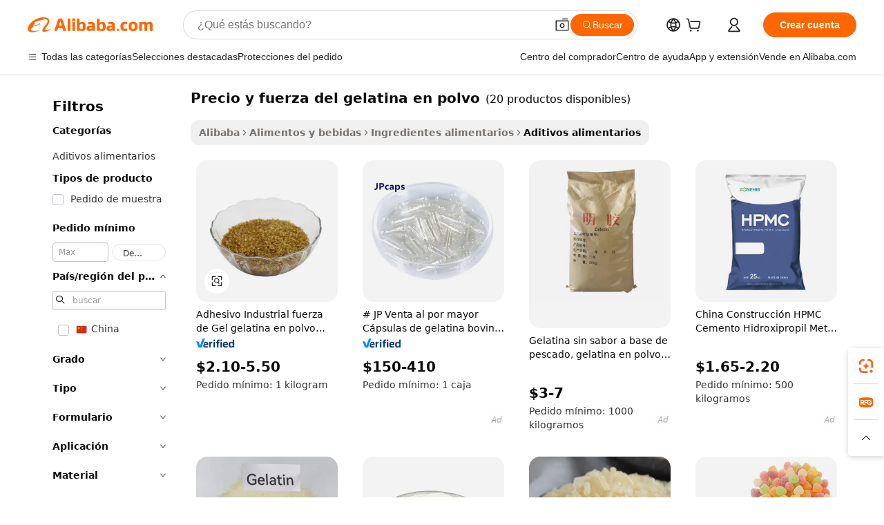

--- FILE ---
content_type: text/html;charset=UTF-8
request_url: https://spanish.alibaba.com/g/price-gel-strength-gelatin-powder.html
body_size: 125354
content:

<!-- screen_content -->

    <!-- tangram:5410 begin-->
    <!-- tangram:529998 begin-->
    
<!DOCTYPE html>
<html lang="es" dir="ltr">
  <head>
        <script>
      window.__BB = {
        scene: window.__bb_scene || 'traffic-free-goods'
      };
      window.__BB.BB_CWV_IGNORE = {
          lcp_element: ['#icbu-buyer-pc-top-banner'],
          lcp_url: [],
        };
      window._timing = {}
      window._timing.first_start = Date.now();
      window.needLoginInspiration = Boolean(false);
      // 变量用于标记页面首次可见时间
      let firstVisibleTime = null;
      if (typeof document.hidden !== 'undefined') {
        // 页面首次加载时直接统计
        if (!document.hidden) {
          firstVisibleTime = Date.now();
          window.__BB_timex = 1
        } else {
          // 页面不可见时监听 visibilitychange 事件
          document.addEventListener('visibilitychange', () => {
            if (!document.hidden) {
              firstVisibleTime = Date.now();
              window.__BB_timex = firstVisibleTime - window.performance.timing.navigationStart
              window.__BB.firstVisibleTime = window.__BB_timex
              console.log("Page became visible after "+ window.__BB_timex + " ms");
            }
          }, { once: true });  // 确保只触发一次
        }
      } else {
        console.warn('Page Visibility API is not supported in this browser.');
      }
    </script>
        <meta name="data-spm" content="a2700">
        <meta name="aplus-xplug" content="NONE">
        <meta name="aplus-icbu-disable-umid" content="1">
        <meta name="google-translate-customization" content="9de59014edaf3b99-22e1cf3b5ca21786-g00bb439a5e9e5f8f-f">
    <meta name="yandex-verification" content="25a76ba8e4443bb3" />
    <meta name="msvalidate.01" content="E3FBF0E89B724C30844BF17C59608E8F" />
    <meta name="viewport" content="width=device-width, initial-scale=1.0, maximum-scale=5.0, user-scalable=yes">
        <link rel="preconnect" href="https://s.alicdn.com/" crossorigin>
    <link rel="dns-prefetch" href="https://s.alicdn.com">
                        <link rel="preload" href="https://s.alicdn.com/@g/alilog/??aplus_plugin_icbufront/index.js,mlog/aplus_v2.js" as="script">
        <link rel="preload" href="https://s.alicdn.com/@img/imgextra/i2/O1CN0153JdbU26g4bILVOyC_!!6000000007690-2-tps-418-58.png" as="image">
        <script>
            window.__APLUS_ABRATE__ = {
        perf_group: 'base64cached',
        scene: "traffic-free-goods",
      };
    </script>
    <meta name="aplus-mmstat-timeout" content="15000">
        <meta content="text/html; charset=utf-8" http-equiv="Content-Type">
          <title>Impulsa Tu Negocio con Soluciones precio y fuerza del gelatina en polvo Premium para Mercados Globales</title>
      <meta name="keywords" content="gelatin powder,halal gelatin powder,silica gel powder">
      <meta name="description" content="Haga que la comida tenga mejor sabor con  precio y fuerza del gelatina en polvo  seguros que hacen más que solo añadir sabor. Estos aditivos pueden espesar, suavizar o mantener los alimentos frescos en la tienda, lo que los hace clave para las empresas alimentarias de todo el mundo.">
            <meta name="pagetiming-rate" content="9">
      <meta name="pagetiming-resource-rate" content="4">
                    <link rel="canonical" href="https://spanish.alibaba.com/g/price-gel-strength-gelatin-powder.html">
                              <link rel="alternate" hreflang="fr" href="https://french.alibaba.com/g/price-gel-strength-gelatin-powder.html">
                  <link rel="alternate" hreflang="de" href="https://german.alibaba.com/g/price-gel-strength-gelatin-powder.html">
                  <link rel="alternate" hreflang="pt" href="https://portuguese.alibaba.com/g/price-gel-strength-gelatin-powder.html">
                  <link rel="alternate" hreflang="it" href="https://italian.alibaba.com/g/price-gel-strength-gelatin-powder.html">
                  <link rel="alternate" hreflang="es" href="https://spanish.alibaba.com/g/price-gel-strength-gelatin-powder.html">
                  <link rel="alternate" hreflang="ru" href="https://russian.alibaba.com/g/price-gel-strength-gelatin-powder.html">
                  <link rel="alternate" hreflang="ko" href="https://korean.alibaba.com/g/price-gel-strength-gelatin-powder.html">
                  <link rel="alternate" hreflang="ar" href="https://arabic.alibaba.com/g/price-gel-strength-gelatin-powder.html">
                  <link rel="alternate" hreflang="ja" href="https://japanese.alibaba.com/g/price-gel-strength-gelatin-powder.html">
                  <link rel="alternate" hreflang="tr" href="https://turkish.alibaba.com/g/price-gel-strength-gelatin-powder.html">
                  <link rel="alternate" hreflang="th" href="https://thai.alibaba.com/g/price-gel-strength-gelatin-powder.html">
                  <link rel="alternate" hreflang="vi" href="https://vietnamese.alibaba.com/g/price-gel-strength-gelatin-powder.html">
                  <link rel="alternate" hreflang="nl" href="https://dutch.alibaba.com/g/price-gel-strength-gelatin-powder.html">
                  <link rel="alternate" hreflang="he" href="https://hebrew.alibaba.com/g/price-gel-strength-gelatin-powder.html">
                  <link rel="alternate" hreflang="id" href="https://indonesian.alibaba.com/g/price-gel-strength-gelatin-powder.html">
                  <link rel="alternate" hreflang="hi" href="https://hindi.alibaba.com/g/price-gel-strength-gelatin-powder.html">
                  <link rel="alternate" hreflang="en" href="https://www.alibaba.com/showroom/price-gel-strength-gelatin-powder.html">
                  <link rel="alternate" hreflang="zh" href="https://chinese.alibaba.com/g/price-gel-strength-gelatin-powder.html">
                  <link rel="alternate" hreflang="x-default" href="https://www.alibaba.com/showroom/price-gel-strength-gelatin-powder.html">
                                        <script>
      // Aplus 配置自动打点
      var queue = window.goldlog_queue || (window.goldlog_queue = []);
      var tags = ["button", "a", "div", "span", "i", "svg", "input", "li", "tr"];
      queue.push(
        {
          action: 'goldlog.appendMetaInfo',
          arguments: [
            'aplus-auto-exp',
            [
              {
                logkey: '/sc.ug_msite.new_product_exp',
                cssSelector: '[data-spm-exp]',
                props: ["data-spm-exp"],
              },
              {
                logkey: '/sc.ug_pc.seolist_product_exp',
                cssSelector: '.traffic-card-gallery',
                props: ["data-spm-exp"],
              }
            ]
          ]
        }
      )
      queue.push({
        action: 'goldlog.setMetaInfo',
        arguments: ['aplus-auto-clk', JSON.stringify(tags.map(tag =>({
          "logkey": "/sc.ug_msite.new_product_clk",
          tag,
          "filter": "data-spm-clk",
          "props": ["data-spm-clk"]
        })))],
      });
    </script>
  </head>
  <div id="icbu-header"><div id="the-new-header" data-version="4.4.0" data-tnh-auto-exp="tnh-expose" data-scenes="search-products" style="position: relative;background-color: #fff;border-bottom: 1px solid #ddd;box-sizing: border-box; font-family:Inter,SF Pro Text,Roboto,Helvetica Neue,Helvetica,Tahoma,Arial,PingFang SC,Microsoft YaHei;"><div style="display: flex;align-items:center;height: 72px;min-width: 1200px;max-width: 1580px;margin: 0 auto;padding: 0 40px;box-sizing: border-box;"><img style="height: 29px; width: 209px;" src="https://s.alicdn.com/@img/imgextra/i2/O1CN0153JdbU26g4bILVOyC_!!6000000007690-2-tps-418-58.png" alt="" /></div><div style="min-width: 1200px;max-width: 1580px;margin: 0 auto;overflow: hidden;font-size: 14px;display: flex;justify-content: space-between;padding: 0 40px;box-sizing: border-box;"><div style="display: flex; align-items: center; justify-content: space-between"><div style="position: relative; height: 36px; padding: 0 28px 0 20px">All categories</div><div style="position: relative; height: 36px; padding-right: 28px">Featured selections</div><div style="position: relative; height: 36px">Trade Assurance</div></div><div style="display: flex; align-items: center; justify-content: space-between"><div style="position: relative; height: 36px; padding-right: 28px">Buyer Central</div><div style="position: relative; height: 36px; padding-right: 28px">Help Center</div><div style="position: relative; height: 36px; padding-right: 28px">Get the app</div><div style="position: relative; height: 36px">Become a supplier</div></div></div></div></div></div>
  <body data-spm="7724857" style="min-height: calc(100vh + 1px)"><script 
id="beacon-aplus"   
src="//s.alicdn.com/@g/alilog/??aplus_plugin_icbufront/index.js,mlog/aplus_v2.js"
exparams="aplus=async&userid=&aplus&ali_beacon_id=&ali_apache_id=&ali_apache_track=&ali_apache_tracktmp=&eagleeye_traceid=2101c5c217688150832184494e1012&ip=3%2e135%2e184%2e212&dmtrack_c={ali%5fresin%5ftrace%3dse%5frst%3dnull%7csp%5fviewtype%3dY%7cset%3d3%7cser%3d1007%7cpageId%3d4b2f7bc4a7b24a7daab5f7f1fe04827d%7cm%5fpageid%3dnull%7cpvmi%3dd26108fc6f0841daa4a15e12ccb1fc91%7csek%5fsepd%3dprecio%2by%2bfuerza%2bdel%2bgelatina%2ben%2bpolvo%7csek%3dprice%2bgel%2bstrength%2bgelatin%2bpowder%7cse%5fpn%3d1%7cp4pid%3da082aa57%2daa43%2d40a0%2d988e%2d566b47f18e4b%7csclkid%3dnull%7cforecast%5fpost%5fcate%3dnull%7cseo%5fnew%5fuser%5fflag%3dfalse%7ccategoryId%3d100003281%7cseo%5fsearch%5fmodel%5fupgrade%5fv2%3d2025070801%7cseo%5fmodule%5fcard%5f20240624%3d202406242%7clong%5ftext%5fgoogle%5ftranslate%5fv2%3d2407142%7cseo%5fcontent%5ftd%5fbottom%5ftext%5fupdate%5fkey%3d2025070801%7cseo%5fsearch%5fmodel%5fupgrade%5fv3%3d2025072201%7cdamo%5falt%5freplace%3d2485818%7cseo%5fsearch%5fmodel%5fmulti%5fupgrade%5fv3%3d2025081101%7cwap%5fcross%3d2007659%7cwap%5fcs%5faction%3d2005494%7cAPP%5fVisitor%5fActive%3d26705%7cseo%5fshowroom%5fgoods%5fmix%3d2005244%7cseo%5fdefault%5fcached%5flong%5ftext%5ffrom%5fnew%5fkeyword%5fstep%3d2024122502%7cshowroom%5fgeneral%5ftemplate%3d2005292%7cwap%5fcs%5ftext%3dnull%7cstructured%5fdata%3d2025052702%7cseo%5fmulti%5fstyle%5ftext%5fupdate%3d2511181%7cpc%5fnew%5fheader%3dnull%7cseo%5fmeta%5fcate%5ftemplate%5fv1%3d2025042401%7cseo%5fmeta%5ftd%5fsearch%5fkeyword%5fstep%5fv1%3d2025040999%7cseo%5fshowroom%5fbiz%5fbabablog%3d2809001%7cshowroom%5fft%5flong%5ftext%5fbaks%3d80802%7cAPP%5fGrowing%5fBuyer%5fHigh%5fIntent%5fActive%3d25488%7cshowroom%5fpc%5fv2019%3d2104%7cAPP%5fProspecting%5fBuyer%3d26712%7ccache%5fcontrol%3d2481986%7cAPP%5fChurned%5fCore%5fBuyer%3d25463%7cseo%5fdefault%5fcached%5flong%5ftext%5fstep%3d24110802%7camp%5flighthouse%5fscore%5fimage%3d19657%7cseo%5fft%5ftranslate%5fgemini%3d25012003%7cwap%5fnode%5fssr%3d2015725%7cdataphant%5fopen%3d27030%7clongtext%5fmulti%5fstyle%5fexpand%5frussian%3d2510141%7cseo%5flongtext%5fgoogle%5fdata%5fsection%3d25021702%7cindustry%5fpopular%5ffloor%3dnull%7cwap%5fad%5fgoods%5fproduct%5finterval%3dnull%7cseo%5fgoods%5fbootom%5fwholesale%5flink%3d2486162%7cseo%5fmiddle%5fwholesale%5flink%3d2486164%7cseo%5fkeyword%5faatest%3d19%7cft%5flong%5ftext%5fenpand%5fstep2%3d121602%7cseo%5fft%5flongtext%5fexpand%5fstep3%3d25012102%7cseo%5fwap%5fheadercard%3d2006288%7cAPP%5fChurned%5fInactive%5fVisitor%3d25497%7cAPP%5fGrowing%5fBuyer%5fHigh%5fIntent%5fInactive%3d25484%7cseo%5fmeta%5ftd%5fmulti%5fkey%3d2025061801%7ctop%5frecommend%5f20250120%3d202501201%7clongtext%5fmulti%5fstyle%5fexpand%5ffrench%5fcopy%3d25091802%7clongtext%5fmulti%5fstyle%5fexpand%5ffrench%5fcopy%5fcopy%3d25092502%7clong%5ftext%5fpaa%3d220901%7cseo%5ffloor%5fexp%3dnull%7cseo%5fshowroom%5falgo%5flink%3d17764%7cseo%5fmeta%5ftd%5faib%5fgeneral%5fkey%3d2025091901%7ccountry%5findustry%3d202311033%7cpc%5ffree%5fswitchtosearch%3d2020529%7cshowroom%5fft%5flong%5ftext%5fenpand%5fstep1%3d101102%7cseo%5fshowroom%5fnorel%3dnull%7cplp%5fstyle%5f25%5fpc%3d202505222%7cseo%5fggs%5flayer%3d10010%7cquery%5fmutil%5flang%5ftranslate%3d2025060300%7cAPP%5fChurned%5fBuyer%3d25466%7cstream%5frender%5fperf%5fopt%3d2309181%7cwap%5fgoods%3d2007383%7cseo%5fshowroom%5fsimilar%5f20240614%3d202406142%7cchinese%5fopen%3d6307%7cquery%5fgpt%5ftranslate%3d20240820%7cad%5fproduct%5finterval%3dnull%7camp%5fto%5fpwa%3d2007359%7cplp%5faib%5fmulti%5fai%5fmeta%3d20250401%7cwap%5fsupplier%5fcontent%3dnull%7cpc%5ffree%5frefactoring%3d20220315%7cAPP%5fGrowing%5fBuyer%5fInactive%3d25476%7csso%5foem%5ffloor%3dnull%7cseo%5fpc%5fnew%5fview%5f20240807%3d202408072%7cseo%5fbottom%5ftext%5fentity%5fkey%5fcopy%3d2025062400%7cstream%5frender%3d433763%7cseo%5fmodule%5fcard%5f20240424%3d202404241%7cseo%5ftitle%5freplace%5f20191226%3d5841%7clongtext%5fmulti%5fstyle%5fexpand%3d25090802%7cgoogleweblight%3d6516%7clighthouse%5fbase64%3d2005760%7cAPP%5fProspecting%5fBuyer%5fActive%3d26717%7cad%5fgoods%5fproduct%5finterval%3dnull%7cseo%5fbottom%5fdeep%5fextend%5fkw%5fkey%3d2025071101%7clongtext%5fmulti%5fstyle%5fexpand%5fturkish%3d25102801%7cilink%5fuv%3d20240911%7cwap%5flist%5fwakeup%3d2005832%7ctpp%5fcrosslink%5fpc%3d20205311%7cseo%5ftop%5fbooth%3d18501%7cAPP%5fGrowing%5fBuyer%5fLess%5fActive%3d25472%7cseo%5fsearch%5fmodel%5fupgrade%5frank%3d2025092401%7cgoodslayer%3d7977%7cft%5flong%5ftext%5ftranslate%5fexpand%5fstep1%3d24110802%7cseo%5fheaderstyle%5ftraffic%5fkey%5fv1%3d2025072100%7ccrosslink%5fswitch%3d2008141%7cp4p%5foutline%3d20240328%7cseo%5fmeta%5ftd%5faib%5fv2%5fkey%3d2025091800%7crts%5fmulti%3d2008404%7cAPP%5fVisitor%5fLess%5fActive%3d26698%7cplp%5fstyle%5f25%3d202505192%7ccdn%5fvm%3d2007368%7cwap%5fad%5fproduct%5finterval%3dnull%7cseo%5fsearch%5fmodel%5fmulti%5fupgrade%5frank%3d2025092401%7cpc%5fcard%5fshare%3d2025081201%7cAPP%5fGrowing%5fBuyer%5fHigh%5fIntent%5fLess%5fActive%3d25480%7cgoods%5ftitle%5fsubstitute%3d9616%7cwap%5fscreen%5fexp%3d2025081400%7creact%5fheader%5ftest%3d202502182%7cpc%5fcs%5fcolor%3dnull%7cshowroom%5fft%5flong%5ftext%5ftest%3d72502%7cone%5ftap%5flogin%5fABTest%3d202308153%7cseo%5fhyh%5fshow%5ftags%3d9867%7cplp%5fstructured%5fdata%3d2508182%7cguide%5fdelete%3d2008526%7cseo%5findustry%5ftemplate%3dnull%7cseo%5fmeta%5ftd%5fmulti%5fes%5fkey%3d2025073101%7cseo%5fshowroom%5fdata%5fmix%3d19888%7csso%5ftop%5franking%5ffloor%3d20031%7cseo%5ftd%5fdeep%5fupgrade%5fkey%5fv3%3d2025081101%7cwap%5fue%5fone%3d2025111401%7cshowroom%5fto%5frts%5flink%3d2008480%7ccountrysearch%5ftest%3dnull%7cseo%5fplp%5fdate%5fv2%3d2025102701%7cchannel%5famp%5fto%5fpwa%3d2008435%7cseo%5fmulti%5fstyles%5flong%5ftext%3d2503172%7cseo%5fmeta%5ftext%5fmutli%5fcate%5ftemplate%5fv1%3d2025080801%7cseo%5fdefault%5fcached%5fmutil%5flong%5ftext%5fstep%3d24110436%7cseo%5faction%5fpoint%5ftype%3d22823%7cseo%5faib%5ftd%5flaunch%5f20240828%5fcopy%3d202408282%7cseo%5fshowroom%5fwholesale%5flink%3d2486142%7cseo%5fperf%5fimprove%3d2023999%7cseo%5fwap%5flist%5fbounce%5f01%3d2063%7cseo%5fwap%5flist%5fbounce%5f02%3d2128%7cAPP%5fGrowing%5fBuyer%5fActive%3d25491%7cvideolayer%3dnull%7cvideo%5fplay%3dnull%7cAPP%5fChurned%5fMember%5fInactive%3d25501%7cseo%5fgoogle%5fnew%5fstruct%3d438326%7ctpp%5ftrace%3dseoKeyword%2dseoKeyword%5fv3%2dproduct%2dPRODUCT%5fFAIL}&pageid=0387b8d42101ced31768815083&hn=ensearchweb033001206211%2erg%2dus%2deast%2eus44&asid=AQAAAADr+W1pI++AHQAAAACvbyR6hwmPdg==&treq=&tres=" async>
</script>
            <style>body{background-color:white;}.no-scrollbar.il-sticky.il-top-0.il-max-h-\[100vh\].il-w-\[200px\].il-flex-shrink-0.il-flex-grow-0.il-overflow-y-scroll{background-color:#FFF;padding-left:12px}</style>
                    <!-- tangram:530006 begin-->
<!--  -->
 <style>
   @keyframes il-spin {
     to {
       transform: rotate(360deg);
     }
   }
   @keyframes il-pulse {
     50% {
       opacity: 0.5;
     }
   }
   .traffic-card-gallery {display: flex;position: relative;flex-direction: column;justify-content: flex-start;border-radius: 0.5rem;background-color: #fff;padding: 0.5rem 0.5rem 1rem;overflow: hidden;font-size: 0.75rem;line-height: 1rem;}
   .traffic-card-list {display: flex;position: relative;flex-direction: row;justify-content: flex-start;border-bottom-width: 1px;background-color: #fff;padding: 1rem;height: 292px;overflow: hidden;font-size: 0.75rem;line-height: 1rem;}
   .product-price {
     b {
       font-size: 22px;
     }
   }
   .skel-loading {
       animation: il-pulse 2s cubic-bezier(0.4, 0, 0.6, 1) infinite;background-color: hsl(60, 4.8%, 95.9%);
   }
 </style>
<div id="first-cached-card">
  <div style="box-sizing:border-box;display: flex;position: absolute;left: 0;right: 0;margin: 0 auto;z-index: 1;min-width: 1200px;max-width: 1580px;padding: 0.75rem 3.25rem 0;pointer-events: none;">
    <!--页面左侧区域-->
    <div style="width: 200px;padding-top: 1rem;padding-left:12px; background-color: #fff;border-radius: 0.25rem">
      <div class="skel-loading" style="height: 1.5rem;width: 50%;border-radius: 0.25rem;"></div>
      <div style="margin-top: 1rem;margin-bottom: 1rem;">
        <div class="skel-loading" style="height: 1rem;width: calc(100% * 5 / 6);"></div>
        <div
          class="skel-loading"
          style="margin-top: 1rem;height: 1rem;width: calc(100% * 8 / 12);"
        ></div>
        <div class="skel-loading" style="margin-top: 1rem;height: 1rem;width: 75%;"></div>
        <div
          class="skel-loading"
          style="margin-top: 1rem;height: 1rem;width: calc(100% * 7 / 12);"
        ></div>
      </div>
      <div class="skel-loading" style="height: 1.5rem;width: 50%;border-radius: 0.25rem;"></div>
      <div style="margin-top: 1rem;margin-bottom: 1rem;">
        <div class="skel-loading" style="height: 1rem;width: calc(100% * 5 / 6);"></div>
        <div
          class="skel-loading"
          style="margin-top: 1rem;height: 1rem;width: calc(100% * 8 / 12);"
        ></div>
        <div class="skel-loading" style="margin-top: 1rem;height: 1rem;width: 75%;"></div>
        <div
          class="skel-loading"
          style="margin-top: 1rem;height: 1rem;width: calc(100% * 7 / 12);"
        ></div>
      </div>
      <div class="skel-loading" style="height: 1.5rem;width: 50%;border-radius: 0.25rem;"></div>
      <div style="margin-top: 1rem;margin-bottom: 1rem;">
        <div class="skel-loading" style="height: 1rem;width: calc(100% * 5 / 6);"></div>
        <div
          class="skel-loading"
          style="margin-top: 1rem;height: 1rem;width: calc(100% * 8 / 12);"
        ></div>
        <div class="skel-loading" style="margin-top: 1rem;height: 1rem;width: 75%;"></div>
        <div
          class="skel-loading"
          style="margin-top: 1rem;height: 1rem;width: calc(100% * 7 / 12);"
        ></div>
      </div>
      <div class="skel-loading" style="height: 1.5rem;width: 50%;border-radius: 0.25rem;"></div>
      <div style="margin-top: 1rem;margin-bottom: 1rem;">
        <div class="skel-loading" style="height: 1rem;width: calc(100% * 5 / 6);"></div>
        <div
          class="skel-loading"
          style="margin-top: 1rem;height: 1rem;width: calc(100% * 8 / 12);"
        ></div>
        <div class="skel-loading" style="margin-top: 1rem;height: 1rem;width: 75%;"></div>
        <div
          class="skel-loading"
          style="margin-top: 1rem;height: 1rem;width: calc(100% * 7 / 12);"
        ></div>
      </div>
      <div class="skel-loading" style="height: 1.5rem;width: 50%;border-radius: 0.25rem;"></div>
      <div style="margin-top: 1rem;margin-bottom: 1rem;">
        <div class="skel-loading" style="height: 1rem;width: calc(100% * 5 / 6);"></div>
        <div
          class="skel-loading"
          style="margin-top: 1rem;height: 1rem;width: calc(100% * 8 / 12);"
        ></div>
        <div class="skel-loading" style="margin-top: 1rem;height: 1rem;width: 75%;"></div>
        <div
          class="skel-loading"
          style="margin-top: 1rem;height: 1rem;width: calc(100% * 7 / 12);"
        ></div>
      </div>
      <div class="skel-loading" style="height: 1.5rem;width: 50%;border-radius: 0.25rem;"></div>
      <div style="margin-top: 1rem;margin-bottom: 1rem;">
        <div class="skel-loading" style="height: 1rem;width: calc(100% * 5 / 6);"></div>
        <div
          class="skel-loading"
          style="margin-top: 1rem;height: 1rem;width: calc(100% * 8 / 12);"
        ></div>
        <div class="skel-loading" style="margin-top: 1rem;height: 1rem;width: 75%;"></div>
        <div
          class="skel-loading"
          style="margin-top: 1rem;height: 1rem;width: calc(100% * 7 / 12);"
        ></div>
      </div>
    </div>
    <!--页面主体区域-->
    <div style="flex: 1 1 0%; overflow: hidden;padding: 0.5rem 0.5rem 0.5rem 1.5rem">
      <div style="height: 1.25rem;margin-bottom: 1rem;"></div>
      <!-- keywords -->
      <div style="margin-bottom: 1rem;height: 1.75rem;font-weight: 700;font-size: 1.25rem;line-height: 1.75rem;"></div>
      <!-- longtext -->
            <div style="width: calc(25% - 0.9rem);pointer-events: auto">
        <div class="traffic-card-gallery">
          <!-- ProductImage -->
          <a href="//www.alibaba.com/product-detail/Industrial-Adhesive-Gel-Strength-Gelatin-Powder_62014476641.html?from=SEO" target="_blank" style="position: relative;margin-bottom: 0.5rem;aspect-ratio: 1;overflow: hidden;border-radius: 0.5rem;">
            <div style="display: flex; overflow: hidden">
              <div style="position: relative;margin: 0;width: 100%;min-width: 0;flex-shrink: 0;flex-grow: 0;flex-basis: 100%;padding: 0;">
                <img style="position: relative; aspect-ratio: 1; width: 100%" src="[data-uri]" loading="eager" />
                <div style="position: absolute;left: 0;bottom: 0;right: 0;top: 0;background-color: #000;opacity: 0.05;"></div>
              </div>
            </div>
          </a>
          <div style="display: flex;flex: 1 1 0%;flex-direction: column;justify-content: space-between;">
            <div>
              <a class="skel-loading" style="margin-top: 0.5rem;display:inline-block;width:100%;height:1rem;" href="//www.alibaba.com/product-detail/Industrial-Adhesive-Gel-Strength-Gelatin-Powder_62014476641.html" target="_blank"></a>
              <a class="skel-loading" style="margin-top: 0.125rem;display:inline-block;width:100%;height:1rem;" href="//www.alibaba.com/product-detail/Industrial-Adhesive-Gel-Strength-Gelatin-Powder_62014476641.html" target="_blank"></a>
              <div class="skel-loading" style="margin-top: 0.25rem;height:1.625rem;width:75%"></div>
              <div class="skel-loading" style="margin-top: 0.5rem;height: 1rem;width:50%"></div>
              <div class="skel-loading" style="margin-top:0.25rem;height:1rem;width:25%"></div>
            </div>
          </div>

        </div>
      </div>

    </div>
  </div>
</div>
<!-- tangram:530006 end-->
            <style>.component-left-filter-callback{display:flex;position:relative;margin-top:10px;height:1200px}.component-left-filter-callback img{width:200px}.component-left-filter-callback i{position:absolute;top:5%;left:50%}.related-search-wrapper{padding:.5rem;--tw-bg-opacity: 1;background-color:#fff;background-color:rgba(255,255,255,var(--tw-bg-opacity, 1));border-width:1px;border-color:var(--input)}.related-search-wrapper .related-search-box{margin:12px 16px}.related-search-wrapper .related-search-box .related-search-title{display:inline;float:start;color:#666;word-wrap:break-word;margin-right:12px;width:13%}.related-search-wrapper .related-search-box .related-search-content{display:flex;flex-wrap:wrap}.related-search-wrapper .related-search-box .related-search-content .related-search-link{margin-right:12px;width:23%;overflow:hidden;color:#666;text-overflow:ellipsis;white-space:nowrap}.product-title img{margin-right:.5rem;display:inline-block;height:1rem;vertical-align:sub}.product-price b{font-size:22px}.similar-icon{position:absolute;bottom:12px;z-index:2;right:12px}.rfq-card{display:inline-block;position:relative;box-sizing:border-box;margin-bottom:36px}.rfq-card .rfq-card-content{display:flex;position:relative;flex-direction:column;align-items:flex-start;background-size:cover;background-color:#fff;padding:12px;width:100%;height:100%}.rfq-card .rfq-card-content .rfq-card-icon{margin-top:50px}.rfq-card .rfq-card-content .rfq-card-icon img{width:45px}.rfq-card .rfq-card-content .rfq-card-top-title{margin-top:14px;color:#222;font-weight:400;font-size:16px}.rfq-card .rfq-card-content .rfq-card-title{margin-top:24px;color:#333;font-weight:800;font-size:20px}.rfq-card .rfq-card-content .rfq-card-input-box{margin-top:24px;width:100%}.rfq-card .rfq-card-content .rfq-card-input-box textarea{box-sizing:border-box;border:1px solid #ddd;border-radius:4px;background-color:#fff;padding:9px 12px;width:100%;height:88px;resize:none;color:#666;font-weight:400;font-size:13px;font-family:inherit}.rfq-card .rfq-card-content .rfq-card-button{margin-top:24px;border:1px solid #666;border-radius:16px;background-color:#fff;width:67%;color:#000;font-weight:700;font-size:14px;line-height:30px;text-align:center}[data-modulename^=ProductList-] div{contain-intrinsic-size:auto 500px}.traffic-card-gallery:hover{--tw-shadow: 0px 2px 6px 2px rgba(0,0,0,.12157);--tw-shadow-colored: 0px 2px 6px 2px var(--tw-shadow-color);box-shadow:0 0 #0000,0 0 #0000,0 2px 6px 2px #0000001f;box-shadow:var(--tw-ring-offset-shadow, 0 0 rgba(0,0,0,0)),var(--tw-ring-shadow, 0 0 rgba(0,0,0,0)),var(--tw-shadow);z-index:10}.traffic-card-gallery{position:relative;display:flex;flex-direction:column;justify-content:flex-start;overflow:hidden;border-radius:.75rem;--tw-bg-opacity: 1;background-color:#fff;background-color:rgba(255,255,255,var(--tw-bg-opacity, 1));padding:.5rem;font-size:.75rem;line-height:1rem}.traffic-card-list{position:relative;display:flex;height:292px;flex-direction:row;justify-content:flex-start;overflow:hidden;border-bottom-width:1px;--tw-bg-opacity: 1;background-color:#fff;background-color:rgba(255,255,255,var(--tw-bg-opacity, 1));padding:1rem;font-size:.75rem;line-height:1rem}.traffic-card-g-industry:hover{--tw-shadow: 0 0 10px rgba(0,0,0,.1);--tw-shadow-colored: 0 0 10px var(--tw-shadow-color);box-shadow:0 0 #0000,0 0 #0000,0 0 10px #0000001a;box-shadow:var(--tw-ring-offset-shadow, 0 0 rgba(0,0,0,0)),var(--tw-ring-shadow, 0 0 rgba(0,0,0,0)),var(--tw-shadow)}.traffic-card-g-industry{position:relative;border-radius:var(--radius);--tw-bg-opacity: 1;background-color:#fff;background-color:rgba(255,255,255,var(--tw-bg-opacity, 1));padding:1.25rem .75rem .75rem;font-size:.875rem;line-height:1.25rem}.module-filter-section-wrapper{max-height:none!important;overflow-x:hidden}*,:before,:after{--tw-border-spacing-x: 0;--tw-border-spacing-y: 0;--tw-translate-x: 0;--tw-translate-y: 0;--tw-rotate: 0;--tw-skew-x: 0;--tw-skew-y: 0;--tw-scale-x: 1;--tw-scale-y: 1;--tw-pan-x: ;--tw-pan-y: ;--tw-pinch-zoom: ;--tw-scroll-snap-strictness: proximity;--tw-gradient-from-position: ;--tw-gradient-via-position: ;--tw-gradient-to-position: ;--tw-ordinal: ;--tw-slashed-zero: ;--tw-numeric-figure: ;--tw-numeric-spacing: ;--tw-numeric-fraction: ;--tw-ring-inset: ;--tw-ring-offset-width: 0px;--tw-ring-offset-color: #fff;--tw-ring-color: rgba(59, 130, 246, .5);--tw-ring-offset-shadow: 0 0 rgba(0,0,0,0);--tw-ring-shadow: 0 0 rgba(0,0,0,0);--tw-shadow: 0 0 rgba(0,0,0,0);--tw-shadow-colored: 0 0 rgba(0,0,0,0);--tw-blur: ;--tw-brightness: ;--tw-contrast: ;--tw-grayscale: ;--tw-hue-rotate: ;--tw-invert: ;--tw-saturate: ;--tw-sepia: ;--tw-drop-shadow: ;--tw-backdrop-blur: ;--tw-backdrop-brightness: ;--tw-backdrop-contrast: ;--tw-backdrop-grayscale: ;--tw-backdrop-hue-rotate: ;--tw-backdrop-invert: ;--tw-backdrop-opacity: ;--tw-backdrop-saturate: ;--tw-backdrop-sepia: ;--tw-contain-size: ;--tw-contain-layout: ;--tw-contain-paint: ;--tw-contain-style: }::backdrop{--tw-border-spacing-x: 0;--tw-border-spacing-y: 0;--tw-translate-x: 0;--tw-translate-y: 0;--tw-rotate: 0;--tw-skew-x: 0;--tw-skew-y: 0;--tw-scale-x: 1;--tw-scale-y: 1;--tw-pan-x: ;--tw-pan-y: ;--tw-pinch-zoom: ;--tw-scroll-snap-strictness: proximity;--tw-gradient-from-position: ;--tw-gradient-via-position: ;--tw-gradient-to-position: ;--tw-ordinal: ;--tw-slashed-zero: ;--tw-numeric-figure: ;--tw-numeric-spacing: ;--tw-numeric-fraction: ;--tw-ring-inset: ;--tw-ring-offset-width: 0px;--tw-ring-offset-color: #fff;--tw-ring-color: rgba(59, 130, 246, .5);--tw-ring-offset-shadow: 0 0 rgba(0,0,0,0);--tw-ring-shadow: 0 0 rgba(0,0,0,0);--tw-shadow: 0 0 rgba(0,0,0,0);--tw-shadow-colored: 0 0 rgba(0,0,0,0);--tw-blur: ;--tw-brightness: ;--tw-contrast: ;--tw-grayscale: ;--tw-hue-rotate: ;--tw-invert: ;--tw-saturate: ;--tw-sepia: ;--tw-drop-shadow: ;--tw-backdrop-blur: ;--tw-backdrop-brightness: ;--tw-backdrop-contrast: ;--tw-backdrop-grayscale: ;--tw-backdrop-hue-rotate: ;--tw-backdrop-invert: ;--tw-backdrop-opacity: ;--tw-backdrop-saturate: ;--tw-backdrop-sepia: ;--tw-contain-size: ;--tw-contain-layout: ;--tw-contain-paint: ;--tw-contain-style: }*,:before,:after{box-sizing:border-box;border-width:0;border-style:solid;border-color:#e5e7eb}:before,:after{--tw-content: ""}html,:host{line-height:1.5;-webkit-text-size-adjust:100%;-moz-tab-size:4;-o-tab-size:4;tab-size:4;font-family:ui-sans-serif,system-ui,-apple-system,Segoe UI,Roboto,Ubuntu,Cantarell,Noto Sans,sans-serif,"Apple Color Emoji","Segoe UI Emoji",Segoe UI Symbol,"Noto Color Emoji";font-feature-settings:normal;font-variation-settings:normal;-webkit-tap-highlight-color:transparent}body{margin:0;line-height:inherit}hr{height:0;color:inherit;border-top-width:1px}abbr:where([title]){text-decoration:underline;-webkit-text-decoration:underline dotted;text-decoration:underline dotted}h1,h2,h3,h4,h5,h6{font-size:inherit;font-weight:inherit}a{color:inherit;text-decoration:inherit}b,strong{font-weight:bolder}code,kbd,samp,pre{font-family:ui-monospace,SFMono-Regular,Menlo,Monaco,Consolas,Liberation Mono,Courier New,monospace;font-feature-settings:normal;font-variation-settings:normal;font-size:1em}small{font-size:80%}sub,sup{font-size:75%;line-height:0;position:relative;vertical-align:baseline}sub{bottom:-.25em}sup{top:-.5em}table{text-indent:0;border-color:inherit;border-collapse:collapse}button,input,optgroup,select,textarea{font-family:inherit;font-feature-settings:inherit;font-variation-settings:inherit;font-size:100%;font-weight:inherit;line-height:inherit;letter-spacing:inherit;color:inherit;margin:0;padding:0}button,select{text-transform:none}button,input:where([type=button]),input:where([type=reset]),input:where([type=submit]){-webkit-appearance:button;background-color:transparent;background-image:none}:-moz-focusring{outline:auto}:-moz-ui-invalid{box-shadow:none}progress{vertical-align:baseline}::-webkit-inner-spin-button,::-webkit-outer-spin-button{height:auto}[type=search]{-webkit-appearance:textfield;outline-offset:-2px}::-webkit-search-decoration{-webkit-appearance:none}::-webkit-file-upload-button{-webkit-appearance:button;font:inherit}summary{display:list-item}blockquote,dl,dd,h1,h2,h3,h4,h5,h6,hr,figure,p,pre{margin:0}fieldset{margin:0;padding:0}legend{padding:0}ol,ul,menu{list-style:none;margin:0;padding:0}dialog{padding:0}textarea{resize:vertical}input::-moz-placeholder,textarea::-moz-placeholder{opacity:1;color:#9ca3af}input::placeholder,textarea::placeholder{opacity:1;color:#9ca3af}button,[role=button]{cursor:pointer}:disabled{cursor:default}img,svg,video,canvas,audio,iframe,embed,object{display:block;vertical-align:middle}img,video{max-width:100%;height:auto}[hidden]:where(:not([hidden=until-found])){display:none}:root{--background: hsl(0, 0%, 100%);--foreground: hsl(20, 14.3%, 4.1%);--card: hsl(0, 0%, 100%);--card-foreground: hsl(20, 14.3%, 4.1%);--popover: hsl(0, 0%, 100%);--popover-foreground: hsl(20, 14.3%, 4.1%);--primary: hsl(24, 100%, 50%);--primary-foreground: hsl(60, 9.1%, 97.8%);--secondary: hsl(60, 4.8%, 95.9%);--secondary-foreground: #333;--muted: hsl(60, 4.8%, 95.9%);--muted-foreground: hsl(25, 5.3%, 44.7%);--accent: hsl(60, 4.8%, 95.9%);--accent-foreground: hsl(24, 9.8%, 10%);--destructive: hsl(0, 84.2%, 60.2%);--destructive-foreground: hsl(60, 9.1%, 97.8%);--border: hsl(20, 5.9%, 90%);--input: hsl(20, 5.9%, 90%);--ring: hsl(24.6, 95%, 53.1%);--radius: 1rem}.dark{--background: hsl(20, 14.3%, 4.1%);--foreground: hsl(60, 9.1%, 97.8%);--card: hsl(20, 14.3%, 4.1%);--card-foreground: hsl(60, 9.1%, 97.8%);--popover: hsl(20, 14.3%, 4.1%);--popover-foreground: hsl(60, 9.1%, 97.8%);--primary: hsl(20.5, 90.2%, 48.2%);--primary-foreground: hsl(60, 9.1%, 97.8%);--secondary: hsl(12, 6.5%, 15.1%);--secondary-foreground: hsl(60, 9.1%, 97.8%);--muted: hsl(12, 6.5%, 15.1%);--muted-foreground: hsl(24, 5.4%, 63.9%);--accent: hsl(12, 6.5%, 15.1%);--accent-foreground: hsl(60, 9.1%, 97.8%);--destructive: hsl(0, 72.2%, 50.6%);--destructive-foreground: hsl(60, 9.1%, 97.8%);--border: hsl(12, 6.5%, 15.1%);--input: hsl(12, 6.5%, 15.1%);--ring: hsl(20.5, 90.2%, 48.2%)}*{border-color:#e7e5e4;border-color:var(--border)}body{background-color:#fff;background-color:var(--background);color:#0c0a09;color:var(--foreground)}.il-sr-only{position:absolute;width:1px;height:1px;padding:0;margin:-1px;overflow:hidden;clip:rect(0,0,0,0);white-space:nowrap;border-width:0}.il-invisible{visibility:hidden}.il-fixed{position:fixed}.il-absolute{position:absolute}.il-relative{position:relative}.il-sticky{position:sticky}.il-inset-0{inset:0}.il--bottom-12{bottom:-3rem}.il--top-12{top:-3rem}.il-bottom-0{bottom:0}.il-bottom-2{bottom:.5rem}.il-bottom-3{bottom:.75rem}.il-bottom-4{bottom:1rem}.il-end-0{right:0}.il-end-2{right:.5rem}.il-end-3{right:.75rem}.il-end-4{right:1rem}.il-left-0{left:0}.il-left-3{left:.75rem}.il-right-0{right:0}.il-right-2{right:.5rem}.il-right-3{right:.75rem}.il-start-0{left:0}.il-start-1\/2{left:50%}.il-start-2{left:.5rem}.il-start-3{left:.75rem}.il-start-\[50\%\]{left:50%}.il-top-0{top:0}.il-top-1\/2{top:50%}.il-top-16{top:4rem}.il-top-4{top:1rem}.il-top-\[50\%\]{top:50%}.il-z-10{z-index:10}.il-z-50{z-index:50}.il-z-\[9999\]{z-index:9999}.il-col-span-4{grid-column:span 4 / span 4}.il-m-0{margin:0}.il-m-3{margin:.75rem}.il-m-auto{margin:auto}.il-mx-auto{margin-left:auto;margin-right:auto}.il-my-3{margin-top:.75rem;margin-bottom:.75rem}.il-my-5{margin-top:1.25rem;margin-bottom:1.25rem}.il-my-auto{margin-top:auto;margin-bottom:auto}.\!il-mb-4{margin-bottom:1rem!important}.il--mt-4{margin-top:-1rem}.il-mb-0{margin-bottom:0}.il-mb-1{margin-bottom:.25rem}.il-mb-2{margin-bottom:.5rem}.il-mb-3{margin-bottom:.75rem}.il-mb-4{margin-bottom:1rem}.il-mb-5{margin-bottom:1.25rem}.il-mb-6{margin-bottom:1.5rem}.il-mb-8{margin-bottom:2rem}.il-mb-\[-0\.75rem\]{margin-bottom:-.75rem}.il-mb-\[0\.125rem\]{margin-bottom:.125rem}.il-me-1{margin-right:.25rem}.il-me-2{margin-right:.5rem}.il-me-3{margin-right:.75rem}.il-me-auto{margin-right:auto}.il-mr-1{margin-right:.25rem}.il-mr-2{margin-right:.5rem}.il-ms-1{margin-left:.25rem}.il-ms-4{margin-left:1rem}.il-ms-5{margin-left:1.25rem}.il-ms-8{margin-left:2rem}.il-ms-\[\.375rem\]{margin-left:.375rem}.il-ms-auto{margin-left:auto}.il-mt-0{margin-top:0}.il-mt-0\.5{margin-top:.125rem}.il-mt-1{margin-top:.25rem}.il-mt-2{margin-top:.5rem}.il-mt-3{margin-top:.75rem}.il-mt-4{margin-top:1rem}.il-mt-6{margin-top:1.5rem}.il-line-clamp-1{overflow:hidden;display:-webkit-box;-webkit-box-orient:vertical;-webkit-line-clamp:1}.il-line-clamp-2{overflow:hidden;display:-webkit-box;-webkit-box-orient:vertical;-webkit-line-clamp:2}.il-line-clamp-6{overflow:hidden;display:-webkit-box;-webkit-box-orient:vertical;-webkit-line-clamp:6}.il-inline-block{display:inline-block}.il-inline{display:inline}.il-flex{display:flex}.il-inline-flex{display:inline-flex}.il-grid{display:grid}.il-aspect-square{aspect-ratio:1 / 1}.il-size-5{width:1.25rem;height:1.25rem}.il-h-1{height:.25rem}.il-h-10{height:2.5rem}.il-h-11{height:2.75rem}.il-h-20{height:5rem}.il-h-24{height:6rem}.il-h-3\.5{height:.875rem}.il-h-4{height:1rem}.il-h-40{height:10rem}.il-h-6{height:1.5rem}.il-h-8{height:2rem}.il-h-9{height:2.25rem}.il-h-\[150px\]{height:150px}.il-h-\[152px\]{height:152px}.il-h-\[18\.25rem\]{height:18.25rem}.il-h-\[292px\]{height:292px}.il-h-\[600px\]{height:600px}.il-h-auto{height:auto}.il-h-fit{height:-moz-fit-content;height:fit-content}.il-h-full{height:100%}.il-h-screen{height:100vh}.il-max-h-\[100vh\]{max-height:100vh}.il-w-1\/2{width:50%}.il-w-10{width:2.5rem}.il-w-10\/12{width:83.333333%}.il-w-4{width:1rem}.il-w-6{width:1.5rem}.il-w-64{width:16rem}.il-w-7\/12{width:58.333333%}.il-w-72{width:18rem}.il-w-8{width:2rem}.il-w-8\/12{width:66.666667%}.il-w-9{width:2.25rem}.il-w-9\/12{width:75%}.il-w-\[200px\]{width:200px}.il-w-\[84px\]{width:84px}.il-w-fit{width:-moz-fit-content;width:fit-content}.il-w-full{width:100%}.il-w-screen{width:100vw}.il-min-w-0{min-width:0px}.il-min-w-3{min-width:.75rem}.il-min-w-\[1200px\]{min-width:1200px}.il-max-w-\[1000px\]{max-width:1000px}.il-max-w-\[1580px\]{max-width:1580px}.il-max-w-full{max-width:100%}.il-max-w-lg{max-width:32rem}.il-flex-1{flex:1 1 0%}.il-flex-shrink-0,.il-shrink-0{flex-shrink:0}.il-flex-grow-0,.il-grow-0{flex-grow:0}.il-basis-24{flex-basis:6rem}.il-basis-full{flex-basis:100%}.il-origin-\[--radix-tooltip-content-transform-origin\]{transform-origin:var(--radix-tooltip-content-transform-origin)}.il--translate-x-1\/2{--tw-translate-x: -50%;transform:translate(-50%,var(--tw-translate-y)) rotate(var(--tw-rotate)) skew(var(--tw-skew-x)) skewY(var(--tw-skew-y)) scaleX(var(--tw-scale-x)) scaleY(var(--tw-scale-y));transform:translate(var(--tw-translate-x),var(--tw-translate-y)) rotate(var(--tw-rotate)) skew(var(--tw-skew-x)) skewY(var(--tw-skew-y)) scaleX(var(--tw-scale-x)) scaleY(var(--tw-scale-y))}.il--translate-y-1\/2{--tw-translate-y: -50%;transform:translate(var(--tw-translate-x),-50%) rotate(var(--tw-rotate)) skew(var(--tw-skew-x)) skewY(var(--tw-skew-y)) scaleX(var(--tw-scale-x)) scaleY(var(--tw-scale-y));transform:translate(var(--tw-translate-x),var(--tw-translate-y)) rotate(var(--tw-rotate)) skew(var(--tw-skew-x)) skewY(var(--tw-skew-y)) scaleX(var(--tw-scale-x)) scaleY(var(--tw-scale-y))}.il-translate-x-\[-50\%\]{--tw-translate-x: -50%;transform:translate(-50%,var(--tw-translate-y)) rotate(var(--tw-rotate)) skew(var(--tw-skew-x)) skewY(var(--tw-skew-y)) scaleX(var(--tw-scale-x)) scaleY(var(--tw-scale-y));transform:translate(var(--tw-translate-x),var(--tw-translate-y)) rotate(var(--tw-rotate)) skew(var(--tw-skew-x)) skewY(var(--tw-skew-y)) scaleX(var(--tw-scale-x)) scaleY(var(--tw-scale-y))}.il-translate-y-\[-50\%\]{--tw-translate-y: -50%;transform:translate(var(--tw-translate-x),-50%) rotate(var(--tw-rotate)) skew(var(--tw-skew-x)) skewY(var(--tw-skew-y)) scaleX(var(--tw-scale-x)) scaleY(var(--tw-scale-y));transform:translate(var(--tw-translate-x),var(--tw-translate-y)) rotate(var(--tw-rotate)) skew(var(--tw-skew-x)) skewY(var(--tw-skew-y)) scaleX(var(--tw-scale-x)) scaleY(var(--tw-scale-y))}.il-rotate-90{--tw-rotate: 90deg;transform:translate(var(--tw-translate-x),var(--tw-translate-y)) rotate(90deg) skew(var(--tw-skew-x)) skewY(var(--tw-skew-y)) scaleX(var(--tw-scale-x)) scaleY(var(--tw-scale-y));transform:translate(var(--tw-translate-x),var(--tw-translate-y)) rotate(var(--tw-rotate)) skew(var(--tw-skew-x)) skewY(var(--tw-skew-y)) scaleX(var(--tw-scale-x)) scaleY(var(--tw-scale-y))}@keyframes il-pulse{50%{opacity:.5}}.il-animate-pulse{animation:il-pulse 2s cubic-bezier(.4,0,.6,1) infinite}@keyframes il-spin{to{transform:rotate(360deg)}}.il-animate-spin{animation:il-spin 1s linear infinite}.il-cursor-pointer{cursor:pointer}.il-list-disc{list-style-type:disc}.il-grid-cols-2{grid-template-columns:repeat(2,minmax(0,1fr))}.il-grid-cols-4{grid-template-columns:repeat(4,minmax(0,1fr))}.il-flex-row{flex-direction:row}.il-flex-col{flex-direction:column}.il-flex-col-reverse{flex-direction:column-reverse}.il-flex-wrap{flex-wrap:wrap}.il-flex-nowrap{flex-wrap:nowrap}.il-items-start{align-items:flex-start}.il-items-center{align-items:center}.il-items-baseline{align-items:baseline}.il-justify-start{justify-content:flex-start}.il-justify-end{justify-content:flex-end}.il-justify-center{justify-content:center}.il-justify-between{justify-content:space-between}.il-gap-1{gap:.25rem}.il-gap-1\.5{gap:.375rem}.il-gap-10{gap:2.5rem}.il-gap-2{gap:.5rem}.il-gap-3{gap:.75rem}.il-gap-4{gap:1rem}.il-gap-8{gap:2rem}.il-gap-\[\.0938rem\]{gap:.0938rem}.il-gap-\[\.375rem\]{gap:.375rem}.il-gap-\[0\.125rem\]{gap:.125rem}.\!il-gap-x-5{-moz-column-gap:1.25rem!important;column-gap:1.25rem!important}.\!il-gap-y-5{row-gap:1.25rem!important}.il-space-y-1\.5>:not([hidden])~:not([hidden]){--tw-space-y-reverse: 0;margin-top:calc(.375rem * (1 - var(--tw-space-y-reverse)));margin-top:.375rem;margin-top:calc(.375rem * calc(1 - var(--tw-space-y-reverse)));margin-bottom:0rem;margin-bottom:calc(.375rem * var(--tw-space-y-reverse))}.il-space-y-4>:not([hidden])~:not([hidden]){--tw-space-y-reverse: 0;margin-top:calc(1rem * (1 - var(--tw-space-y-reverse)));margin-top:1rem;margin-top:calc(1rem * calc(1 - var(--tw-space-y-reverse)));margin-bottom:0rem;margin-bottom:calc(1rem * var(--tw-space-y-reverse))}.il-overflow-hidden{overflow:hidden}.il-overflow-y-auto{overflow-y:auto}.il-overflow-y-scroll{overflow-y:scroll}.il-truncate{overflow:hidden;text-overflow:ellipsis;white-space:nowrap}.il-text-ellipsis{text-overflow:ellipsis}.il-whitespace-normal{white-space:normal}.il-whitespace-nowrap{white-space:nowrap}.il-break-normal{word-wrap:normal;word-break:normal}.il-break-words{word-wrap:break-word}.il-break-all{word-break:break-all}.il-rounded{border-radius:.25rem}.il-rounded-2xl{border-radius:1rem}.il-rounded-\[0\.5rem\]{border-radius:.5rem}.il-rounded-\[1\.25rem\]{border-radius:1.25rem}.il-rounded-full{border-radius:9999px}.il-rounded-lg{border-radius:1rem;border-radius:var(--radius)}.il-rounded-md{border-radius:calc(1rem - 2px);border-radius:calc(var(--radius) - 2px)}.il-rounded-sm{border-radius:calc(1rem - 4px);border-radius:calc(var(--radius) - 4px)}.il-rounded-xl{border-radius:.75rem}.il-border,.il-border-\[1px\]{border-width:1px}.il-border-b,.il-border-b-\[1px\]{border-bottom-width:1px}.il-border-solid{border-style:solid}.il-border-none{border-style:none}.il-border-\[\#222\]{--tw-border-opacity: 1;border-color:#222;border-color:rgba(34,34,34,var(--tw-border-opacity, 1))}.il-border-\[\#DDD\]{--tw-border-opacity: 1;border-color:#ddd;border-color:rgba(221,221,221,var(--tw-border-opacity, 1))}.il-border-foreground{border-color:#0c0a09;border-color:var(--foreground)}.il-border-input{border-color:#e7e5e4;border-color:var(--input)}.il-bg-\[\#F8F8F8\]{--tw-bg-opacity: 1;background-color:#f8f8f8;background-color:rgba(248,248,248,var(--tw-bg-opacity, 1))}.il-bg-\[\#d9d9d963\]{background-color:#d9d9d963}.il-bg-accent{background-color:#f5f5f4;background-color:var(--accent)}.il-bg-background{background-color:#fff;background-color:var(--background)}.il-bg-black{--tw-bg-opacity: 1;background-color:#000;background-color:rgba(0,0,0,var(--tw-bg-opacity, 1))}.il-bg-black\/80{background-color:#000c}.il-bg-destructive{background-color:#ef4444;background-color:var(--destructive)}.il-bg-gray-300{--tw-bg-opacity: 1;background-color:#d1d5db;background-color:rgba(209,213,219,var(--tw-bg-opacity, 1))}.il-bg-muted{background-color:#f5f5f4;background-color:var(--muted)}.il-bg-orange-500{--tw-bg-opacity: 1;background-color:#f97316;background-color:rgba(249,115,22,var(--tw-bg-opacity, 1))}.il-bg-popover{background-color:#fff;background-color:var(--popover)}.il-bg-primary{background-color:#f60;background-color:var(--primary)}.il-bg-secondary{background-color:#f5f5f4;background-color:var(--secondary)}.il-bg-transparent{background-color:transparent}.il-bg-white{--tw-bg-opacity: 1;background-color:#fff;background-color:rgba(255,255,255,var(--tw-bg-opacity, 1))}.il-bg-opacity-80{--tw-bg-opacity: .8}.il-bg-cover{background-size:cover}.il-bg-no-repeat{background-repeat:no-repeat}.il-fill-black{fill:#000}.il-object-cover{-o-object-fit:cover;object-fit:cover}.il-p-0{padding:0}.il-p-1{padding:.25rem}.il-p-2{padding:.5rem}.il-p-3{padding:.75rem}.il-p-4{padding:1rem}.il-p-5{padding:1.25rem}.il-p-6{padding:1.5rem}.il-px-2{padding-left:.5rem;padding-right:.5rem}.il-px-3{padding-left:.75rem;padding-right:.75rem}.il-py-0\.5{padding-top:.125rem;padding-bottom:.125rem}.il-py-1\.5{padding-top:.375rem;padding-bottom:.375rem}.il-py-10{padding-top:2.5rem;padding-bottom:2.5rem}.il-py-2{padding-top:.5rem;padding-bottom:.5rem}.il-py-3{padding-top:.75rem;padding-bottom:.75rem}.il-pb-0{padding-bottom:0}.il-pb-3{padding-bottom:.75rem}.il-pb-4{padding-bottom:1rem}.il-pb-8{padding-bottom:2rem}.il-pe-0{padding-right:0}.il-pe-2{padding-right:.5rem}.il-pe-3{padding-right:.75rem}.il-pe-4{padding-right:1rem}.il-pe-6{padding-right:1.5rem}.il-pe-8{padding-right:2rem}.il-pe-\[12px\]{padding-right:12px}.il-pe-\[3\.25rem\]{padding-right:3.25rem}.il-pl-4{padding-left:1rem}.il-ps-0{padding-left:0}.il-ps-2{padding-left:.5rem}.il-ps-3{padding-left:.75rem}.il-ps-4{padding-left:1rem}.il-ps-6{padding-left:1.5rem}.il-ps-8{padding-left:2rem}.il-ps-\[12px\]{padding-left:12px}.il-ps-\[3\.25rem\]{padding-left:3.25rem}.il-pt-10{padding-top:2.5rem}.il-pt-4{padding-top:1rem}.il-pt-5{padding-top:1.25rem}.il-pt-6{padding-top:1.5rem}.il-pt-7{padding-top:1.75rem}.il-text-center{text-align:center}.il-text-start{text-align:left}.il-text-2xl{font-size:1.5rem;line-height:2rem}.il-text-base{font-size:1rem;line-height:1.5rem}.il-text-lg{font-size:1.125rem;line-height:1.75rem}.il-text-sm{font-size:.875rem;line-height:1.25rem}.il-text-xl{font-size:1.25rem;line-height:1.75rem}.il-text-xs{font-size:.75rem;line-height:1rem}.il-font-\[600\]{font-weight:600}.il-font-bold{font-weight:700}.il-font-medium{font-weight:500}.il-font-normal{font-weight:400}.il-font-semibold{font-weight:600}.il-leading-3{line-height:.75rem}.il-leading-4{line-height:1rem}.il-leading-\[1\.43\]{line-height:1.43}.il-leading-\[18px\]{line-height:18px}.il-leading-\[26px\]{line-height:26px}.il-leading-none{line-height:1}.il-tracking-tight{letter-spacing:-.025em}.il-text-\[\#00820D\]{--tw-text-opacity: 1;color:#00820d;color:rgba(0,130,13,var(--tw-text-opacity, 1))}.il-text-\[\#222\]{--tw-text-opacity: 1;color:#222;color:rgba(34,34,34,var(--tw-text-opacity, 1))}.il-text-\[\#444\]{--tw-text-opacity: 1;color:#444;color:rgba(68,68,68,var(--tw-text-opacity, 1))}.il-text-\[\#4B1D1F\]{--tw-text-opacity: 1;color:#4b1d1f;color:rgba(75,29,31,var(--tw-text-opacity, 1))}.il-text-\[\#767676\]{--tw-text-opacity: 1;color:#767676;color:rgba(118,118,118,var(--tw-text-opacity, 1))}.il-text-\[\#D04A0A\]{--tw-text-opacity: 1;color:#d04a0a;color:rgba(208,74,10,var(--tw-text-opacity, 1))}.il-text-\[\#F7421E\]{--tw-text-opacity: 1;color:#f7421e;color:rgba(247,66,30,var(--tw-text-opacity, 1))}.il-text-\[\#FF6600\]{--tw-text-opacity: 1;color:#f60;color:rgba(255,102,0,var(--tw-text-opacity, 1))}.il-text-\[\#f7421e\]{--tw-text-opacity: 1;color:#f7421e;color:rgba(247,66,30,var(--tw-text-opacity, 1))}.il-text-destructive-foreground{color:#fafaf9;color:var(--destructive-foreground)}.il-text-foreground{color:#0c0a09;color:var(--foreground)}.il-text-muted-foreground{color:#78716c;color:var(--muted-foreground)}.il-text-popover-foreground{color:#0c0a09;color:var(--popover-foreground)}.il-text-primary{color:#f60;color:var(--primary)}.il-text-primary-foreground{color:#fafaf9;color:var(--primary-foreground)}.il-text-secondary-foreground{color:#333;color:var(--secondary-foreground)}.il-text-white{--tw-text-opacity: 1;color:#fff;color:rgba(255,255,255,var(--tw-text-opacity, 1))}.il-underline{text-decoration-line:underline}.il-line-through{text-decoration-line:line-through}.il-underline-offset-4{text-underline-offset:4px}.il-opacity-5{opacity:.05}.il-opacity-70{opacity:.7}.il-shadow-\[0_2px_6px_2px_rgba\(0\,0\,0\,0\.12\)\]{--tw-shadow: 0 2px 6px 2px rgba(0,0,0,.12);--tw-shadow-colored: 0 2px 6px 2px var(--tw-shadow-color);box-shadow:0 0 #0000,0 0 #0000,0 2px 6px 2px #0000001f;box-shadow:var(--tw-ring-offset-shadow, 0 0 rgba(0,0,0,0)),var(--tw-ring-shadow, 0 0 rgba(0,0,0,0)),var(--tw-shadow)}.il-shadow-cards{--tw-shadow: 0 0 10px rgba(0,0,0,.1);--tw-shadow-colored: 0 0 10px var(--tw-shadow-color);box-shadow:0 0 #0000,0 0 #0000,0 0 10px #0000001a;box-shadow:var(--tw-ring-offset-shadow, 0 0 rgba(0,0,0,0)),var(--tw-ring-shadow, 0 0 rgba(0,0,0,0)),var(--tw-shadow)}.il-shadow-lg{--tw-shadow: 0 10px 15px -3px rgba(0, 0, 0, .1), 0 4px 6px -4px rgba(0, 0, 0, .1);--tw-shadow-colored: 0 10px 15px -3px var(--tw-shadow-color), 0 4px 6px -4px var(--tw-shadow-color);box-shadow:0 0 #0000,0 0 #0000,0 10px 15px -3px #0000001a,0 4px 6px -4px #0000001a;box-shadow:var(--tw-ring-offset-shadow, 0 0 rgba(0,0,0,0)),var(--tw-ring-shadow, 0 0 rgba(0,0,0,0)),var(--tw-shadow)}.il-shadow-md{--tw-shadow: 0 4px 6px -1px rgba(0, 0, 0, .1), 0 2px 4px -2px rgba(0, 0, 0, .1);--tw-shadow-colored: 0 4px 6px -1px var(--tw-shadow-color), 0 2px 4px -2px var(--tw-shadow-color);box-shadow:0 0 #0000,0 0 #0000,0 4px 6px -1px #0000001a,0 2px 4px -2px #0000001a;box-shadow:var(--tw-ring-offset-shadow, 0 0 rgba(0,0,0,0)),var(--tw-ring-shadow, 0 0 rgba(0,0,0,0)),var(--tw-shadow)}.il-outline-none{outline:2px solid transparent;outline-offset:2px}.il-outline-1{outline-width:1px}.il-ring-offset-background{--tw-ring-offset-color: var(--background)}.il-transition-colors{transition-property:color,background-color,border-color,text-decoration-color,fill,stroke;transition-timing-function:cubic-bezier(.4,0,.2,1);transition-duration:.15s}.il-transition-opacity{transition-property:opacity;transition-timing-function:cubic-bezier(.4,0,.2,1);transition-duration:.15s}.il-transition-transform{transition-property:transform;transition-timing-function:cubic-bezier(.4,0,.2,1);transition-duration:.15s}.il-duration-200{transition-duration:.2s}.il-duration-300{transition-duration:.3s}.il-ease-in-out{transition-timing-function:cubic-bezier(.4,0,.2,1)}@keyframes enter{0%{opacity:1;opacity:var(--tw-enter-opacity, 1);transform:translateZ(0) scaleZ(1) rotate(0);transform:translate3d(var(--tw-enter-translate-x, 0),var(--tw-enter-translate-y, 0),0) scale3d(var(--tw-enter-scale, 1),var(--tw-enter-scale, 1),var(--tw-enter-scale, 1)) rotate(var(--tw-enter-rotate, 0))}}@keyframes exit{to{opacity:1;opacity:var(--tw-exit-opacity, 1);transform:translateZ(0) scaleZ(1) rotate(0);transform:translate3d(var(--tw-exit-translate-x, 0),var(--tw-exit-translate-y, 0),0) scale3d(var(--tw-exit-scale, 1),var(--tw-exit-scale, 1),var(--tw-exit-scale, 1)) rotate(var(--tw-exit-rotate, 0))}}.il-animate-in{animation-name:enter;animation-duration:.15s;--tw-enter-opacity: initial;--tw-enter-scale: initial;--tw-enter-rotate: initial;--tw-enter-translate-x: initial;--tw-enter-translate-y: initial}.il-fade-in-0{--tw-enter-opacity: 0}.il-zoom-in-95{--tw-enter-scale: .95}.il-duration-200{animation-duration:.2s}.il-duration-300{animation-duration:.3s}.il-ease-in-out{animation-timing-function:cubic-bezier(.4,0,.2,1)}.no-scrollbar::-webkit-scrollbar{display:none}.no-scrollbar{-ms-overflow-style:none;scrollbar-width:none}.longtext-style-inmodel h2{margin-bottom:.5rem;margin-top:1rem;font-size:1rem;line-height:1.5rem;font-weight:700}.first-of-type\:il-ms-4:first-of-type{margin-left:1rem}.hover\:il-bg-\[\#f4f4f4\]:hover{--tw-bg-opacity: 1;background-color:#f4f4f4;background-color:rgba(244,244,244,var(--tw-bg-opacity, 1))}.hover\:il-bg-accent:hover{background-color:#f5f5f4;background-color:var(--accent)}.hover\:il-text-accent-foreground:hover{color:#1c1917;color:var(--accent-foreground)}.hover\:il-text-foreground:hover{color:#0c0a09;color:var(--foreground)}.hover\:il-underline:hover{text-decoration-line:underline}.hover\:il-opacity-100:hover{opacity:1}.hover\:il-opacity-90:hover{opacity:.9}.focus\:il-outline-none:focus{outline:2px solid transparent;outline-offset:2px}.focus\:il-ring-2:focus{--tw-ring-offset-shadow: var(--tw-ring-inset) 0 0 0 var(--tw-ring-offset-width) var(--tw-ring-offset-color);--tw-ring-shadow: var(--tw-ring-inset) 0 0 0 calc(2px + var(--tw-ring-offset-width)) var(--tw-ring-color);box-shadow:var(--tw-ring-offset-shadow),var(--tw-ring-shadow),0 0 #0000;box-shadow:var(--tw-ring-offset-shadow),var(--tw-ring-shadow),var(--tw-shadow, 0 0 rgba(0,0,0,0))}.focus\:il-ring-ring:focus{--tw-ring-color: var(--ring)}.focus\:il-ring-offset-2:focus{--tw-ring-offset-width: 2px}.focus-visible\:il-outline-none:focus-visible{outline:2px solid transparent;outline-offset:2px}.focus-visible\:il-ring-2:focus-visible{--tw-ring-offset-shadow: var(--tw-ring-inset) 0 0 0 var(--tw-ring-offset-width) var(--tw-ring-offset-color);--tw-ring-shadow: var(--tw-ring-inset) 0 0 0 calc(2px + var(--tw-ring-offset-width)) var(--tw-ring-color);box-shadow:var(--tw-ring-offset-shadow),var(--tw-ring-shadow),0 0 #0000;box-shadow:var(--tw-ring-offset-shadow),var(--tw-ring-shadow),var(--tw-shadow, 0 0 rgba(0,0,0,0))}.focus-visible\:il-ring-ring:focus-visible{--tw-ring-color: var(--ring)}.focus-visible\:il-ring-offset-2:focus-visible{--tw-ring-offset-width: 2px}.active\:il-bg-primary:active{background-color:#f60;background-color:var(--primary)}.active\:il-bg-white:active{--tw-bg-opacity: 1;background-color:#fff;background-color:rgba(255,255,255,var(--tw-bg-opacity, 1))}.disabled\:il-pointer-events-none:disabled{pointer-events:none}.disabled\:il-opacity-10:disabled{opacity:.1}.il-group:hover .group-hover\:il-visible{visibility:visible}.il-group:hover .group-hover\:il-scale-110{--tw-scale-x: 1.1;--tw-scale-y: 1.1;transform:translate(var(--tw-translate-x),var(--tw-translate-y)) rotate(var(--tw-rotate)) skew(var(--tw-skew-x)) skewY(var(--tw-skew-y)) scaleX(1.1) scaleY(1.1);transform:translate(var(--tw-translate-x),var(--tw-translate-y)) rotate(var(--tw-rotate)) skew(var(--tw-skew-x)) skewY(var(--tw-skew-y)) scaleX(var(--tw-scale-x)) scaleY(var(--tw-scale-y))}.il-group:hover .group-hover\:il-underline{text-decoration-line:underline}.data-\[state\=open\]\:il-animate-in[data-state=open]{animation-name:enter;animation-duration:.15s;--tw-enter-opacity: initial;--tw-enter-scale: initial;--tw-enter-rotate: initial;--tw-enter-translate-x: initial;--tw-enter-translate-y: initial}.data-\[state\=closed\]\:il-animate-out[data-state=closed]{animation-name:exit;animation-duration:.15s;--tw-exit-opacity: initial;--tw-exit-scale: initial;--tw-exit-rotate: initial;--tw-exit-translate-x: initial;--tw-exit-translate-y: initial}.data-\[state\=closed\]\:il-fade-out-0[data-state=closed]{--tw-exit-opacity: 0}.data-\[state\=open\]\:il-fade-in-0[data-state=open]{--tw-enter-opacity: 0}.data-\[state\=closed\]\:il-zoom-out-95[data-state=closed]{--tw-exit-scale: .95}.data-\[state\=open\]\:il-zoom-in-95[data-state=open]{--tw-enter-scale: .95}.data-\[side\=bottom\]\:il-slide-in-from-top-2[data-side=bottom]{--tw-enter-translate-y: -.5rem}.data-\[side\=left\]\:il-slide-in-from-right-2[data-side=left]{--tw-enter-translate-x: .5rem}.data-\[side\=right\]\:il-slide-in-from-left-2[data-side=right]{--tw-enter-translate-x: -.5rem}.data-\[side\=top\]\:il-slide-in-from-bottom-2[data-side=top]{--tw-enter-translate-y: .5rem}@media (min-width: 640px){.sm\:il-flex-row{flex-direction:row}.sm\:il-justify-end{justify-content:flex-end}.sm\:il-gap-2\.5{gap:.625rem}.sm\:il-space-x-2>:not([hidden])~:not([hidden]){--tw-space-x-reverse: 0;margin-right:0rem;margin-right:calc(.5rem * var(--tw-space-x-reverse));margin-left:calc(.5rem * (1 - var(--tw-space-x-reverse)));margin-left:.5rem;margin-left:calc(.5rem * calc(1 - var(--tw-space-x-reverse)))}.sm\:il-rounded-lg{border-radius:1rem;border-radius:var(--radius)}.sm\:il-text-left{text-align:left}}.rtl\:il-translate-x-\[50\%\]:where([dir=rtl],[dir=rtl] *){--tw-translate-x: 50%;transform:translate(50%,var(--tw-translate-y)) rotate(var(--tw-rotate)) skew(var(--tw-skew-x)) skewY(var(--tw-skew-y)) scaleX(var(--tw-scale-x)) scaleY(var(--tw-scale-y));transform:translate(var(--tw-translate-x),var(--tw-translate-y)) rotate(var(--tw-rotate)) skew(var(--tw-skew-x)) skewY(var(--tw-skew-y)) scaleX(var(--tw-scale-x)) scaleY(var(--tw-scale-y))}.rtl\:il-scale-\[-1\]:where([dir=rtl],[dir=rtl] *){--tw-scale-x: -1;--tw-scale-y: -1;transform:translate(var(--tw-translate-x),var(--tw-translate-y)) rotate(var(--tw-rotate)) skew(var(--tw-skew-x)) skewY(var(--tw-skew-y)) scaleX(-1) scaleY(-1);transform:translate(var(--tw-translate-x),var(--tw-translate-y)) rotate(var(--tw-rotate)) skew(var(--tw-skew-x)) skewY(var(--tw-skew-y)) scaleX(var(--tw-scale-x)) scaleY(var(--tw-scale-y))}.rtl\:il-scale-x-\[-1\]:where([dir=rtl],[dir=rtl] *){--tw-scale-x: -1;transform:translate(var(--tw-translate-x),var(--tw-translate-y)) rotate(var(--tw-rotate)) skew(var(--tw-skew-x)) skewY(var(--tw-skew-y)) scaleX(-1) scaleY(var(--tw-scale-y));transform:translate(var(--tw-translate-x),var(--tw-translate-y)) rotate(var(--tw-rotate)) skew(var(--tw-skew-x)) skewY(var(--tw-skew-y)) scaleX(var(--tw-scale-x)) scaleY(var(--tw-scale-y))}.rtl\:il-flex-row-reverse:where([dir=rtl],[dir=rtl] *){flex-direction:row-reverse}.\[\&\>svg\]\:il-size-3\.5>svg{width:.875rem;height:.875rem}
</style>
            <style>.switch-to-popover-trigger{position:relative}.switch-to-popover-trigger .switch-to-popover-content{position:absolute;left:50%;z-index:9999;cursor:default}html[dir=rtl] .switch-to-popover-trigger .switch-to-popover-content{left:auto;right:50%}.switch-to-popover-trigger .switch-to-popover-content .down-arrow{width:0;height:0;border-left:11px solid transparent;border-right:11px solid transparent;border-bottom:12px solid #222;transform:translate(-50%);filter:drop-shadow(0 -2px 2px rgba(0,0,0,.05));z-index:1}html[dir=rtl] .switch-to-popover-trigger .switch-to-popover-content .down-arrow{transform:translate(50%)}.switch-to-popover-trigger .switch-to-popover-content .content-container{background-color:#222;border-radius:12px;padding:16px;color:#fff;transform:translate(-50%);width:320px;height:-moz-fit-content;height:fit-content;display:flex;justify-content:space-between;align-items:start}html[dir=rtl] .switch-to-popover-trigger .switch-to-popover-content .content-container{transform:translate(50%)}.switch-to-popover-trigger .switch-to-popover-content .content-container .content .title{font-size:14px;line-height:18px;font-weight:400}.switch-to-popover-trigger .switch-to-popover-content .content-container .actions{display:flex;justify-content:start;align-items:center;gap:12px;margin-top:12px}.switch-to-popover-trigger .switch-to-popover-content .content-container .actions .switch-button{background-color:#fff;color:#222;border-radius:999px;padding:4px 8px;font-weight:600;font-size:12px;line-height:16px;cursor:pointer}.switch-to-popover-trigger .switch-to-popover-content .content-container .actions .choose-another-button{color:#fff;padding:4px 8px;font-weight:600;font-size:12px;line-height:16px;cursor:pointer}.switch-to-popover-trigger .switch-to-popover-content .content-container .close-button{cursor:pointer}.tnh-message-content .tnh-messages-nodata .tnh-messages-nodata-info .img{width:100%;height:101px;margin-top:40px;margin-bottom:20px;background:url(https://s.alicdn.com/@img/imgextra/i4/O1CN01lnw1WK1bGeXDIoBnB_!!6000000003438-2-tps-399-303.png) no-repeat center center;background-size:133px 101px}#popup-root .functional-content .thirdpart-login .icon-facebook{background-image:url(https://s.alicdn.com/@img/imgextra/i1/O1CN01hUG9f21b67dGOuB2W_!!6000000003415-55-tps-40-40.svg)}#popup-root .functional-content .thirdpart-login .icon-google{background-image:url(https://s.alicdn.com/@img/imgextra/i1/O1CN01Qd3ZsM1C2aAxLHO2h_!!6000000000023-2-tps-120-120.png)}#popup-root .functional-content .thirdpart-login .icon-linkedin{background-image:url(https://s.alicdn.com/@img/imgextra/i1/O1CN01qVG1rv1lNCYkhep7t_!!6000000004806-55-tps-40-40.svg)}.tnh-logo{z-index:9999;display:flex;flex-shrink:0;width:185px;height:22px;background:url(https://s.alicdn.com/@img/imgextra/i2/O1CN0153JdbU26g4bILVOyC_!!6000000007690-2-tps-418-58.png) no-repeat 0 0;background-size:auto 22px;cursor:pointer}html[dir=rtl] .tnh-logo{background:url(https://s.alicdn.com/@img/imgextra/i2/O1CN0153JdbU26g4bILVOyC_!!6000000007690-2-tps-418-58.png) no-repeat 100% 0}.tnh-new-logo{width:185px;background:url(https://s.alicdn.com/@img/imgextra/i1/O1CN01e5zQ2S1cAWz26ivMo_!!6000000003560-2-tps-920-110.png) no-repeat 0 0;background-size:auto 22px;height:22px}html[dir=rtl] .tnh-new-logo{background:url(https://s.alicdn.com/@img/imgextra/i1/O1CN01e5zQ2S1cAWz26ivMo_!!6000000003560-2-tps-920-110.png) no-repeat 100% 0}.source-in-europe{display:flex;gap:32px;padding:0 10px}.source-in-europe .divider{flex-shrink:0;width:1px;background-color:#ddd}.source-in-europe .sie_info{flex-shrink:0;width:520px}.source-in-europe .sie_info .sie_info-logo{display:inline-block!important;height:28px}.source-in-europe .sie_info .sie_info-title{margin-top:24px;font-weight:700;font-size:20px;line-height:26px}.source-in-europe .sie_info .sie_info-description{margin-top:8px;font-size:14px;line-height:18px}.source-in-europe .sie_info .sie_info-sell-list{margin-top:24px;display:flex;flex-wrap:wrap;justify-content:space-between;gap:16px}.source-in-europe .sie_info .sie_info-sell-list-item{width:calc(50% - 8px);display:flex;align-items:center;padding:20px 16px;gap:12px;border-radius:12px;font-size:14px;line-height:18px;font-weight:600}.source-in-europe .sie_info .sie_info-sell-list-item img{width:28px;height:28px}.source-in-europe .sie_info .sie_info-btn{display:inline-block;min-width:240px;margin-top:24px;margin-bottom:30px;padding:13px 24px;background-color:#f60;opacity:.9;color:#fff!important;border-radius:99px;font-size:16px;font-weight:600;line-height:22px;-webkit-text-decoration:none;text-decoration:none;text-align:center;cursor:pointer;border:none}.source-in-europe .sie_info .sie_info-btn:hover{opacity:1}.source-in-europe .sie_cards{display:flex;flex-grow:1}.source-in-europe .sie_cards .sie_cards-product-list{display:flex;flex-grow:1;flex-wrap:wrap;justify-content:space-between;gap:32px 16px;max-height:376px;overflow:hidden}.source-in-europe .sie_cards .sie_cards-product-list.lt-14{justify-content:flex-start}.source-in-europe .sie_cards .sie_cards-product{width:110px;height:172px;display:flex;flex-direction:column;align-items:center;color:#222;box-sizing:border-box}.source-in-europe .sie_cards .sie_cards-product .img{display:flex;justify-content:center;align-items:center;position:relative;width:88px;height:88px;overflow:hidden;border-radius:88px}.source-in-europe .sie_cards .sie_cards-product .img img{width:88px;height:88px;-o-object-fit:cover;object-fit:cover}.source-in-europe .sie_cards .sie_cards-product .img:after{content:"";background-color:#0000001a;position:absolute;left:0;top:0;width:100%;height:100%}html[dir=rtl] .source-in-europe .sie_cards .sie_cards-product .img:after{left:auto;right:0}.source-in-europe .sie_cards .sie_cards-product .text{font-size:12px;line-height:16px;display:-webkit-box;overflow:hidden;text-overflow:ellipsis;-webkit-box-orient:vertical;-webkit-line-clamp:1}.source-in-europe .sie_cards .sie_cards-product .sie_cards-product-title{margin-top:12px;color:#222}.source-in-europe .sie_cards .sie_cards-product .sie_cards-product-sell,.source-in-europe .sie_cards .sie_cards-product .sie_cards-product-country-list{margin-top:4px;color:#767676}.source-in-europe .sie_cards .sie_cards-product .sie_cards-product-country-list{display:flex;gap:8px}.source-in-europe .sie_cards .sie_cards-product .sie_cards-product-country-list.one-country{gap:4px}.source-in-europe .sie_cards .sie_cards-product .sie_cards-product-country-list img{width:18px;height:13px}.source-in-europe.source-in-europe-europages .sie_info-btn{background-color:#7faf0d}.source-in-europe.source-in-europe-europages .sie_info-sell-list-item{background-color:#f2f7e7}.source-in-europe.source-in-europe-europages .sie_card{background:#7faf0d0d}.source-in-europe.source-in-europe-wlw .sie_info-btn{background-color:#0060df}.source-in-europe.source-in-europe-wlw .sie_info-sell-list-item{background-color:#f1f5fc}.source-in-europe.source-in-europe-wlw .sie_card{background:#0060df0d}.whatsapp-widget-content{display:flex;justify-content:space-between;gap:32px;align-items:center;width:100%;height:100%}.whatsapp-widget-content-left{display:flex;flex-direction:column;align-items:flex-start;gap:20px;flex:1 0 0;max-width:720px}.whatsapp-widget-content-left-image{width:138px;height:32px}.whatsapp-widget-content-left-content-title{color:#222;font-family:Inter;font-size:32px;font-style:normal;font-weight:700;line-height:42px;letter-spacing:0;margin-bottom:8px}.whatsapp-widget-content-left-content-info{color:#666;font-family:Inter;font-size:20px;font-style:normal;font-weight:400;line-height:26px;letter-spacing:0}.whatsapp-widget-content-left-button{display:flex;height:48px;padding:0 20px;justify-content:center;align-items:center;border-radius:24px;background:#d64000;overflow:hidden;color:#fff;text-align:center;text-overflow:ellipsis;font-family:Inter;font-size:16px;font-style:normal;font-weight:600;line-height:22px;line-height:var(--PC-Heading-S-line-height, 22px);letter-spacing:0;letter-spacing:var(--PC-Heading-S-tracking, 0)}.whatsapp-widget-content-right{display:flex;height:270px;flex-direction:row;align-items:center}.whatsapp-widget-content-right-QRCode{border-top-left-radius:20px;border-bottom-left-radius:20px;display:flex;height:270px;min-width:284px;padding:0 24px;flex-direction:column;justify-content:center;align-items:center;background:#ece8dd;gap:24px}html[dir=rtl] .whatsapp-widget-content-right-QRCode{border-radius:0 20px 20px 0}.whatsapp-widget-content-right-QRCode-container{width:144px;height:144px;padding:12px;border-radius:20px;background:#fff}.whatsapp-widget-content-right-QRCode-text{color:#767676;text-align:center;font-family:SF Pro Text;font-size:16px;font-style:normal;font-weight:400;line-height:19px;letter-spacing:0}.whatsapp-widget-content-right-image{border-top-right-radius:20px;border-bottom-right-radius:20px;width:270px;height:270px;aspect-ratio:1/1}html[dir=rtl] .whatsapp-widget-content-right-image{border-radius:20px 0 0 20px}.tnh-sub-tab{margin-left:28px;display:flex;flex-direction:row;gap:24px}html[dir=rtl] .tnh-sub-tab{margin-left:0;margin-right:28px}.tnh-sub-tab-item{display:flex;height:40px;max-width:160px;justify-content:center;align-items:center;color:#222;text-align:center;font-family:Inter;font-size:16px;font-style:normal;font-weight:500;line-height:normal;letter-spacing:-.48px}.tnh-sub-tab-item-active{font-weight:700;border-bottom:2px solid #222}.tnh-sub-title{padding-left:12px;margin-left:13px;position:relative;color:#222;-webkit-text-decoration:none;text-decoration:none;white-space:nowrap;font-weight:600;font-size:20px;line-height:22px}html[dir=rtl] .tnh-sub-title{padding-left:0;padding-right:12px;margin-left:0;margin-right:13px}.tnh-sub-title:active{-webkit-text-decoration:none;text-decoration:none}.tnh-sub-title:before{content:"";height:24px;width:1px;position:absolute;display:inline-block;background-color:#222;left:0;top:50%;transform:translateY(-50%)}html[dir=rtl] .tnh-sub-title:before{left:auto;right:0}.popup-content{margin:auto;background:#fff;width:50%;padding:5px;border:1px solid #d7d7d7}[role=tooltip].popup-content{width:200px;box-shadow:0 0 3px #00000029;border-radius:5px}.popup-overlay{background:#00000080}[data-popup=tooltip].popup-overlay{background:transparent}.popup-arrow{filter:drop-shadow(0 -3px 3px rgba(0,0,0,.16));color:#fff;stroke-width:2px;stroke:#d7d7d7;stroke-dasharray:30px;stroke-dashoffset:-54px;inset:0}.tnh-badge{position:relative}.tnh-badge i{position:absolute;top:-8px;left:50%;height:16px;padding:0 6px;border-radius:8px;background-color:#e52828;color:#fff;font-style:normal;font-size:12px;line-height:16px}html[dir=rtl] .tnh-badge i{left:auto;right:50%}.tnh-badge-nf i{position:relative;top:auto;left:auto;height:16px;padding:0 8px;border-radius:8px;background-color:#e52828;color:#fff;font-style:normal;font-size:12px;line-height:16px}html[dir=rtl] .tnh-badge-nf i{left:auto;right:auto}.tnh-button{display:block;flex-shrink:0;height:36px;padding:0 24px;outline:none;border-radius:9999px;background-color:#f60;color:#fff!important;text-align:center;font-weight:600;font-size:14px;line-height:36px;cursor:pointer}.tnh-button:active{-webkit-text-decoration:none;text-decoration:none;transform:scale(.9)}.tnh-button:hover{background-color:#d04a0a}@keyframes circle-360-ltr{0%{transform:rotate(0)}to{transform:rotate(360deg)}}@keyframes circle-360-rtl{0%{transform:rotate(0)}to{transform:rotate(-360deg)}}.circle-360{animation:circle-360-ltr infinite 1s linear;-webkit-animation:circle-360-ltr infinite 1s linear}html[dir=rtl] .circle-360{animation:circle-360-rtl infinite 1s linear;-webkit-animation:circle-360-rtl infinite 1s linear}.tnh-loading{display:flex;align-items:center;justify-content:center;width:100%}.tnh-loading .tnh-icon{color:#ddd;font-size:40px}#the-new-header.tnh-fixed{position:fixed;top:0;left:0;border-bottom:1px solid #ddd;background-color:#fff!important}html[dir=rtl] #the-new-header.tnh-fixed{left:auto;right:0}.tnh-overlay{position:fixed;top:0;left:0;width:100%;height:100vh}html[dir=rtl] .tnh-overlay{left:auto;right:0}.tnh-icon{display:inline-block;width:1em;height:1em;margin-right:6px;overflow:hidden;vertical-align:-.15em;fill:currentColor}html[dir=rtl] .tnh-icon{margin-right:0;margin-left:6px}.tnh-hide{display:none}.tnh-more{color:#222!important;-webkit-text-decoration:underline!important;text-decoration:underline!important}#the-new-header.tnh-dark{background-color:transparent;color:#fff}#the-new-header.tnh-dark a:link,#the-new-header.tnh-dark a:visited,#the-new-header.tnh-dark a:hover,#the-new-header.tnh-dark a:active,#the-new-header.tnh-dark .tnh-sign-in{color:#fff}#the-new-header.tnh-dark .functional-content a{color:#222}#the-new-header.tnh-dark .tnh-logo{background:url(https://s.alicdn.com/@logo/logo_en_dark_horizontal_default_full.png) no-repeat 0 0;background-size:auto 22px}#the-new-header.tnh-dark .tnh-new-logo{background:url(https://s.alicdn.com/@logo/logo_en_dark_horizontal_default_full.png) no-repeat 0 0;background-size:auto 22px}#the-new-header.tnh-dark .tnh-sub-title{color:#fff}#the-new-header.tnh-dark .tnh-sub-title:before{content:"";height:24px;width:1px;position:absolute;display:inline-block;background-color:#fff;left:0;top:50%;transform:translateY(-50%)}html[dir=rtl] #the-new-header.tnh-dark .tnh-sub-title:before{left:auto;right:0}#the-new-header.tnh-white,#the-new-header.tnh-white-overlay{background-color:#fff;color:#222}#the-new-header.tnh-white a:link,#the-new-header.tnh-white-overlay a:link,#the-new-header.tnh-white a:visited,#the-new-header.tnh-white-overlay a:visited,#the-new-header.tnh-white a:hover,#the-new-header.tnh-white-overlay a:hover,#the-new-header.tnh-white a:active,#the-new-header.tnh-white-overlay a:active,#the-new-header.tnh-white .tnh-sign-in,#the-new-header.tnh-white-overlay .tnh-sign-in{color:#222}#the-new-header.tnh-white .tnh-logo,#the-new-header.tnh-white-overlay .tnh-logo{background:url(https://s.alicdn.com/@logo/logo_en_light_horizontal_default_full.png) no-repeat 0 0;background-size:209px 29px}#the-new-header.tnh-white .tnh-new-logo,#the-new-header.tnh-white-overlay .tnh-new-logo{background:url(https://s.alicdn.com/@logo/logo_en_light_horizontal_default_full.png) no-repeat 0 0;background-size:auto 22px}#the-new-header.tnh-white .tnh-sub-title,#the-new-header.tnh-white-overlay .tnh-sub-title{color:#222}#the-new-header.tnh-white{border-bottom:1px solid #ddd;background-color:#fff!important}#the-new-header.tnh-no-border{border:none}#the-new-header.tnh-transparent{background-color:transparent!important;border-bottom:none!important}@keyframes color-change-to-fff{0%{background:transparent}to{background:#fff}}#the-new-header.tnh-white-overlay{animation:color-change-to-fff .1s cubic-bezier(.65,0,.35,1);-webkit-animation:color-change-to-fff .1s cubic-bezier(.65,0,.35,1)}.ta-content .ta-card{display:flex;align-items:center;justify-content:flex-start;width:49%;height:120px;margin-bottom:20px;padding:20px;border-radius:16px;background-color:#f7f7f7}.ta-content .ta-card .img{width:70px;height:70px;background-size:70px 70px}.ta-content .ta-card .text{display:flex;align-items:center;justify-content:space-between;width:calc(100% - 76px);margin-left:16px;font-size:20px;line-height:26px}html[dir=rtl] .ta-content .ta-card .text{margin-left:0;margin-right:16px}.ta-content .ta-card .text h3{max-width:200px;margin-right:8px;text-align:left;font-weight:600;font-size:14px}html[dir=rtl] .ta-content .ta-card .text h3{margin-right:0;margin-left:8px;text-align:right}.ta-content .ta-card .text .tnh-icon{flex-shrink:0;font-size:24px}.ta-content .ta-card .text .tnh-icon.rtl{transform:scaleX(-1)}.ta-content{display:flex;justify-content:space-between}.ta-content .info{width:50%;margin:40px 40px 40px 134px}html[dir=rtl] .ta-content .info{margin:40px 134px 40px 40px}.ta-content .info h3{display:block;margin:20px 0 28px;font-weight:600;font-size:32px;line-height:40px}.ta-content .info .img{width:212px;height:32px}.ta-content .info .tnh-button{display:block;width:180px;color:#fff}.ta-content .cards{display:flex;flex-shrink:0;flex-wrap:wrap;justify-content:space-between;width:716px}.help-center-content{display:flex;justify-content:center;gap:40px}.help-center-content .hc-item{display:flex;flex-direction:column;align-items:center;justify-content:center;width:280px;height:144px;border:1px solid #ddd;font-size:14px}.help-center-content .hc-item .tnh-icon{margin-bottom:14px;font-size:40px;line-height:40px}.help-center-content .help-center-links{min-width:250px;margin-left:40px;padding-left:40px;border-left:1px solid #ddd}html[dir=rtl] .help-center-content .help-center-links{margin-left:0;margin-right:40px;padding-left:0;padding-right:40px;border-left:none;border-right:1px solid #ddd}.help-center-content .help-center-links a{display:block;padding:12px 14px;outline:none;color:#222;-webkit-text-decoration:none;text-decoration:none;font-size:14px}.help-center-content .help-center-links a:hover{-webkit-text-decoration:underline!important;text-decoration:underline!important}.get-the-app-content-tnh{display:flex;justify-content:center;flex:0 0 auto}.get-the-app-content-tnh .info-tnh .title-tnh{font-weight:700;font-size:20px;margin-bottom:20px}.get-the-app-content-tnh .info-tnh .content-wrapper{display:flex;justify-content:center}.get-the-app-content-tnh .info-tnh .content-tnh{margin-right:40px;width:300px;font-size:16px}html[dir=rtl] .get-the-app-content-tnh .info-tnh .content-tnh{margin-right:0;margin-left:40px}.get-the-app-content-tnh .info-tnh a{-webkit-text-decoration:underline!important;text-decoration:underline!important}.get-the-app-content-tnh .download{display:flex}.get-the-app-content-tnh .download .store{display:flex;flex-direction:column;margin-right:40px}html[dir=rtl] .get-the-app-content-tnh .download .store{margin-right:0;margin-left:40px}.get-the-app-content-tnh .download .store a{margin-bottom:20px}.get-the-app-content-tnh .download .store a img{height:44px}.get-the-app-content-tnh .download .qr img{height:120px}.get-the-app-content-tnh-wrapper{display:flex;justify-content:center;align-items:start;height:100%}.get-the-app-content-tnh-divider{width:1px;height:100%;background-color:#ddd;margin:0 67px;flex:0 0 auto}.tnh-alibaba-lens-install-btn{background-color:#f60;height:48px;border-radius:65px;padding:0 24px;margin-left:71px;color:#fff;flex:0 0 auto;display:flex;align-items:center;border:none;cursor:pointer;font-size:16px;font-weight:600;line-height:22px}html[dir=rtl] .tnh-alibaba-lens-install-btn{margin-left:0;margin-right:71px}.tnh-alibaba-lens-install-btn img{width:24px;height:24px}.tnh-alibaba-lens-install-btn span{margin-left:8px}html[dir=rtl] .tnh-alibaba-lens-install-btn span{margin-left:0;margin-right:8px}.tnh-alibaba-lens-info{display:flex;margin-bottom:20px;font-size:16px}.tnh-alibaba-lens-info div{width:400px}.tnh-alibaba-lens-title{color:#222;font-family:Inter;font-size:20px;font-weight:700;line-height:26px;margin-bottom:20px}.tnh-alibaba-lens-extra{-webkit-text-decoration:underline!important;text-decoration:underline!important;font-size:16px;font-style:normal;font-weight:400;line-height:22px}.featured-content{display:flex;justify-content:center;gap:40px}.featured-content .card-links{min-width:250px;margin-left:40px;padding-left:40px;border-left:1px solid #ddd}html[dir=rtl] .featured-content .card-links{margin-left:0;margin-right:40px;padding-left:0;padding-right:40px;border-left:none;border-right:1px solid #ddd}.featured-content .card-links a{display:block;padding:14px;outline:none;-webkit-text-decoration:none;text-decoration:none;font-size:14px}.featured-content .card-links a:hover{-webkit-text-decoration:underline!important;text-decoration:underline!important}.featured-content .featured-item{display:flex;flex-direction:column;align-items:center;justify-content:center;width:280px;height:144px;border:1px solid #ddd;color:#222;font-size:14px}.featured-content .featured-item .tnh-icon{margin-bottom:14px;font-size:40px;line-height:40px}.buyer-central-content{display:flex;justify-content:space-between;gap:30px;margin:auto 20px;font-size:14px}.buyer-central-content .bcc-item{width:20%}.buyer-central-content .bcc-item .bcc-item-title,.buyer-central-content .bcc-item .bcc-item-child{margin-bottom:18px}.buyer-central-content .bcc-item .bcc-item-title{font-weight:600}.buyer-central-content .bcc-item .bcc-item-child a:hover{-webkit-text-decoration:underline!important;text-decoration:underline!important}.become-supplier-content{display:flex;justify-content:center;gap:40px}.become-supplier-content a{display:flex;flex-direction:column;align-items:center;justify-content:center;width:280px;height:144px;padding:0 20px;border:1px solid #ddd;font-size:14px}.become-supplier-content a .tnh-icon{margin-bottom:14px;font-size:40px;line-height:40px}.become-supplier-content a .become-supplier-content-desc{height:44px;text-align:center}@keyframes sub-header-title-hover{0%{transform:scaleX(.4);-webkit-transform:scaleX(.4)}to{transform:scaleX(1);-webkit-transform:scaleX(1)}}.sub-header{min-width:1200px;max-width:1580px;height:36px;margin:0 auto;overflow:hidden;font-size:14px}.sub-header .sub-header-top{position:absolute;bottom:0;z-index:2;width:100%;min-width:1200px;max-width:1600px;height:36px;margin:0 auto;background-color:transparent}.sub-header .sub-header-default{display:flex;justify-content:space-between;width:100%;height:40px;padding:0 40px}.sub-header .sub-header-default .sub-header-main,.sub-header .sub-header-default .sub-header-sub{display:flex;align-items:center;justify-content:space-between;gap:28px}.sub-header .sub-header-default .sub-header-main .sh-current-item .animated-tab-content,.sub-header .sub-header-default .sub-header-sub .sh-current-item .animated-tab-content{top:108px;opacity:1;visibility:visible}.sub-header .sub-header-default .sub-header-main .sh-current-item .animated-tab-content img,.sub-header .sub-header-default .sub-header-sub .sh-current-item .animated-tab-content img{display:inline}.sub-header .sub-header-default .sub-header-main .sh-current-item .animated-tab-content .item-img,.sub-header .sub-header-default .sub-header-sub .sh-current-item .animated-tab-content .item-img{display:block}.sub-header .sub-header-default .sub-header-main .sh-current-item .tab-title:after,.sub-header .sub-header-default .sub-header-sub .sh-current-item .tab-title:after{position:absolute;bottom:1px;display:block;width:100%;height:2px;border-bottom:2px solid #222!important;content:" ";animation:sub-header-title-hover .3s cubic-bezier(.6,0,.4,1) both;-webkit-animation:sub-header-title-hover .3s cubic-bezier(.6,0,.4,1) both}.sub-header .sub-header-default .sub-header-main .sh-current-item .tab-title-click:hover,.sub-header .sub-header-default .sub-header-sub .sh-current-item .tab-title-click:hover{-webkit-text-decoration:underline;text-decoration:underline}.sub-header .sub-header-default .sub-header-main .sh-current-item .tab-title-click:after,.sub-header .sub-header-default .sub-header-sub .sh-current-item .tab-title-click:after{display:none}.sub-header .sub-header-default .sub-header-main>div,.sub-header .sub-header-default .sub-header-sub>div{display:flex;align-items:center;margin-top:-2px;cursor:pointer}.sub-header .sub-header-default .sub-header-main>div:last-child,.sub-header .sub-header-default .sub-header-sub>div:last-child{padding-right:0}html[dir=rtl] .sub-header .sub-header-default .sub-header-main>div:last-child,html[dir=rtl] .sub-header .sub-header-default .sub-header-sub>div:last-child{padding-right:0;padding-left:0}.sub-header .sub-header-default .sub-header-main>div:last-child.sh-current-item:after,.sub-header .sub-header-default .sub-header-sub>div:last-child.sh-current-item:after{width:100%}.sub-header .sub-header-default .sub-header-main>div .tab-title,.sub-header .sub-header-default .sub-header-sub>div .tab-title{position:relative;height:36px}.sub-header .sub-header-default .sub-header-main>div .animated-tab-content,.sub-header .sub-header-default .sub-header-sub>div .animated-tab-content{position:absolute;top:108px;left:0;width:100%;overflow:hidden;border-top:1px solid #ddd;background-color:#fff;opacity:0;visibility:hidden}html[dir=rtl] .sub-header .sub-header-default .sub-header-main>div .animated-tab-content,html[dir=rtl] .sub-header .sub-header-default .sub-header-sub>div .animated-tab-content{left:auto;right:0}.sub-header .sub-header-default .sub-header-main>div .animated-tab-content img,.sub-header .sub-header-default .sub-header-sub>div .animated-tab-content img{display:none}.sub-header .sub-header-default .sub-header-main>div .animated-tab-content .item-img,.sub-header .sub-header-default .sub-header-sub>div .animated-tab-content .item-img{display:none}.sub-header .sub-header-default .sub-header-main>div .tab-content,.sub-header .sub-header-default .sub-header-sub>div .tab-content{display:flex;justify-content:flex-start;width:100%;min-width:1200px;max-height:calc(100vh - 220px)}.sub-header .sub-header-default .sub-header-main>div .tab-content .animated-tab-content-children,.sub-header .sub-header-default .sub-header-sub>div .tab-content .animated-tab-content-children{width:100%;min-width:1200px;max-width:1600px;margin:40px auto;padding:0 40px;opacity:0}.sub-header .sub-header-default .sub-header-main>div .tab-content .animated-tab-content-children-no-animation,.sub-header .sub-header-default .sub-header-sub>div .tab-content .animated-tab-content-children-no-animation{opacity:1}.sub-header .sub-header-props{height:36px}.sub-header .sub-header-props-hide{position:relative;height:0;padding:0 40px}.sub-header .rounded{border-radius:8px}.tnh-logo{z-index:9999;display:flex;flex-shrink:0;width:185px;height:22px;background:url(https://s.alicdn.com/@img/imgextra/i2/O1CN0153JdbU26g4bILVOyC_!!6000000007690-2-tps-418-58.png) no-repeat 0 0;background-size:auto 22px;cursor:pointer}html[dir=rtl] .tnh-logo{background:url(https://s.alicdn.com/@img/imgextra/i2/O1CN0153JdbU26g4bILVOyC_!!6000000007690-2-tps-418-58.png) no-repeat 100% 0}.tnh-new-logo{width:185px;background:url(https://s.alicdn.com/@img/imgextra/i1/O1CN01e5zQ2S1cAWz26ivMo_!!6000000003560-2-tps-920-110.png) no-repeat 0 0;background-size:auto 22px;height:22px}html[dir=rtl] .tnh-new-logo{background:url(https://s.alicdn.com/@img/imgextra/i1/O1CN01e5zQ2S1cAWz26ivMo_!!6000000003560-2-tps-920-110.png) no-repeat 100% 0}#popup-root .functional-content{width:360px;max-height:calc(100vh - 40px);padding:20px;border-radius:12px;background-color:#fff;box-shadow:0 6px 12px 4px #00000014;-webkit-box-shadow:0 6px 12px 4px rgba(0,0,0,.08)}#popup-root .functional-content a{outline:none}#popup-root .functional-content a:link,#popup-root .functional-content a:visited,#popup-root .functional-content a:hover,#popup-root .functional-content a:active{color:#222;-webkit-text-decoration:none;text-decoration:none}#popup-root .functional-content ul{padding:0;list-style:none}#popup-root .functional-content h3{font-weight:600;font-size:14px;line-height:18px;color:#222}#popup-root .functional-content .css-jrh21l-control{outline:none!important;border-color:#ccc;box-shadow:none}#popup-root .functional-content .css-jrh21l-control .css-15lsz6c-indicatorContainer{color:#ccc}#popup-root .functional-content .thirdpart-login{display:flex;justify-content:space-between;width:245px;margin:0 auto 20px}#popup-root .functional-content .thirdpart-login a{border-radius:8px}#popup-root .functional-content .thirdpart-login .icon-facebook{background-image:url(https://s.alicdn.com/@img/imgextra/i1/O1CN01hUG9f21b67dGOuB2W_!!6000000003415-55-tps-40-40.svg)}#popup-root .functional-content .thirdpart-login .icon-google{background-image:url(https://s.alicdn.com/@img/imgextra/i1/O1CN01Qd3ZsM1C2aAxLHO2h_!!6000000000023-2-tps-120-120.png)}#popup-root .functional-content .thirdpart-login .icon-linkedin{background-image:url(https://s.alicdn.com/@img/imgextra/i1/O1CN01qVG1rv1lNCYkhep7t_!!6000000004806-55-tps-40-40.svg)}#popup-root .functional-content .login-with{width:100%;text-align:center;margin-bottom:16px}#popup-root .functional-content .login-tips{font-size:12px;margin-bottom:20px;color:#767676}#popup-root .functional-content .login-tips a{outline:none;color:#767676!important;-webkit-text-decoration:underline!important;text-decoration:underline!important}#popup-root .functional-content .tnh-button{outline:none!important;color:#fff}#popup-root .functional-content .login-links>div{border-top:1px solid #ddd}#popup-root .functional-content .login-links>div ul{margin:8px 0;list-style:none}#popup-root .functional-content .login-links>div a{display:flex;align-items:center;min-height:40px;-webkit-text-decoration:none;text-decoration:none;font-size:14px;color:#222}#popup-root .functional-content .login-links>div a:hover{margin:0 -20px;padding:0 20px;background-color:#f4f4f4;font-weight:600}.tnh-languages{position:relative;display:flex}.tnh-languages .current{display:flex;align-items:center}.tnh-languages .current>div{margin-right:4px}html[dir=rtl] .tnh-languages .current>div{margin-right:0;margin-left:4px}.tnh-languages .current .tnh-icon{font-size:24px}.tnh-languages .current .tnh-icon:last-child{margin-right:0}html[dir=rtl] .tnh-languages .current .tnh-icon:last-child{margin-right:0;margin-left:0}.tnh-languages-overlay{font-size:14px}.tnh-languages-overlay .tnh-l-o-title{margin-bottom:8px;font-weight:600;font-size:14px;line-height:18px}.tnh-languages-overlay .tnh-l-o-select{width:100%;margin:8px 0 16px}.tnh-languages-overlay .select-item{background-color:#fff4ed}.tnh-languages-overlay .tnh-l-o-control{display:flex;justify-content:center}.tnh-languages-overlay .tnh-l-o-control .tnh-button{width:100%}.tnh-cart-content{max-height:600px;overflow-y:scroll}.tnh-cart-content .tnh-cart-item h3{overflow:hidden;text-overflow:ellipsis;white-space:nowrap}.tnh-cart-content .tnh-cart-item h3 a:hover{-webkit-text-decoration:underline!important;text-decoration:underline!important}.cart-popup-content{padding:0!important}.cart-popup-content .cart-logged-popup-arrow{transform:translate(-20px)}html[dir=rtl] .cart-popup-content .cart-logged-popup-arrow{transform:translate(20px)}.tnh-ma-content .tnh-ma-content-title{display:flex;align-items:center;margin-bottom:20px}.tnh-ma-content .tnh-ma-content-title h3{margin:0 12px 0 0;overflow:hidden;text-overflow:ellipsis;white-space:nowrap}html[dir=rtl] .tnh-ma-content .tnh-ma-content-title h3{margin:0 0 0 12px}.tnh-ma-content .tnh-ma-content-title img{height:16px}.ma-portrait-waiting{margin-left:12px}html[dir=rtl] .ma-portrait-waiting{margin-left:0;margin-right:12px}.tnh-message-content .tnh-messages-buyer .tnh-messages-list{display:flex;flex-direction:column}.tnh-message-content .tnh-messages-buyer .tnh-messages-list .tnh-message-unread-item{display:flex;align-items:center;justify-content:space-between;padding:16px 0;color:#222}.tnh-message-content .tnh-messages-buyer .tnh-messages-list .tnh-message-unread-item:last-child{margin-bottom:20px}.tnh-message-content .tnh-messages-buyer .tnh-messages-list .tnh-message-unread-item .img{width:48px;height:48px;margin-right:12px;overflow:hidden;border:1px solid #ddd;border-radius:100%}html[dir=rtl] .tnh-message-content .tnh-messages-buyer .tnh-messages-list .tnh-message-unread-item .img{margin-right:0;margin-left:12px}.tnh-message-content .tnh-messages-buyer .tnh-messages-list .tnh-message-unread-item .img img{width:48px;height:48px;-o-object-fit:cover;object-fit:cover}.tnh-message-content .tnh-messages-buyer .tnh-messages-list .tnh-message-unread-item .user-info{display:flex;flex-direction:column}.tnh-message-content .tnh-messages-buyer .tnh-messages-list .tnh-message-unread-item .user-info strong{margin-bottom:6px;font-weight:600;font-size:14px}.tnh-message-content .tnh-messages-buyer .tnh-messages-list .tnh-message-unread-item .user-info span{width:220px;margin-right:12px;overflow:hidden;text-overflow:ellipsis;white-space:nowrap;font-size:12px}html[dir=rtl] .tnh-message-content .tnh-messages-buyer .tnh-messages-list .tnh-message-unread-item .user-info span{margin-right:0;margin-left:12px}.tnh-message-content .tnh-messages-unread-content{margin:20px 0;text-align:center;font-size:14px}.tnh-message-content .tnh-messages-unread-hascookie{display:flex;flex-direction:column;margin:20px 0 16px;text-align:center;font-size:14px}.tnh-message-content .tnh-messages-unread-hascookie strong{margin-bottom:20px}.tnh-message-content .tnh-messages-nodata .tnh-messages-nodata-info{display:flex;flex-direction:column;text-align:center}.tnh-message-content .tnh-messages-nodata .tnh-messages-nodata-info .img{width:100%;height:101px;margin-top:40px;margin-bottom:20px;background:url(https://s.alicdn.com/@img/imgextra/i4/O1CN01lnw1WK1bGeXDIoBnB_!!6000000003438-2-tps-399-303.png) no-repeat center center;background-size:133px 101px}.tnh-message-content .tnh-messages-nodata .tnh-messages-nodata-info span{margin-bottom:40px}.tnh-order-content .tnh-order-buyer,.tnh-order-content .tnh-order-seller{display:flex;flex-direction:column;margin-bottom:20px;font-size:14px}.tnh-order-content .tnh-order-buyer h3,.tnh-order-content .tnh-order-seller h3{margin-bottom:16px;font-size:14px;line-height:18px}.tnh-order-content .tnh-order-buyer a,.tnh-order-content .tnh-order-seller a{padding:11px 0;color:#222!important}.tnh-order-content .tnh-order-buyer a:hover,.tnh-order-content .tnh-order-seller a:hover{-webkit-text-decoration:underline!important;text-decoration:underline!important}.tnh-order-content .tnh-order-buyer a span,.tnh-order-content .tnh-order-seller a span{margin-right:4px}html[dir=rtl] .tnh-order-content .tnh-order-buyer a span,html[dir=rtl] .tnh-order-content .tnh-order-seller a span{margin-right:0;margin-left:4px}.tnh-order-content .tnh-order-seller,.tnh-order-content .tnh-order-ta{padding-top:20px;border-top:1px solid #ddd}.tnh-order-content .tnh-order-seller:first-child,.tnh-order-content .tnh-order-ta:first-child{border-top:0;padding-top:0}.tnh-order-content .tnh-order-ta .img{margin-bottom:12px}.tnh-order-content .tnh-order-ta .img img{width:186px;height:28px;-o-object-fit:cover;object-fit:cover}.tnh-order-content .tnh-order-ta .ta-info{margin-bottom:16px;font-size:14px;line-height:18px}.tnh-order-content .tnh-order-ta .ta-info a{margin-left:4px;-webkit-text-decoration:underline!important;text-decoration:underline!important}html[dir=rtl] .tnh-order-content .tnh-order-ta .ta-info a{margin-left:0;margin-right:4px}.tnh-order-content .tnh-order-nodata .ta-info .ta-logo{margin:24px 0 16px}.tnh-order-content .tnh-order-nodata .ta-info .ta-logo img{height:28px}.tnh-order-content .tnh-order-nodata .ta-info h3{margin-bottom:24px;font-size:20px}.tnh-order-content .tnh-order-nodata .ta-card{display:flex;align-items:center;justify-content:flex-start;margin-bottom:20px;color:#222}.tnh-order-content .tnh-order-nodata .ta-card:hover{-webkit-text-decoration:underline!important;text-decoration:underline!important}.tnh-order-content .tnh-order-nodata .ta-card .img{width:36px;height:36px;margin-right:8px;background-size:36px 36px!important}html[dir=rtl] .tnh-order-content .tnh-order-nodata .ta-card .img{margin-right:0;margin-left:8px}.tnh-order-content .tnh-order-nodata .ta-card .text{display:flex;align-items:center;justify-content:space-between}.tnh-order-content .tnh-order-nodata .ta-card .text h3{margin:0;font-weight:600;font-size:14px}.tnh-order-content .tnh-order-nodata .ta-card .text .tnh-icon{display:none}.tnh-order-content .tnh-order-nodata .tnh-more{display:block;margin-bottom:24px}.tnh-login{display:flex;flex-grow:2;flex-shrink:1;align-items:center;justify-content:space-between}.tnh-login .tnh-sign-in,.tnh-login .tnh-sign-up{flex-grow:1}.tnh-login .tnh-sign-in{display:flex;align-items:center;justify-content:center;margin-right:28px;color:#222}html[dir=rtl] .tnh-login .tnh-sign-in{margin-right:0;margin-left:28px}.tnh-login .tnh-sign-in:hover{-webkit-text-decoration:underline!important;text-decoration:underline!important}.tnh-login .tnh-sign-up{min-width:120px;color:#fff}.tnh-login .tnh-icon{font-size:24px}.tnh-loggedin{display:flex;align-items:center;gap:28px}.tnh-loggedin .tnh-icon{margin-right:0;font-size:24px}html[dir=rtl] .tnh-loggedin .tnh-icon{margin-right:0;margin-left:0}.tnh-loggedin .user-portrait{width:36px;height:36px;border-radius:36px}.sign-in-content{max-height:calc(100vh - 20px);margin:-20px;padding:20px;overflow-y:scroll}.sign-in-content-title,.sign-in-content-button{margin-bottom:20px}.ma-content{border-radius:12px 5px 12px 12px!important}html[dir=rtl] .ma-content{border-radius:5px 12px 12px!important}.tnh-ship-to{position:relative;display:flex;justify-content:center}.tnh-ship-to .tnh-ship-to-tips{position:absolute;border-radius:16px;width:400px;background:#222;padding:16px;color:#fff;top:50px;z-index:9999;box-shadow:0 4px 12px #0003;cursor:auto}.tnh-ship-to .tnh-ship-to-tips:before{content:"";width:0;height:0;border-left:8px solid transparent;border-right:8px solid transparent;border-bottom:8px solid #222;position:absolute;top:-8px;left:50%;margin-left:-8px}html[dir=rtl] .tnh-ship-to .tnh-ship-to-tips:before{left:auto;right:50%;margin-left:0;margin-right:-8px}.tnh-ship-to .tnh-ship-to-tips .tnh-ship-to-tips-container{display:flex;flex-direction:column}.tnh-ship-to .tnh-ship-to-tips .tnh-ship-to-tips-container .tnh-ship-to-tips-title-container{display:flex;justify-content:space-between}.tnh-ship-to .tnh-ship-to-tips .tnh-ship-to-tips-container .tnh-ship-to-tips-title-container>img{width:24px;height:24px;cursor:pointer;margin-left:8px}html[dir=rtl] .tnh-ship-to .tnh-ship-to-tips .tnh-ship-to-tips-container .tnh-ship-to-tips-title-container>img{margin-left:0;margin-right:8px}.tnh-ship-to .tnh-ship-to-tips .tnh-ship-to-tips-container .tnh-ship-to-tips-title-container .tnh-ship-to-tips-title{color:#fff;font-size:14px;font-weight:600;line-height:18px}.tnh-ship-to .tnh-ship-to-tips .tnh-ship-to-tips-container .tnh-ship-to-tips-desc{color:#fff;font-size:14px;font-weight:400;line-height:18px;padding-right:32px}html[dir=rtl] .tnh-ship-to .tnh-ship-to-tips .tnh-ship-to-tips-container .tnh-ship-to-tips-desc{padding-right:0;padding-left:32px}.tnh-ship-to .tnh-ship-to-tips .tnh-ship-to-tips-container .tnh-ship-to-tips-actions{margin-top:12px;display:flex;align-items:center}.tnh-ship-to .tnh-ship-to-tips .tnh-ship-to-tips-container .tnh-ship-to-tips-actions .tnh-ship-to-action{margin-left:8px;padding:4px 8px;border-radius:50px;font-size:12px;line-height:16px;font-weight:600;cursor:pointer}html[dir=rtl] .tnh-ship-to .tnh-ship-to-tips .tnh-ship-to-tips-container .tnh-ship-to-tips-actions .tnh-ship-to-action{margin-left:0;margin-right:8px}.tnh-ship-to .tnh-ship-to-tips .tnh-ship-to-tips-container .tnh-ship-to-tips-actions .tnh-ship-to-action:first-child{margin-left:0}html[dir=rtl] .tnh-ship-to .tnh-ship-to-tips .tnh-ship-to-tips-container .tnh-ship-to-tips-actions .tnh-ship-to-action:first-child{margin-left:0;margin-right:0}.tnh-ship-to .tnh-ship-to-tips .tnh-ship-to-tips-container .tnh-ship-to-tips-actions .tnh-ship-to-action.primary{background-color:#fff;color:#222}.tnh-ship-to .tnh-ship-to-tips .tnh-ship-to-tips-container .tnh-ship-to-tips-actions .tnh-ship-to-action.secondary{color:#fff}.tnh-ship-to .tnh-current-country{display:flex;flex-direction:column}.tnh-ship-to .tnh-current-country .deliver-span{font-size:12px;font-weight:400;line-height:16px}.tnh-ship-to .tnh-country-flag{min-width:23px;display:flex;align-items:center}.tnh-ship-to .tnh-country-flag img{height:14px;margin-right:4px}html[dir=rtl] .tnh-ship-to .tnh-country-flag img{margin-right:0;margin-left:4px}.tnh-ship-to .tnh-country-flag>span{font-size:14px;font-weight:600}.tnh-ship-to-content{width:382px!important;padding:0!important}.tnh-ship-to-content .crated-header-ship-to{border-radius:12px}.tnh-smart-assistant{display:flex}.tnh-smart-assistant>img{height:36px}.tnh-no-scenes{position:absolute;top:0;left:0;z-index:9999;width:100%;height:108px;background-color:#00000080;color:#fff;text-align:center;font-size:30px;line-height:108px}html[dir=rtl] .tnh-no-scenes{left:auto;right:0}body{line-height:inherit;margin:0}.the-new-header-wrapper{min-height:109px}.the-new-header{position:relative;width:100%;font-size:14px;font-family:Inter,SF Pro Text,Roboto,Helvetica Neue,Helvetica,Tahoma,Arial,PingFang SC,Microsoft YaHei;line-height:18px}.the-new-header *,.the-new-header :after,.the-new-header :before{box-sizing:border-box}.the-new-header ul,.the-new-header li{margin:0;padding:0;list-style:none}.the-new-header a{text-decoration:inherit}.the-new-header .header-content{min-width:1200px;max-width:1580px;margin:0 auto;padding:0 40px;font-size:14px}.the-new-header .header-content .tnh-main{display:flex;align-items:center;justify-content:space-between;height:72px}.the-new-header .header-content .tnh-main .tnh-logo-content{display:flex;align-items:center}.the-new-header .header-content .tnh-main .tnh-searchbar{flex-grow:1;flex-shrink:1;margin:0 40px}.the-new-header .header-content .tnh-main .functional{display:flex;flex-shrink:0;align-items:center;gap:28px}.the-new-header .header-content .tnh-main .functional>div{cursor:pointer}@media (max-width: 1440){.the-new-header .header-content .main .tnh-searchbar{margin:0 28px!important}}@media (max-width: 1280px){.hide-item{display:none}.the-new-header .header-content .main .tnh-searchbar{margin:0 24px!important}.tnh-languages{width:auto!important}.sub-header .sub-header-main>div:last-child,.sub-header .sub-header-sub>div:last-child{padding-right:0!important}html[dir=rtl] .sub-header .sub-header-main>div:last-child,html[dir=rtl] .sub-header .sub-header-sub>div:last-child{padding-right:0!important;padding-left:0!important}.functional .tnh-login .tnh-sign-in{margin-right:24px!important}html[dir=rtl] .functional .tnh-login .tnh-sign-in{margin-right:0!important;margin-left:24px!important}.tnh-languages{min-width:30px}}.tnh-popup-root .functional-content{top:60px!important;color:#222}@media (max-height: 550px){.ship-to-content,.tnh-languages-overlay{max-height:calc(100vh - 180px)!important;overflow-y:scroll!important}}.cratedx-doc-playground-preview{position:fixed;top:0;left:0;padding:0}html[dir=rtl] .cratedx-doc-playground-preview{left:auto;right:0}
</style>
        <script>
      window.TheNewHeaderProps = {"scenes":"search-products","useCommonStyle":false};
      window._TrafficHeader_ =  {"scenes":"search-products","useCommonStyle":false};
      window._timing.first_end = Date.now();
    </script>
    <!--ssrStatus:-->
    <!-- streaming partpc -->
    <script>
      window._timing.second_start = Date.now();
    </script>
        <!-- 只有存在商品数据的值，才去调用同构，避免第一段时重复调用同构，商品列表的大小为: 21 -->
            <div id="root"><!-- Silkworm Render: 2101ced317688150839444825d1aee --><div class="page-traffic-free il-m-auto il-min-w-[1200px] il-max-w-[1580px] il-py-3 il-pe-[3.25rem] il-ps-[3.25rem]"><div class="il-relative il-m-auto il-mb-4 il-flex il-flex-row"><div class="no-scrollbar il-sticky il-top-0 il-max-h-[100vh] il-w-[200px] il-flex-shrink-0 il-flex-grow-0 il-overflow-y-scroll il-rounded il-bg-white" role="navigation" aria-label="Product filters" tabindex="0"><div class="il-flex il-flex-col il-space-y-4 il-pt-4"><div class="il-animate-pulse il-h-6 il-w-1/2 il-rounded il-bg-accent"></div><div class="il-space-y-4"><div class="il-animate-pulse il-rounded-md il-bg-muted il-h-4 il-w-10/12"></div><div class="il-animate-pulse il-rounded-md il-bg-muted il-h-4 il-w-8/12"></div><div class="il-animate-pulse il-rounded-md il-bg-muted il-h-4 il-w-9/12"></div><div class="il-animate-pulse il-rounded-md il-bg-muted il-h-4 il-w-7/12"></div></div><div class="il-animate-pulse il-h-6 il-w-1/2 il-rounded il-bg-accent"></div><div class="il-space-y-4"><div class="il-animate-pulse il-rounded-md il-bg-muted il-h-4 il-w-10/12"></div><div class="il-animate-pulse il-rounded-md il-bg-muted il-h-4 il-w-8/12"></div><div class="il-animate-pulse il-rounded-md il-bg-muted il-h-4 il-w-9/12"></div><div class="il-animate-pulse il-rounded-md il-bg-muted il-h-4 il-w-7/12"></div></div><div class="il-animate-pulse il-h-6 il-w-1/2 il-rounded il-bg-accent"></div><div class="il-space-y-4"><div class="il-animate-pulse il-rounded-md il-bg-muted il-h-4 il-w-10/12"></div><div class="il-animate-pulse il-rounded-md il-bg-muted il-h-4 il-w-8/12"></div><div class="il-animate-pulse il-rounded-md il-bg-muted il-h-4 il-w-9/12"></div><div class="il-animate-pulse il-rounded-md il-bg-muted il-h-4 il-w-7/12"></div></div><div class="il-animate-pulse il-h-6 il-w-1/2 il-rounded il-bg-accent"></div><div class="il-space-y-4"><div class="il-animate-pulse il-rounded-md il-bg-muted il-h-4 il-w-10/12"></div><div class="il-animate-pulse il-rounded-md il-bg-muted il-h-4 il-w-8/12"></div><div class="il-animate-pulse il-rounded-md il-bg-muted il-h-4 il-w-9/12"></div><div class="il-animate-pulse il-rounded-md il-bg-muted il-h-4 il-w-7/12"></div></div><div class="il-animate-pulse il-h-6 il-w-1/2 il-rounded il-bg-accent"></div><div class="il-space-y-4"><div class="il-animate-pulse il-rounded-md il-bg-muted il-h-4 il-w-10/12"></div><div class="il-animate-pulse il-rounded-md il-bg-muted il-h-4 il-w-8/12"></div><div class="il-animate-pulse il-rounded-md il-bg-muted il-h-4 il-w-9/12"></div><div class="il-animate-pulse il-rounded-md il-bg-muted il-h-4 il-w-7/12"></div></div><div class="il-animate-pulse il-h-6 il-w-1/2 il-rounded il-bg-accent"></div><div class="il-space-y-4"><div class="il-animate-pulse il-rounded-md il-bg-muted il-h-4 il-w-10/12"></div><div class="il-animate-pulse il-rounded-md il-bg-muted il-h-4 il-w-8/12"></div><div class="il-animate-pulse il-rounded-md il-bg-muted il-h-4 il-w-9/12"></div><div class="il-animate-pulse il-rounded-md il-bg-muted il-h-4 il-w-7/12"></div></div></div></div><div class="il-flex-1 il-overflow-hidden il-p-2 il-ps-6"><div class="il-mb-4 il-flex il-items-baseline" data-modulename="Keywords"><h1 class="il-me-2 il-text-xl il-font-bold">Precio y fuerza del gelatina en polvo</h1><p>(20 productos disponibles)</p></div><div class="il-flex il-items-center il-gap-3 il-h-10 il-mb-3"><div class="il-rounded-sm il-bg-[#d9d9d963] il-px-3 il-py-2 il-font-semibold"><nav aria-label="breadcrumb" data-modulename="Breadcrumb"><ol class="il-flex il-flex-wrap il-items-center il-gap-1.5 il-break-words il-text-sm il-text-muted-foreground sm:il-gap-2.5"><li class="il-inline-flex il-items-center il-gap-1.5"><a class="il-transition-colors hover:il-text-foreground il-text-sm" href="https://spanish.alibaba.com">Alibaba</a></li><li role="presentation" aria-hidden="true" class="rtl:il-scale-[-1] [&amp;&gt;svg]:il-size-3.5"><svg xmlns="http://www.w3.org/2000/svg" width="24" height="24" viewBox="0 0 24 24" fill="none" stroke="currentColor" stroke-width="2" stroke-linecap="round" stroke-linejoin="round" class="lucide lucide-chevron-right "><path d="m9 18 6-6-6-6"></path></svg></li><li class="il-inline-flex il-items-center il-gap-1.5"><a class="il-transition-colors hover:il-text-foreground il-text-sm" href="https://spanish.alibaba.com/food-beverage_p2">Alimentos y bebidas</a></li><li role="presentation" aria-hidden="true" class="rtl:il-scale-[-1] [&amp;&gt;svg]:il-size-3.5"><svg xmlns="http://www.w3.org/2000/svg" width="24" height="24" viewBox="0 0 24 24" fill="none" stroke="currentColor" stroke-width="2" stroke-linecap="round" stroke-linejoin="round" class="lucide lucide-chevron-right "><path d="m9 18 6-6-6-6"></path></svg></li><li class="il-inline-flex il-items-center il-gap-1.5"><a class="il-transition-colors hover:il-text-foreground il-text-sm" href="https://spanish.alibaba.com/catalog/food-ingredients_cid100000380">Ingredientes alimentarios</a></li><li role="presentation" aria-hidden="true" class="rtl:il-scale-[-1] [&amp;&gt;svg]:il-size-3.5"><svg xmlns="http://www.w3.org/2000/svg" width="24" height="24" viewBox="0 0 24 24" fill="none" stroke="currentColor" stroke-width="2" stroke-linecap="round" stroke-linejoin="round" class="lucide lucide-chevron-right "><path d="m9 18 6-6-6-6"></path></svg></li><li class="il-inline-flex il-items-center il-gap-1.5"><span role="link" aria-disabled="true" aria-current="page" class="il-text-foreground il-font-semibold">Aditivos alimentarios</span></li></ol></nav></div></div><div class="il-mb-4 il-grid il-grid-cols-4 !il-gap-x-5 !il-gap-y-5 il-pb-4" data-modulename="ProductList-G"><div class="traffic-card-gallery" data-spm-exp="product_id=62014476641&amp;se_kw=precio+y+fuerza+del+gelatina+en+polvo&amp;floor_name=normalOffer&amp;is_p4p=N&amp;module_type=gallery&amp;pos=0&amp;page_pos=1&amp;track_info=pageid%3Aa04516c112554ea4812165826d926513%40%40core_properties%3A%40%40item_type%3Anormal%40%40user_growth_channel%3Anull%40%40user_growth_product_id%3Anull%40%40user_growth_category_id%3Anull%40%40user_growth_i2q_keyword%3Aprice%2Bgel%2Bstrength%2Bgelatin%2Bpowder%40%40skuIntentionTag%3A0%40%40originalFileName%3AHTB1djj9bc_vK1Rjy0Foq6xIxVXap.jpg%40%40skuImgReplace%3Afalse%40%40queryFirstCateId%3A-1%40%40pid%3A607_0000_5401%40%40product_id%3A62014476641%40%40page_number%3A1%40%40rlt_rank%3A0%40%40brand_abs_pos%3A20%40%40product_type%3Anormal%40%40company_id%3A214510593%40%40p4pid%3A961893df986c471da44db0101cb0875b%40%40country_id%3ACN%40%40is_live%3Afalse%40%40prod_image_show%3Anull%40%40searchType%3Amain_showroom_search_product_keyword%40%40openSceneId%3A1%40%40isPay%3A1%40%40itemSubType%3Anormal%40%40language%3Aen%40%40oriKeyWord%3Aprice%252Bgel%252Bstrength%252Bgelatin%252Bpowder&amp;track_info_detail=undefined&amp;click_param=undefined&amp;trace_info=undefined&amp;extra=%7B%22page_size%22%3A40%2C%22page_no%22%3A1%2C%22seq_id%22%3A0%2C%22rank_score_info%22%3A%22pG%3A2.0%2CrankS%3A5.611968662208743E7%2CrelS%3A0.4750470714444444%2CrelL%3A0.4%2CrelTST%3A0.4%2CrelABTest%3A0.4%2CrelET_old%3A0.4%2CrelET%3A0.4%2Crandom%3A6.0%2Cpimg%3A0.26014%2Cppop%3A0.16606%2Csms%3A0.26728%2CoType%3A66.0%2Cfbcnt%3A0.0%2Cctryops%3A0.0%2Cunnormal_neg%3A0.0%2Cprod_neg3%3A0.0%2Cprod_neg2%3A0.0%2Cfake_price%3A0.0%2Ccomp_rdu2%3A0.0%2Ccomp_neg2%3A0.0%2Cfc_comp_neg1%3A0.0%2Cfc_comp_neg2%3A0.0%2Cfc_comp_neg_budget%3A0.0%2Cfc_comp_neg4%3A0.0%2Cfc_comp_neg5%3A0.0%2Cfc_comp_neg6%3A0.0%2Cfc_comp_neg7%3A0.0%2Cfc_comp_neg8%3A0.0%2Cfc_comp_neg9%3A0.0%2Ccomp_neg1%3A0.0%2Ccomp_neg%3A0.0%2Cstar%3A4.0%2Cstarctr%3A0.0%2Cstarbs%3A0.0%2Cstarlevel%3A0.0%2Cpersonalize_v6%3A0.0%2Cmtl_cd_comp_ab_abpro%3A0.1471%2Cpro_ranking_weight%3A1.0%2CoffRecType%3A1.0%2Cpervec_score%3A0.0%2Cpervec_score_v1%3A0.0%2Cpervec_score_v2%3A0.0%2Cprerank_score%3A2579950.0%2Cfp_retrieval%3A0.0%2CoeStrategy%3A0.0%2CrmktStrategy%3A0.0%2Cbeta_ad_score%3A0.0%2Cweighted_fc_risk%3A0.0%2Cweighted_fc_service%3A0.0%2Cweighted_fc_value%3A0.0%2Cweighted_fc_growth%3A0.0%2Cweighted_mtl_ctr%3A0.0%2Cweighted_rk_risk%3A0.0%2Cis_pay_v6%3A1.3119686622087425E7%2Ctms_bf_v1%3A1.3119686622087425E7%2Crel_group_variable%3A1.3119686622087425E7%2Clevel_score%3A5.311968662208743E7%2Ctms_af_v1%3A5.311968662208743E7%2CquaR%3A5.611968662208743E7%2Cltr_add_score%3A5.611968662208743E7%2Cranking_mtl_score%3A0.0%2Cquery_type%3A2.0%2Cquery_words_size%3A1.0%2Cquery_type_aggr%3A0.0%2Cfc_risk_final%3A5.611968662208743E7%2Cfc_comp_prod_final%3A5.611968662208743E7%22%7D" data-product_id="62014476641" data-floor_name="normalOffer" data-is_p4p="N" data-module_type="G" data-pos="0" data-page_pos="1" data-se_kw="precio y fuerza del gelatina en polvo" data-track_info="pageid:a04516c112554ea4812165826d926513@@core_properties:@@item_type:normal@@user_growth_channel:null@@user_growth_product_id:null@@user_growth_category_id:null@@user_growth_i2q_keyword:price+gel+strength+gelatin+powder@@skuIntentionTag:0@@originalFileName:HTB1djj9bc_vK1Rjy0Foq6xIxVXap.jpg@@skuImgReplace:false@@queryFirstCateId:-1@@pid:607_0000_5401@@product_id:62014476641@@page_number:1@@rlt_rank:0@@brand_abs_pos:20@@product_type:normal@@company_id:214510593@@p4pid:961893df986c471da44db0101cb0875b@@country_id:CN@@is_live:false@@prod_image_show:null@@searchType:main_showroom_search_product_keyword@@openSceneId:1@@isPay:1@@itemSubType:normal@@language:en@@oriKeyWord:price%2Bgel%2Bstrength%2Bgelatin%2Bpowder" data-extra="{&quot;page_size&quot;:40,&quot;page_no&quot;:1,&quot;seq_id&quot;:0}"><a href="//www.alibaba.com/product-detail/Industrial-Adhesive-Gel-Strength-Gelatin-Powder_62014476641.html" target="_blank" data-spm-clk="product_id=62014476641&amp;se_kw=precio+y+fuerza+del+gelatina+en+polvo&amp;is_p4p=N&amp;module_type=gallery&amp;pos=0&amp;page_pos=1&amp;action=openProduct&amp;type=title&amp;floor_name=normalOffer&amp;track_info=%22pageid%3Aa04516c112554ea4812165826d926513%40%40core_properties%3A%40%40item_type%3Anormal%40%40user_growth_channel%3Anull%40%40user_growth_product_id%3Anull%40%40user_growth_category_id%3Anull%40%40user_growth_i2q_keyword%3Aprice%2Bgel%2Bstrength%2Bgelatin%2Bpowder%40%40skuIntentionTag%3A0%40%40originalFileName%3AHTB1djj9bc_vK1Rjy0Foq6xIxVXap.jpg%40%40skuImgReplace%3Afalse%40%40queryFirstCateId%3A-1%40%40pid%3A607_0000_5401%40%40product_id%3A62014476641%40%40page_number%3A1%40%40rlt_rank%3A0%40%40brand_abs_pos%3A20%40%40product_type%3Anormal%40%40company_id%3A214510593%40%40p4pid%3A961893df986c471da44db0101cb0875b%40%40country_id%3ACN%40%40is_live%3Afalse%40%40prod_image_show%3Anull%40%40searchType%3Amain_showroom_search_product_keyword%40%40openSceneId%3A1%40%40isPay%3A1%40%40itemSubType%3Anormal%40%40language%3Aen%40%40oriKeyWord%3Aprice%252Bgel%252Bstrength%252Bgelatin%252Bpowder%22&amp;extra=%7B%22page_size%22%3A40%2C%22page_no%22%3A1%2C%22seq_id%22%3A0%7D" class="product-image il-group il-relative il-mb-2 il-aspect-square il-overflow-hidden il-rounded-lg" rel="noreferrer"><div class="il-relative" role="region" aria-roledescription="carousel"><div class="il-overflow-hidden"><div class="il-flex"><div role="group" aria-roledescription="slide" class="il-min-w-0 il-shrink-0 il-grow-0 il-relative il-m-0 il-w-full il-basis-full il-p-0"><img fetchPriority="high" id="seo-pc-product-img-pos0-index0" alt="Adhesivo Industrial fuerza de Gel gelatina en polvo precio - Product Image 1" class="il-relative il-aspect-square il-w-full product-pos-0 il-transition-transform il-duration-300 il-ease-in-out group-hover:il-scale-110" src="//s.alicdn.com/@sc04/kf/HTB1djj9bc_vK1Rjy0Foq6xIxVXap.jpg_300x300.jpg" loading="eager"/><div class="il-absolute il-bottom-0 il-end-0 il-start-0 il-top-0 il-bg-black il-opacity-5"></div></div><div role="group" aria-roledescription="slide" class="il-min-w-0 il-shrink-0 il-grow-0 il-relative il-m-0 il-w-full il-basis-full il-p-0"><img fetchPriority="auto" id="seo-pc-product-img-pos0-index1" alt="Adhesivo Industrial fuerza de Gel gelatina en polvo precio - Product Image 2" class="il-relative il-aspect-square il-w-full product-pos-1 " src="//s.alicdn.com/@sc04/kf/HTB1HTT5bojrK1RkHFNRq6ySvpXay.jpg_300x300.jpg" loading="lazy"/><div class="il-absolute il-bottom-0 il-end-0 il-start-0 il-top-0 il-bg-black il-opacity-5"></div></div><div role="group" aria-roledescription="slide" class="il-min-w-0 il-shrink-0 il-grow-0 il-relative il-m-0 il-w-full il-basis-full il-p-0"><img fetchPriority="auto" id="seo-pc-product-img-pos0-index2" alt="Adhesivo Industrial fuerza de Gel gelatina en polvo precio - Product Image 3" class="il-relative il-aspect-square il-w-full product-pos-2 " src="//s.alicdn.com/@sc04/kf/HTB1WnL_bjzuK1RjSspeq6ziHVXa0.jpg_300x300.jpg" loading="lazy"/><div class="il-absolute il-bottom-0 il-end-0 il-start-0 il-top-0 il-bg-black il-opacity-5"></div></div><div role="group" aria-roledescription="slide" class="il-min-w-0 il-shrink-0 il-grow-0 il-relative il-m-0 il-w-full il-basis-full il-p-0"><img fetchPriority="auto" id="seo-pc-product-img-pos0-index3" alt="Adhesivo Industrial fuerza de Gel gelatina en polvo precio - Product Image 4" class="il-relative il-aspect-square il-w-full product-pos-3 " src="//s.alicdn.com/@sc04/kf/HTB1CmkcbfvsK1Rjy0Fiq6zwtXXa7.jpg_300x300.jpg" loading="lazy"/><div class="il-absolute il-bottom-0 il-end-0 il-start-0 il-top-0 il-bg-black il-opacity-5"></div></div><div role="group" aria-roledescription="slide" class="il-min-w-0 il-shrink-0 il-grow-0 il-relative il-m-0 il-w-full il-basis-full il-p-0"><img fetchPriority="auto" id="seo-pc-product-img-pos0-index4" alt="Adhesivo Industrial fuerza de Gel gelatina en polvo precio - Product Image 5" class="il-relative il-aspect-square il-w-full product-pos-4 " src="//s.alicdn.com/@sc04/kf/HTB1Dtr9bcrrK1RjSspaq6AREXXaT.jpg_300x300.jpg" loading="lazy"/><div class="il-absolute il-bottom-0 il-end-0 il-start-0 il-top-0 il-bg-black il-opacity-5"></div></div><div role="group" aria-roledescription="slide" class="il-min-w-0 il-shrink-0 il-grow-0 il-relative il-m-0 il-w-full il-basis-full il-p-0"><img fetchPriority="auto" id="seo-pc-product-img-pos0-index5" alt="Adhesivo Industrial fuerza de Gel gelatina en polvo precio - Product Image 6" class="il-relative il-aspect-square il-w-full product-pos-5 " src="//s.alicdn.com/@sc04/kf/HTB1sBT4binrK1Rjy1Xcq6yeDVXaM.jpg_300x300.jpg" loading="lazy"/><div class="il-absolute il-bottom-0 il-end-0 il-start-0 il-top-0 il-bg-black il-opacity-5"></div></div></div></div><button class="il-inline-flex il-items-center il-justify-center il-whitespace-nowrap il-text-xs il-font-medium il-ring-offset-background il-transition-colors focus-visible:il-outline-none focus-visible:il-ring-2 focus-visible:il-ring-ring focus-visible:il-ring-offset-2 disabled:il-pointer-events-none disabled:il-opacity-10 il-border il-bg-background hover:il-bg-accent hover:il-text-accent-foreground il-absolute il-h-8 il-w-8 il-rounded-full il-border-input rtl:il-scale-x-[-1] il-start-2 il-top-1/2 il--translate-y-1/2 il-invisible group-hover:il-visible" disabled=""><svg xmlns="http://www.w3.org/2000/svg" width="24" height="24" viewBox="0 0 24 24" fill="none" stroke="currentColor" stroke-width="2" stroke-linecap="round" stroke-linejoin="round" class="lucide lucide-arrow-left il-h-4 il-w-4"><path d="m12 19-7-7 7-7"></path><path d="M19 12H5"></path></svg><span class="il-sr-only">Previous slide</span></button><button class="il-inline-flex il-items-center il-justify-center il-whitespace-nowrap il-text-xs il-font-medium il-ring-offset-background il-transition-colors focus-visible:il-outline-none focus-visible:il-ring-2 focus-visible:il-ring-ring focus-visible:il-ring-offset-2 disabled:il-pointer-events-none disabled:il-opacity-10 il-border il-bg-background hover:il-bg-accent hover:il-text-accent-foreground il-absolute il-h-8 il-w-8 il-rounded-full il-border-input rtl:il-scale-x-[-1] il-end-2 il-top-1/2 il--translate-y-1/2 il-invisible group-hover:il-visible" disabled=""><svg xmlns="http://www.w3.org/2000/svg" width="24" height="24" viewBox="0 0 24 24" fill="none" stroke="currentColor" stroke-width="2" stroke-linecap="round" stroke-linejoin="round" class="lucide lucide-arrow-right il-h-4 il-w-4"><path d="M5 12h14"></path><path d="m12 5 7 7-7 7"></path></svg><span class="il-sr-only">Next slide</span></button></div></a><div class="il-flex il-flex-1 il-flex-col il-justify-start"><a class="product-title il-mb-1 il-line-clamp-2 il-text-sm hover:il-underline" href="//www.alibaba.com/product-detail/Industrial-Adhesive-Gel-Strength-Gelatin-Powder_62014476641.html" target="_blank" data-spm-clk="product_id=62014476641&amp;se_kw=precio+y+fuerza+del+gelatina+en+polvo&amp;is_p4p=N&amp;module_type=gallery&amp;pos=0&amp;page_pos=1&amp;action=openProduct&amp;type=title&amp;floor_name=normalOffer&amp;track_info=%22pageid%3Aa04516c112554ea4812165826d926513%40%40core_properties%3A%40%40item_type%3Anormal%40%40user_growth_channel%3Anull%40%40user_growth_product_id%3Anull%40%40user_growth_category_id%3Anull%40%40user_growth_i2q_keyword%3Aprice%2Bgel%2Bstrength%2Bgelatin%2Bpowder%40%40skuIntentionTag%3A0%40%40originalFileName%3AHTB1djj9bc_vK1Rjy0Foq6xIxVXap.jpg%40%40skuImgReplace%3Afalse%40%40queryFirstCateId%3A-1%40%40pid%3A607_0000_5401%40%40product_id%3A62014476641%40%40page_number%3A1%40%40rlt_rank%3A0%40%40brand_abs_pos%3A20%40%40product_type%3Anormal%40%40company_id%3A214510593%40%40p4pid%3A961893df986c471da44db0101cb0875b%40%40country_id%3ACN%40%40is_live%3Afalse%40%40prod_image_show%3Anull%40%40searchType%3Amain_showroom_search_product_keyword%40%40openSceneId%3A1%40%40isPay%3A1%40%40itemSubType%3Anormal%40%40language%3Aen%40%40oriKeyWord%3Aprice%252Bgel%252Bstrength%252Bgelatin%252Bpowder%22&amp;extra=%7B%22page_size%22%3A40%2C%22page_no%22%3A1%2C%22seq_id%22%3A0%7D" data-component="ProductTitle" rel="noreferrer"><span data-role="tags-before-title"></span><h2 style="display:inline">Adhesivo Industrial fuerza de Gel gelatina en polvo precio</h2></a><div class="il-mb-3 il-flex il-h-4 il-flex-nowrap il-items-center il-overflow-hidden" data-component="ProductTag"><a href="https://fuwu.alibaba.com/page/verifiedsuppliers.htm?tracelog=search" class="il-me-1 il-inline-block il-h-3.5" target="_blank" data-spm-clk="product_id=62014476641&amp;se_kw=precio+y+fuerza+del+gelatina+en+polvo&amp;is_p4p=N&amp;module_type=gallery&amp;pos=0&amp;page_pos=1&amp;action=verifiedSupplier&amp;type=verifiedSupplier&amp;floor_name=normalOffer&amp;track_info=%22pageid%3Aa04516c112554ea4812165826d926513%40%40core_properties%3A%40%40item_type%3Anormal%40%40user_growth_channel%3Anull%40%40user_growth_product_id%3Anull%40%40user_growth_category_id%3Anull%40%40user_growth_i2q_keyword%3Aprice%2Bgel%2Bstrength%2Bgelatin%2Bpowder%40%40skuIntentionTag%3A0%40%40originalFileName%3AHTB1djj9bc_vK1Rjy0Foq6xIxVXap.jpg%40%40skuImgReplace%3Afalse%40%40queryFirstCateId%3A-1%40%40pid%3A607_0000_5401%40%40product_id%3A62014476641%40%40page_number%3A1%40%40rlt_rank%3A0%40%40brand_abs_pos%3A20%40%40product_type%3Anormal%40%40company_id%3A214510593%40%40p4pid%3A961893df986c471da44db0101cb0875b%40%40country_id%3ACN%40%40is_live%3Afalse%40%40prod_image_show%3Anull%40%40searchType%3Amain_showroom_search_product_keyword%40%40openSceneId%3A1%40%40isPay%3A1%40%40itemSubType%3Anormal%40%40language%3Aen%40%40oriKeyWord%3Aprice%252Bgel%252Bstrength%252Bgelatin%252Bpowder%22&amp;extra=%7B%22page_size%22%3A40%2C%22page_no%22%3A1%2C%22seq_id%22%3A0%7D" rel="noreferrer"><img fetchPriority="low" class="il-h-full" src="https://img.alicdn.com/imgextra/i2/O1CN01YDryn81prCbNwab4Q_!!6000000005413-2-tps-168-42.png" alt="verify" loading="lazy"/></a></div><div class="il-mb-[0.125rem] il-text-xl il-font-bold il-flex il-items-start" data-component="ProductPrice">$2.10-5.50</div><div class="il-text-sm il-text-secondary-foreground" data-component="LowestPrice"></div><div class="il-text-sm il-text-secondary-foreground" data-component="ProductMoq">Pedido mínimo: 1 kilogram</div></div></div><div class="traffic-card-gallery" data-spm-exp="product_id=62225352533&amp;se_kw=precio+y+fuerza+del+gelatina+en+polvo&amp;floor_name=normalOffer&amp;is_p4p=Y&amp;module_type=gallery&amp;pos=1&amp;page_pos=1&amp;track_info=pageid%3A4b2f7bc4a7b24a7daab5f7f1fe04827d%40%40core_properties%3A%40%40item_type%3Ap4p%40%40user_growth_channel%3Anull%40%40user_growth_product_id%3Anull%40%40user_growth_category_id%3Anull%40%40user_growth_i2q_keyword%3Aprice+gel+strength+gelatin+powder%40%40skuIntentionTag%3A0%40%40originalFileName%3AH6b5290f26f7a4a1b98297783714b2f3eD.jpg%40%40skuImgReplace%3Afalse%40%40queryFirstCateId%3A2%40%40pc_actionstate%3AH6b5290f26f7a4a1b98297783714b2f3eD.jpg%252C605_0003_0101%255E23190405**V3%252C%253A%253Afalse%252C%252C7%252C0.15615150_0.15490595_0.15682815_0.15577076_0.15703483_0.15643704%252CDEEPMODEL%252C0.1570348%40%40pid%3A605_0003_0101%40%40product_id%3A62225352533%40%40page_number%3A1%40%40rlt_rank%3A1%40%40brand_abs_pos%3A41%40%40product_type%3Ap4p%40%40company_id%3A231045183%40%40p4pid%3Aa082aa57-aa43-40a0-988e-566b47f18e4b%40%40country_id%3AUS%40%40is_live%3Afalse%40%40prod_image_show%3Anull%40%40cate_ext_id%3A100003281%40%40FPPosChangeIndicator%3A-1%40%40dynamic_tag%3Apidgroup%3Dother%3Btestgroup%3Dother%3BtestgroupFp%3DNULL%40%40searchType%3Amultilang_showroom_search_product_keyword%40%40openSceneId%3A24%40%40isPay%3A1%40%40language%3Aes%40%40oriKeyWord%3Aprice%2Bgel%2Bstrength%2Bgelatin%2Bpowder%40%40enKeyword%3Aprice%2Bgel%2Bstrength%2Bgelatin%2Bpowder%40%40recallKeyWord%3Aprice%2Bgel%2Bstrength%2Bgelatin%2Bpowder%40%40isMl%3Atrue%40%40langident%3Aen%40%40mlType%3Adamo%40%40brand_pv2f_lvl%3A-99%40%40brand_pctr%3A76326%40%40brand_pcvr%3A15793%40%40brand_std_exp%3A1%40%40%40%40adMaterialsId%3AH6b5290f26f7a4a1b98297783714b2f3eD.jpg%40%40adMaterialsSource%3Aposting%40%40adCreativeId%3A%40%40adgroupId%3A12181195440%40%40videoType%3Adynamic_video%40%40imageCreativeType%3ADEEPMODEL%40%40&amp;track_info_detail=undefined&amp;click_param=undefined&amp;trace_info=undefined&amp;extra=%7B%22page_size%22%3A40%2C%22page_no%22%3A1%2C%22seq_id%22%3A1%7D" data-product_id="62225352533" data-floor_name="normalOffer" data-is_p4p="Y" data-module_type="G" data-pos="1" data-page_pos="1" data-se_kw="precio y fuerza del gelatina en polvo" data-track_info="pageid:4b2f7bc4a7b24a7daab5f7f1fe04827d@@core_properties:@@item_type:p4p@@user_growth_channel:null@@user_growth_product_id:null@@user_growth_category_id:null@@user_growth_i2q_keyword:price gel strength gelatin powder@@skuIntentionTag:0@@originalFileName:H6b5290f26f7a4a1b98297783714b2f3eD.jpg@@skuImgReplace:false@@queryFirstCateId:2@@pc_actionstate:H6b5290f26f7a4a1b98297783714b2f3eD.jpg%2C605_0003_0101%5E23190405**V3%2C%3A%3Afalse%2C%2C7%2C0.15615150_0.15490595_0.15682815_0.15577076_0.15703483_0.15643704%2CDEEPMODEL%2C0.1570348@@pid:605_0003_0101@@product_id:62225352533@@page_number:1@@rlt_rank:1@@brand_abs_pos:41@@product_type:p4p@@company_id:231045183@@p4pid:a082aa57-aa43-40a0-988e-566b47f18e4b@@country_id:US@@is_live:false@@prod_image_show:null@@cate_ext_id:100003281@@FPPosChangeIndicator:-1@@dynamic_tag:pidgroup=other;testgroup=other;testgroupFp=NULL@@searchType:multilang_showroom_search_product_keyword@@openSceneId:24@@isPay:1@@language:es@@oriKeyWord:price+gel+strength+gelatin+powder@@enKeyword:price+gel+strength+gelatin+powder@@recallKeyWord:price+gel+strength+gelatin+powder@@isMl:true@@langident:en@@mlType:damo@@brand_pv2f_lvl:-99@@brand_pctr:76326@@brand_pcvr:15793@@brand_std_exp:1@@@@adMaterialsId:H6b5290f26f7a4a1b98297783714b2f3eD.jpg@@adMaterialsSource:posting@@adCreativeId:@@adgroupId:12181195440@@videoType:dynamic_video@@imageCreativeType:DEEPMODEL@@" data-extra="{&quot;page_size&quot;:40,&quot;page_no&quot;:1,&quot;seq_id&quot;:1}"><a href="https://spanish.alibaba.com/product-detail/JP-Wholesale-Bulk-Empty-Hard-Bovine-62225352533.html" target="_blank" data-spm-clk="product_id=62225352533&amp;se_kw=precio+y+fuerza+del+gelatina+en+polvo&amp;is_p4p=Y&amp;module_type=gallery&amp;pos=1&amp;page_pos=1&amp;action=openProduct&amp;type=title&amp;floor_name=normalOffer&amp;track_info=%22pageid%3A4b2f7bc4a7b24a7daab5f7f1fe04827d%40%40core_properties%3A%40%40item_type%3Ap4p%40%40user_growth_channel%3Anull%40%40user_growth_product_id%3Anull%40%40user_growth_category_id%3Anull%40%40user_growth_i2q_keyword%3Aprice+gel+strength+gelatin+powder%40%40skuIntentionTag%3A0%40%40originalFileName%3AH6b5290f26f7a4a1b98297783714b2f3eD.jpg%40%40skuImgReplace%3Afalse%40%40queryFirstCateId%3A2%40%40pc_actionstate%3AH6b5290f26f7a4a1b98297783714b2f3eD.jpg%252C605_0003_0101%255E23190405**V3%252C%253A%253Afalse%252C%252C7%252C0.15615150_0.15490595_0.15682815_0.15577076_0.15703483_0.15643704%252CDEEPMODEL%252C0.1570348%40%40pid%3A605_0003_0101%40%40product_id%3A62225352533%40%40page_number%3A1%40%40rlt_rank%3A1%40%40brand_abs_pos%3A41%40%40product_type%3Ap4p%40%40company_id%3A231045183%40%40p4pid%3Aa082aa57-aa43-40a0-988e-566b47f18e4b%40%40country_id%3AUS%40%40is_live%3Afalse%40%40prod_image_show%3Anull%40%40cate_ext_id%3A100003281%40%40FPPosChangeIndicator%3A-1%40%40dynamic_tag%3Apidgroup%3Dother%3Btestgroup%3Dother%3BtestgroupFp%3DNULL%40%40searchType%3Amultilang_showroom_search_product_keyword%40%40openSceneId%3A24%40%40isPay%3A1%40%40language%3Aes%40%40oriKeyWord%3Aprice%2Bgel%2Bstrength%2Bgelatin%2Bpowder%40%40enKeyword%3Aprice%2Bgel%2Bstrength%2Bgelatin%2Bpowder%40%40recallKeyWord%3Aprice%2Bgel%2Bstrength%2Bgelatin%2Bpowder%40%40isMl%3Atrue%40%40langident%3Aen%40%40mlType%3Adamo%40%40brand_pv2f_lvl%3A-99%40%40brand_pctr%3A76326%40%40brand_pcvr%3A15793%40%40brand_std_exp%3A1%40%40%40%40adMaterialsId%3AH6b5290f26f7a4a1b98297783714b2f3eD.jpg%40%40adMaterialsSource%3Aposting%40%40adCreativeId%3A%40%40adgroupId%3A12181195440%40%40videoType%3Adynamic_video%40%40imageCreativeType%3ADEEPMODEL%40%40%22&amp;extra=%7B%22page_size%22%3A40%2C%22page_no%22%3A1%2C%22seq_id%22%3A1%7D" class="product-image il-group il-relative il-mb-2 il-aspect-square il-overflow-hidden il-rounded-lg" rel="noreferrer"><div class="il-relative" role="region" aria-roledescription="carousel"><div class="il-overflow-hidden"><div class="il-flex"><div role="group" aria-roledescription="slide" class="il-min-w-0 il-shrink-0 il-grow-0 il-relative il-m-0 il-w-full il-basis-full il-p-0"><img fetchPriority="high" id="seo-pc-product-img-pos1-index0" alt="# JP Venta al por mayor Cápsulas de gelatina bovina dura vacías a granel Tamaño 000 00 0 0E 1 2 3 4 5 &lt;span class=keywords&gt;&lt;strong&gt;Gel&lt;/strong&gt;&lt;/span&gt; vacío impreso personalizado - Product Image 1" class="il-relative il-aspect-square il-w-full product-pos-0 il-transition-transform il-duration-300 il-ease-in-out group-hover:il-scale-110" src="//s.alicdn.com/@sc04/kf/H453e5da34202426f91931d7ddb8cf39cw.jpg_300x300.jpg" loading="eager"/><div class="il-absolute il-bottom-0 il-end-0 il-start-0 il-top-0 il-bg-black il-opacity-5"></div></div><div role="group" aria-roledescription="slide" class="il-min-w-0 il-shrink-0 il-grow-0 il-relative il-m-0 il-w-full il-basis-full il-p-0"><img fetchPriority="auto" id="seo-pc-product-img-pos1-index1" alt="# JP Venta al por mayor Cápsulas de gelatina bovina dura vacías a granel Tamaño 000 00 0 0E 1 2 3 4 5 &lt;span class=keywords&gt;&lt;strong&gt;Gel&lt;/strong&gt;&lt;/span&gt; vacío impreso personalizado - Product Image 2" class="il-relative il-aspect-square il-w-full product-pos-1 " src="//s.alicdn.com/@sc04/kf/Ha0c2cfa943c0475dbe8011320fa53dfdl.jpg_300x300.jpg" loading="lazy"/><div class="il-absolute il-bottom-0 il-end-0 il-start-0 il-top-0 il-bg-black il-opacity-5"></div></div><div role="group" aria-roledescription="slide" class="il-min-w-0 il-shrink-0 il-grow-0 il-relative il-m-0 il-w-full il-basis-full il-p-0"><img fetchPriority="auto" id="seo-pc-product-img-pos1-index2" alt="# JP Venta al por mayor Cápsulas de gelatina bovina dura vacías a granel Tamaño 000 00 0 0E 1 2 3 4 5 &lt;span class=keywords&gt;&lt;strong&gt;Gel&lt;/strong&gt;&lt;/span&gt; vacío impreso personalizado - Product Image 3" class="il-relative il-aspect-square il-w-full product-pos-2 " src="//s.alicdn.com/@sc04/kf/Hd829616116394630859190e8db0eb452C.jpg_300x300.jpg" loading="lazy"/><div class="il-absolute il-bottom-0 il-end-0 il-start-0 il-top-0 il-bg-black il-opacity-5"></div></div><div role="group" aria-roledescription="slide" class="il-min-w-0 il-shrink-0 il-grow-0 il-relative il-m-0 il-w-full il-basis-full il-p-0"><img fetchPriority="auto" id="seo-pc-product-img-pos1-index3" alt="# JP Venta al por mayor Cápsulas de gelatina bovina dura vacías a granel Tamaño 000 00 0 0E 1 2 3 4 5 &lt;span class=keywords&gt;&lt;strong&gt;Gel&lt;/strong&gt;&lt;/span&gt; vacío impreso personalizado - Product Image 4" class="il-relative il-aspect-square il-w-full product-pos-3 " src="//s.alicdn.com/@sc04/kf/H37272bd896334fdb83e0fba55638755bZ.jpg_300x300.jpg" loading="lazy"/><div class="il-absolute il-bottom-0 il-end-0 il-start-0 il-top-0 il-bg-black il-opacity-5"></div></div><div role="group" aria-roledescription="slide" class="il-min-w-0 il-shrink-0 il-grow-0 il-relative il-m-0 il-w-full il-basis-full il-p-0"><img fetchPriority="auto" id="seo-pc-product-img-pos1-index4" alt="# JP Venta al por mayor Cápsulas de gelatina bovina dura vacías a granel Tamaño 000 00 0 0E 1 2 3 4 5 &lt;span class=keywords&gt;&lt;strong&gt;Gel&lt;/strong&gt;&lt;/span&gt; vacío impreso personalizado - Product Image 5" class="il-relative il-aspect-square il-w-full product-pos-4 " src="//s.alicdn.com/@sc04/kf/H6b5290f26f7a4a1b98297783714b2f3eD.jpg_300x300.jpg" loading="lazy"/><div class="il-absolute il-bottom-0 il-end-0 il-start-0 il-top-0 il-bg-black il-opacity-5"></div></div><div role="group" aria-roledescription="slide" class="il-min-w-0 il-shrink-0 il-grow-0 il-relative il-m-0 il-w-full il-basis-full il-p-0"><img fetchPriority="auto" id="seo-pc-product-img-pos1-index5" alt="# JP Venta al por mayor Cápsulas de gelatina bovina dura vacías a granel Tamaño 000 00 0 0E 1 2 3 4 5 &lt;span class=keywords&gt;&lt;strong&gt;Gel&lt;/strong&gt;&lt;/span&gt; vacío impreso personalizado - Product Image 6" class="il-relative il-aspect-square il-w-full product-pos-5 " src="//s.alicdn.com/@sc04/kf/Hba1efbe5e5464c6c9b9f894e5ee0d722L.jpg_300x300.jpg" loading="lazy"/><div class="il-absolute il-bottom-0 il-end-0 il-start-0 il-top-0 il-bg-black il-opacity-5"></div></div></div></div><button class="il-inline-flex il-items-center il-justify-center il-whitespace-nowrap il-text-xs il-font-medium il-ring-offset-background il-transition-colors focus-visible:il-outline-none focus-visible:il-ring-2 focus-visible:il-ring-ring focus-visible:il-ring-offset-2 disabled:il-pointer-events-none disabled:il-opacity-10 il-border il-bg-background hover:il-bg-accent hover:il-text-accent-foreground il-absolute il-h-8 il-w-8 il-rounded-full il-border-input rtl:il-scale-x-[-1] il-start-2 il-top-1/2 il--translate-y-1/2 il-invisible group-hover:il-visible" disabled=""><svg xmlns="http://www.w3.org/2000/svg" width="24" height="24" viewBox="0 0 24 24" fill="none" stroke="currentColor" stroke-width="2" stroke-linecap="round" stroke-linejoin="round" class="lucide lucide-arrow-left il-h-4 il-w-4"><path d="m12 19-7-7 7-7"></path><path d="M19 12H5"></path></svg><span class="il-sr-only">Previous slide</span></button><button class="il-inline-flex il-items-center il-justify-center il-whitespace-nowrap il-text-xs il-font-medium il-ring-offset-background il-transition-colors focus-visible:il-outline-none focus-visible:il-ring-2 focus-visible:il-ring-ring focus-visible:il-ring-offset-2 disabled:il-pointer-events-none disabled:il-opacity-10 il-border il-bg-background hover:il-bg-accent hover:il-text-accent-foreground il-absolute il-h-8 il-w-8 il-rounded-full il-border-input rtl:il-scale-x-[-1] il-end-2 il-top-1/2 il--translate-y-1/2 il-invisible group-hover:il-visible" disabled=""><svg xmlns="http://www.w3.org/2000/svg" width="24" height="24" viewBox="0 0 24 24" fill="none" stroke="currentColor" stroke-width="2" stroke-linecap="round" stroke-linejoin="round" class="lucide lucide-arrow-right il-h-4 il-w-4"><path d="M5 12h14"></path><path d="m12 5 7 7-7 7"></path></svg><span class="il-sr-only">Next slide</span></button></div></a><div class="il-flex il-flex-1 il-flex-col il-justify-start"><a class="product-title il-mb-1 il-line-clamp-2 il-text-sm hover:il-underline" href="https://spanish.alibaba.com/product-detail/JP-Wholesale-Bulk-Empty-Hard-Bovine-62225352533.html" target="_blank" data-spm-clk="product_id=62225352533&amp;se_kw=precio+y+fuerza+del+gelatina+en+polvo&amp;is_p4p=Y&amp;module_type=gallery&amp;pos=1&amp;page_pos=1&amp;action=openProduct&amp;type=title&amp;floor_name=normalOffer&amp;track_info=%22pageid%3A4b2f7bc4a7b24a7daab5f7f1fe04827d%40%40core_properties%3A%40%40item_type%3Ap4p%40%40user_growth_channel%3Anull%40%40user_growth_product_id%3Anull%40%40user_growth_category_id%3Anull%40%40user_growth_i2q_keyword%3Aprice+gel+strength+gelatin+powder%40%40skuIntentionTag%3A0%40%40originalFileName%3AH6b5290f26f7a4a1b98297783714b2f3eD.jpg%40%40skuImgReplace%3Afalse%40%40queryFirstCateId%3A2%40%40pc_actionstate%3AH6b5290f26f7a4a1b98297783714b2f3eD.jpg%252C605_0003_0101%255E23190405**V3%252C%253A%253Afalse%252C%252C7%252C0.15615150_0.15490595_0.15682815_0.15577076_0.15703483_0.15643704%252CDEEPMODEL%252C0.1570348%40%40pid%3A605_0003_0101%40%40product_id%3A62225352533%40%40page_number%3A1%40%40rlt_rank%3A1%40%40brand_abs_pos%3A41%40%40product_type%3Ap4p%40%40company_id%3A231045183%40%40p4pid%3Aa082aa57-aa43-40a0-988e-566b47f18e4b%40%40country_id%3AUS%40%40is_live%3Afalse%40%40prod_image_show%3Anull%40%40cate_ext_id%3A100003281%40%40FPPosChangeIndicator%3A-1%40%40dynamic_tag%3Apidgroup%3Dother%3Btestgroup%3Dother%3BtestgroupFp%3DNULL%40%40searchType%3Amultilang_showroom_search_product_keyword%40%40openSceneId%3A24%40%40isPay%3A1%40%40language%3Aes%40%40oriKeyWord%3Aprice%2Bgel%2Bstrength%2Bgelatin%2Bpowder%40%40enKeyword%3Aprice%2Bgel%2Bstrength%2Bgelatin%2Bpowder%40%40recallKeyWord%3Aprice%2Bgel%2Bstrength%2Bgelatin%2Bpowder%40%40isMl%3Atrue%40%40langident%3Aen%40%40mlType%3Adamo%40%40brand_pv2f_lvl%3A-99%40%40brand_pctr%3A76326%40%40brand_pcvr%3A15793%40%40brand_std_exp%3A1%40%40%40%40adMaterialsId%3AH6b5290f26f7a4a1b98297783714b2f3eD.jpg%40%40adMaterialsSource%3Aposting%40%40adCreativeId%3A%40%40adgroupId%3A12181195440%40%40videoType%3Adynamic_video%40%40imageCreativeType%3ADEEPMODEL%40%40%22&amp;extra=%7B%22page_size%22%3A40%2C%22page_no%22%3A1%2C%22seq_id%22%3A1%7D" data-component="ProductTitle" rel="noreferrer"><span data-role="tags-before-title"></span><h2 style="display:inline"># JP Venta al por mayor Cápsulas de gelatina bovina dura vacías a granel Tamaño 000 00 0 0E 1 2 3 4 5 <span class=keywords><strong>Gel</strong></span> vacío impreso personalizado</h2></a><div class="il-mb-3 il-flex il-h-4 il-flex-nowrap il-items-center il-overflow-hidden" data-component="ProductTag"><a href="https://fuwu.alibaba.com/page/verifiedsuppliers.htm?tracelog=search" class="il-me-1 il-inline-block il-h-3.5" target="_blank" data-spm-clk="product_id=62225352533&amp;se_kw=precio+y+fuerza+del+gelatina+en+polvo&amp;is_p4p=Y&amp;module_type=gallery&amp;pos=1&amp;page_pos=1&amp;action=verifiedSupplier&amp;type=verifiedSupplier&amp;floor_name=normalOffer&amp;track_info=%22pageid%3A4b2f7bc4a7b24a7daab5f7f1fe04827d%40%40core_properties%3A%40%40item_type%3Ap4p%40%40user_growth_channel%3Anull%40%40user_growth_product_id%3Anull%40%40user_growth_category_id%3Anull%40%40user_growth_i2q_keyword%3Aprice+gel+strength+gelatin+powder%40%40skuIntentionTag%3A0%40%40originalFileName%3AH6b5290f26f7a4a1b98297783714b2f3eD.jpg%40%40skuImgReplace%3Afalse%40%40queryFirstCateId%3A2%40%40pc_actionstate%3AH6b5290f26f7a4a1b98297783714b2f3eD.jpg%252C605_0003_0101%255E23190405**V3%252C%253A%253Afalse%252C%252C7%252C0.15615150_0.15490595_0.15682815_0.15577076_0.15703483_0.15643704%252CDEEPMODEL%252C0.1570348%40%40pid%3A605_0003_0101%40%40product_id%3A62225352533%40%40page_number%3A1%40%40rlt_rank%3A1%40%40brand_abs_pos%3A41%40%40product_type%3Ap4p%40%40company_id%3A231045183%40%40p4pid%3Aa082aa57-aa43-40a0-988e-566b47f18e4b%40%40country_id%3AUS%40%40is_live%3Afalse%40%40prod_image_show%3Anull%40%40cate_ext_id%3A100003281%40%40FPPosChangeIndicator%3A-1%40%40dynamic_tag%3Apidgroup%3Dother%3Btestgroup%3Dother%3BtestgroupFp%3DNULL%40%40searchType%3Amultilang_showroom_search_product_keyword%40%40openSceneId%3A24%40%40isPay%3A1%40%40language%3Aes%40%40oriKeyWord%3Aprice%2Bgel%2Bstrength%2Bgelatin%2Bpowder%40%40enKeyword%3Aprice%2Bgel%2Bstrength%2Bgelatin%2Bpowder%40%40recallKeyWord%3Aprice%2Bgel%2Bstrength%2Bgelatin%2Bpowder%40%40isMl%3Atrue%40%40langident%3Aen%40%40mlType%3Adamo%40%40brand_pv2f_lvl%3A-99%40%40brand_pctr%3A76326%40%40brand_pcvr%3A15793%40%40brand_std_exp%3A1%40%40%40%40adMaterialsId%3AH6b5290f26f7a4a1b98297783714b2f3eD.jpg%40%40adMaterialsSource%3Aposting%40%40adCreativeId%3A%40%40adgroupId%3A12181195440%40%40videoType%3Adynamic_video%40%40imageCreativeType%3ADEEPMODEL%40%40%22&amp;extra=%7B%22page_size%22%3A40%2C%22page_no%22%3A1%2C%22seq_id%22%3A1%7D" rel="noreferrer"><img fetchPriority="low" class="il-h-full" src="https://img.alicdn.com/imgextra/i2/O1CN01YDryn81prCbNwab4Q_!!6000000005413-2-tps-168-42.png" alt="verify" loading="lazy"/></a></div><div class="il-mb-[0.125rem] il-text-xl il-font-bold il-flex il-items-start" data-component="ProductPrice">$150-410</div><div class="il-text-sm il-text-secondary-foreground" data-component="LowestPrice"></div><div class="il-text-sm il-text-secondary-foreground" data-component="ProductMoq">Pedido mínimo: 1 caja</div></div><a data-state="closed"><img fetchPriority="low" class="il-absolute il-bottom-4 il-end-2 il-w-6" src="https://s.alicdn.com/@img/imgextra/i2/O1CN01DuT1eB1RVAoUqiqQS_!!6000000002116-2-tps-36-28.png" alt="ad" loading="lazy"/></a></div><div class="traffic-card-gallery" data-spm-exp="product_id=1600705047874&amp;se_kw=precio+y+fuerza+del+gelatina+en+polvo&amp;floor_name=normalOffer&amp;is_p4p=Y&amp;module_type=gallery&amp;pos=2&amp;page_pos=1&amp;track_info=pageid%3A4b2f7bc4a7b24a7daab5f7f1fe04827d%40%40core_properties%3A%40%40item_type%3Ap4p%40%40user_growth_channel%3Anull%40%40user_growth_product_id%3Anull%40%40user_growth_category_id%3Anull%40%40user_growth_i2q_keyword%3Aprice+gel+strength+gelatin+powder%40%40skuIntentionTag%3A0%40%40originalFileName%3AHb5520abbee5f4c0a99e5710703d848a6F.jpg%40%40skuImgReplace%3Afalse%40%40queryFirstCateId%3A2%40%40pc_actionstate%3AHb5520abbee5f4c0a99e5710703d848a6F.jpg%252C605_0003_0101%255E100003281**V3%252C%253A%253Afalse%252C%252C3%252C0.24679188_0.23006198_0.22646691_0.22224186_0.22757366_0.22112493%252CDEEPMODEL%252C0.2467919%40%40pid%3A605_0003_0101%40%40product_id%3A1600705047874%40%40page_number%3A1%40%40rlt_rank%3A2%40%40brand_abs_pos%3A42%40%40product_type%3Ap4p%40%40company_id%3A255588380%40%40p4pid%3Aa082aa57-aa43-40a0-988e-566b47f18e4b%40%40country_id%3AUS%40%40is_live%3Afalse%40%40prod_image_show%3Anull%40%40cate_ext_id%3A100003281%40%40FPPosChangeIndicator%3A-1%40%40dynamic_tag%3Apidgroup%3Dother%3Btestgroup%3Dother%3BtestgroupFp%3DNULL%40%40searchType%3Amultilang_showroom_search_product_keyword%40%40openSceneId%3A24%40%40isPay%3A1%40%40language%3Aes%40%40oriKeyWord%3Aprice%2Bgel%2Bstrength%2Bgelatin%2Bpowder%40%40enKeyword%3Aprice%2Bgel%2Bstrength%2Bgelatin%2Bpowder%40%40recallKeyWord%3Aprice%2Bgel%2Bstrength%2Bgelatin%2Bpowder%40%40isMl%3Atrue%40%40langident%3Aen%40%40mlType%3Adamo%40%40brand_pv2f_lvl%3A-99%40%40brand_pctr%3A115527%40%40brand_pcvr%3A23961%40%40brand_std_exp%3A1%40%40%40%40adMaterialsId%3AHb5520abbee5f4c0a99e5710703d848a6F.jpg%40%40adMaterialsSource%3Aposting%40%40adCreativeId%3A%40%40adgroupId%3A12436376278%40%40videoType%3A%40%40imageCreativeType%3ADEEPMODEL%40%40&amp;track_info_detail=undefined&amp;click_param=undefined&amp;trace_info=undefined&amp;extra=%7B%22page_size%22%3A40%2C%22page_no%22%3A1%2C%22seq_id%22%3A2%7D" data-product_id="1600705047874" data-floor_name="normalOffer" data-is_p4p="Y" data-module_type="G" data-pos="2" data-page_pos="1" data-se_kw="precio y fuerza del gelatina en polvo" data-track_info="pageid:4b2f7bc4a7b24a7daab5f7f1fe04827d@@core_properties:@@item_type:p4p@@user_growth_channel:null@@user_growth_product_id:null@@user_growth_category_id:null@@user_growth_i2q_keyword:price gel strength gelatin powder@@skuIntentionTag:0@@originalFileName:Hb5520abbee5f4c0a99e5710703d848a6F.jpg@@skuImgReplace:false@@queryFirstCateId:2@@pc_actionstate:Hb5520abbee5f4c0a99e5710703d848a6F.jpg%2C605_0003_0101%5E100003281**V3%2C%3A%3Afalse%2C%2C3%2C0.24679188_0.23006198_0.22646691_0.22224186_0.22757366_0.22112493%2CDEEPMODEL%2C0.2467919@@pid:605_0003_0101@@product_id:1600705047874@@page_number:1@@rlt_rank:2@@brand_abs_pos:42@@product_type:p4p@@company_id:255588380@@p4pid:a082aa57-aa43-40a0-988e-566b47f18e4b@@country_id:US@@is_live:false@@prod_image_show:null@@cate_ext_id:100003281@@FPPosChangeIndicator:-1@@dynamic_tag:pidgroup=other;testgroup=other;testgroupFp=NULL@@searchType:multilang_showroom_search_product_keyword@@openSceneId:24@@isPay:1@@language:es@@oriKeyWord:price+gel+strength+gelatin+powder@@enKeyword:price+gel+strength+gelatin+powder@@recallKeyWord:price+gel+strength+gelatin+powder@@isMl:true@@langident:en@@mlType:damo@@brand_pv2f_lvl:-99@@brand_pctr:115527@@brand_pcvr:23961@@brand_std_exp:1@@@@adMaterialsId:Hb5520abbee5f4c0a99e5710703d848a6F.jpg@@adMaterialsSource:posting@@adCreativeId:@@adgroupId:12436376278@@videoType:@@imageCreativeType:DEEPMODEL@@" data-extra="{&quot;page_size&quot;:40,&quot;page_no&quot;:1,&quot;seq_id&quot;:2}"><a href="https://spanish.alibaba.com/product-detail/Top-quality-wholesale-unflavored-gelatin-beef-1600705047874.html" target="_blank" data-spm-clk="product_id=1600705047874&amp;se_kw=precio+y+fuerza+del+gelatina+en+polvo&amp;is_p4p=Y&amp;module_type=gallery&amp;pos=2&amp;page_pos=1&amp;action=openProduct&amp;type=title&amp;floor_name=normalOffer&amp;track_info=%22pageid%3A4b2f7bc4a7b24a7daab5f7f1fe04827d%40%40core_properties%3A%40%40item_type%3Ap4p%40%40user_growth_channel%3Anull%40%40user_growth_product_id%3Anull%40%40user_growth_category_id%3Anull%40%40user_growth_i2q_keyword%3Aprice+gel+strength+gelatin+powder%40%40skuIntentionTag%3A0%40%40originalFileName%3AHb5520abbee5f4c0a99e5710703d848a6F.jpg%40%40skuImgReplace%3Afalse%40%40queryFirstCateId%3A2%40%40pc_actionstate%3AHb5520abbee5f4c0a99e5710703d848a6F.jpg%252C605_0003_0101%255E100003281**V3%252C%253A%253Afalse%252C%252C3%252C0.24679188_0.23006198_0.22646691_0.22224186_0.22757366_0.22112493%252CDEEPMODEL%252C0.2467919%40%40pid%3A605_0003_0101%40%40product_id%3A1600705047874%40%40page_number%3A1%40%40rlt_rank%3A2%40%40brand_abs_pos%3A42%40%40product_type%3Ap4p%40%40company_id%3A255588380%40%40p4pid%3Aa082aa57-aa43-40a0-988e-566b47f18e4b%40%40country_id%3AUS%40%40is_live%3Afalse%40%40prod_image_show%3Anull%40%40cate_ext_id%3A100003281%40%40FPPosChangeIndicator%3A-1%40%40dynamic_tag%3Apidgroup%3Dother%3Btestgroup%3Dother%3BtestgroupFp%3DNULL%40%40searchType%3Amultilang_showroom_search_product_keyword%40%40openSceneId%3A24%40%40isPay%3A1%40%40language%3Aes%40%40oriKeyWord%3Aprice%2Bgel%2Bstrength%2Bgelatin%2Bpowder%40%40enKeyword%3Aprice%2Bgel%2Bstrength%2Bgelatin%2Bpowder%40%40recallKeyWord%3Aprice%2Bgel%2Bstrength%2Bgelatin%2Bpowder%40%40isMl%3Atrue%40%40langident%3Aen%40%40mlType%3Adamo%40%40brand_pv2f_lvl%3A-99%40%40brand_pctr%3A115527%40%40brand_pcvr%3A23961%40%40brand_std_exp%3A1%40%40%40%40adMaterialsId%3AHb5520abbee5f4c0a99e5710703d848a6F.jpg%40%40adMaterialsSource%3Aposting%40%40adCreativeId%3A%40%40adgroupId%3A12436376278%40%40videoType%3A%40%40imageCreativeType%3ADEEPMODEL%40%40%22&amp;extra=%7B%22page_size%22%3A40%2C%22page_no%22%3A1%2C%22seq_id%22%3A2%7D" class="product-image il-group il-relative il-mb-2 il-aspect-square il-overflow-hidden il-rounded-lg" rel="noreferrer"><div class="il-relative" role="region" aria-roledescription="carousel"><div class="il-overflow-hidden"><div class="il-flex"><div role="group" aria-roledescription="slide" class="il-min-w-0 il-shrink-0 il-grow-0 il-relative il-m-0 il-w-full il-basis-full il-p-0"><img fetchPriority="high" id="seo-pc-product-img-pos2-index0" alt="Gelatina sin sabor a base de pescado, gelatina en polvo de 20kg, calidad superior, venta al por mayor - Product Image 1" class="il-relative il-aspect-square il-w-full product-pos-0 il-transition-transform il-duration-300 il-ease-in-out group-hover:il-scale-110" src="//s.alicdn.com/@sc04/kf/Hb5520abbee5f4c0a99e5710703d848a6F.jpg_300x300.jpg" loading="eager"/><div class="il-absolute il-bottom-0 il-end-0 il-start-0 il-top-0 il-bg-black il-opacity-5"></div></div><div role="group" aria-roledescription="slide" class="il-min-w-0 il-shrink-0 il-grow-0 il-relative il-m-0 il-w-full il-basis-full il-p-0"><img fetchPriority="auto" id="seo-pc-product-img-pos2-index1" alt="Gelatina sin sabor a base de pescado, gelatina en polvo de 20kg, calidad superior, venta al por mayor - Product Image 2" class="il-relative il-aspect-square il-w-full product-pos-1 " src="//s.alicdn.com/@sc04/kf/H6afd606c893f43bca3e24d35a7edb7beJ.jpg_300x300.jpg" loading="lazy"/><div class="il-absolute il-bottom-0 il-end-0 il-start-0 il-top-0 il-bg-black il-opacity-5"></div></div><div role="group" aria-roledescription="slide" class="il-min-w-0 il-shrink-0 il-grow-0 il-relative il-m-0 il-w-full il-basis-full il-p-0"><img fetchPriority="auto" id="seo-pc-product-img-pos2-index2" alt="Gelatina sin sabor a base de pescado, gelatina en polvo de 20kg, calidad superior, venta al por mayor - Product Image 3" class="il-relative il-aspect-square il-w-full product-pos-2 " src="//s.alicdn.com/@sc04/kf/Ha99761a5a5424008b1a50c8bccb443649.jpg_300x300.jpg" loading="lazy"/><div class="il-absolute il-bottom-0 il-end-0 il-start-0 il-top-0 il-bg-black il-opacity-5"></div></div><div role="group" aria-roledescription="slide" class="il-min-w-0 il-shrink-0 il-grow-0 il-relative il-m-0 il-w-full il-basis-full il-p-0"><img fetchPriority="auto" id="seo-pc-product-img-pos2-index3" alt="Gelatina sin sabor a base de pescado, gelatina en polvo de 20kg, calidad superior, venta al por mayor - Product Image 4" class="il-relative il-aspect-square il-w-full product-pos-3 " src="//s.alicdn.com/@sc04/kf/Hc38ff6687da14bd9ac8667ac7f886e1ei.png_300x300.jpg" loading="lazy"/><div class="il-absolute il-bottom-0 il-end-0 il-start-0 il-top-0 il-bg-black il-opacity-5"></div></div><div role="group" aria-roledescription="slide" class="il-min-w-0 il-shrink-0 il-grow-0 il-relative il-m-0 il-w-full il-basis-full il-p-0"><img fetchPriority="auto" id="seo-pc-product-img-pos2-index4" alt="Gelatina sin sabor a base de pescado, gelatina en polvo de 20kg, calidad superior, venta al por mayor - Product Image 5" class="il-relative il-aspect-square il-w-full product-pos-4 " src="//s.alicdn.com/@sc04/kf/H6a311bfec3014b568bad07b71af99553U.jpg_300x300.jpg" loading="lazy"/><div class="il-absolute il-bottom-0 il-end-0 il-start-0 il-top-0 il-bg-black il-opacity-5"></div></div><div role="group" aria-roledescription="slide" class="il-min-w-0 il-shrink-0 il-grow-0 il-relative il-m-0 il-w-full il-basis-full il-p-0"><img fetchPriority="auto" id="seo-pc-product-img-pos2-index5" alt="Gelatina sin sabor a base de pescado, gelatina en polvo de 20kg, calidad superior, venta al por mayor - Product Image 6" class="il-relative il-aspect-square il-w-full product-pos-5 " src="//s.alicdn.com/@sc04/kf/H1b6fb7fe019d4fe6b8fd3b9f6e9a1b6bH.jpg_300x300.jpg" loading="lazy"/><div class="il-absolute il-bottom-0 il-end-0 il-start-0 il-top-0 il-bg-black il-opacity-5"></div></div></div></div><button class="il-inline-flex il-items-center il-justify-center il-whitespace-nowrap il-text-xs il-font-medium il-ring-offset-background il-transition-colors focus-visible:il-outline-none focus-visible:il-ring-2 focus-visible:il-ring-ring focus-visible:il-ring-offset-2 disabled:il-pointer-events-none disabled:il-opacity-10 il-border il-bg-background hover:il-bg-accent hover:il-text-accent-foreground il-absolute il-h-8 il-w-8 il-rounded-full il-border-input rtl:il-scale-x-[-1] il-start-2 il-top-1/2 il--translate-y-1/2 il-invisible group-hover:il-visible" disabled=""><svg xmlns="http://www.w3.org/2000/svg" width="24" height="24" viewBox="0 0 24 24" fill="none" stroke="currentColor" stroke-width="2" stroke-linecap="round" stroke-linejoin="round" class="lucide lucide-arrow-left il-h-4 il-w-4"><path d="m12 19-7-7 7-7"></path><path d="M19 12H5"></path></svg><span class="il-sr-only">Previous slide</span></button><button class="il-inline-flex il-items-center il-justify-center il-whitespace-nowrap il-text-xs il-font-medium il-ring-offset-background il-transition-colors focus-visible:il-outline-none focus-visible:il-ring-2 focus-visible:il-ring-ring focus-visible:il-ring-offset-2 disabled:il-pointer-events-none disabled:il-opacity-10 il-border il-bg-background hover:il-bg-accent hover:il-text-accent-foreground il-absolute il-h-8 il-w-8 il-rounded-full il-border-input rtl:il-scale-x-[-1] il-end-2 il-top-1/2 il--translate-y-1/2 il-invisible group-hover:il-visible" disabled=""><svg xmlns="http://www.w3.org/2000/svg" width="24" height="24" viewBox="0 0 24 24" fill="none" stroke="currentColor" stroke-width="2" stroke-linecap="round" stroke-linejoin="round" class="lucide lucide-arrow-right il-h-4 il-w-4"><path d="M5 12h14"></path><path d="m12 5 7 7-7 7"></path></svg><span class="il-sr-only">Next slide</span></button></div></a><div class="il-flex il-flex-1 il-flex-col il-justify-start"><a class="product-title il-mb-1 il-line-clamp-2 il-text-sm hover:il-underline" href="https://spanish.alibaba.com/product-detail/Top-quality-wholesale-unflavored-gelatin-beef-1600705047874.html" target="_blank" data-spm-clk="product_id=1600705047874&amp;se_kw=precio+y+fuerza+del+gelatina+en+polvo&amp;is_p4p=Y&amp;module_type=gallery&amp;pos=2&amp;page_pos=1&amp;action=openProduct&amp;type=title&amp;floor_name=normalOffer&amp;track_info=%22pageid%3A4b2f7bc4a7b24a7daab5f7f1fe04827d%40%40core_properties%3A%40%40item_type%3Ap4p%40%40user_growth_channel%3Anull%40%40user_growth_product_id%3Anull%40%40user_growth_category_id%3Anull%40%40user_growth_i2q_keyword%3Aprice+gel+strength+gelatin+powder%40%40skuIntentionTag%3A0%40%40originalFileName%3AHb5520abbee5f4c0a99e5710703d848a6F.jpg%40%40skuImgReplace%3Afalse%40%40queryFirstCateId%3A2%40%40pc_actionstate%3AHb5520abbee5f4c0a99e5710703d848a6F.jpg%252C605_0003_0101%255E100003281**V3%252C%253A%253Afalse%252C%252C3%252C0.24679188_0.23006198_0.22646691_0.22224186_0.22757366_0.22112493%252CDEEPMODEL%252C0.2467919%40%40pid%3A605_0003_0101%40%40product_id%3A1600705047874%40%40page_number%3A1%40%40rlt_rank%3A2%40%40brand_abs_pos%3A42%40%40product_type%3Ap4p%40%40company_id%3A255588380%40%40p4pid%3Aa082aa57-aa43-40a0-988e-566b47f18e4b%40%40country_id%3AUS%40%40is_live%3Afalse%40%40prod_image_show%3Anull%40%40cate_ext_id%3A100003281%40%40FPPosChangeIndicator%3A-1%40%40dynamic_tag%3Apidgroup%3Dother%3Btestgroup%3Dother%3BtestgroupFp%3DNULL%40%40searchType%3Amultilang_showroom_search_product_keyword%40%40openSceneId%3A24%40%40isPay%3A1%40%40language%3Aes%40%40oriKeyWord%3Aprice%2Bgel%2Bstrength%2Bgelatin%2Bpowder%40%40enKeyword%3Aprice%2Bgel%2Bstrength%2Bgelatin%2Bpowder%40%40recallKeyWord%3Aprice%2Bgel%2Bstrength%2Bgelatin%2Bpowder%40%40isMl%3Atrue%40%40langident%3Aen%40%40mlType%3Adamo%40%40brand_pv2f_lvl%3A-99%40%40brand_pctr%3A115527%40%40brand_pcvr%3A23961%40%40brand_std_exp%3A1%40%40%40%40adMaterialsId%3AHb5520abbee5f4c0a99e5710703d848a6F.jpg%40%40adMaterialsSource%3Aposting%40%40adCreativeId%3A%40%40adgroupId%3A12436376278%40%40videoType%3A%40%40imageCreativeType%3ADEEPMODEL%40%40%22&amp;extra=%7B%22page_size%22%3A40%2C%22page_no%22%3A1%2C%22seq_id%22%3A2%7D" data-component="ProductTitle" rel="noreferrer"><span data-role="tags-before-title"></span><h2 style="display:inline">Gelatina sin sabor a base de pescado, gelatina en polvo de 20kg, calidad superior, venta al por mayor</h2></a><div class="il-mb-3 il-flex il-h-4 il-flex-nowrap il-items-center il-overflow-hidden" data-component="ProductTag"></div><div class="il-mb-[0.125rem] il-text-xl il-font-bold il-flex il-items-start" data-component="ProductPrice">$3-7</div><div class="il-text-sm il-text-secondary-foreground" data-component="LowestPrice"></div><div class="il-text-sm il-text-secondary-foreground" data-component="ProductMoq">Pedido mínimo: 1000 kilogramos</div></div><a data-state="closed"><img fetchPriority="low" class="il-absolute il-bottom-4 il-end-2 il-w-6" src="https://s.alicdn.com/@img/imgextra/i2/O1CN01DuT1eB1RVAoUqiqQS_!!6000000002116-2-tps-36-28.png" alt="ad" loading="lazy"/></a></div><div class="traffic-card-gallery" data-spm-exp="product_id=1601105987893&amp;se_kw=precio+y+fuerza+del+gelatina+en+polvo&amp;floor_name=normalOffer&amp;is_p4p=Y&amp;module_type=gallery&amp;pos=3&amp;page_pos=1&amp;track_info=pageid%3A4b2f7bc4a7b24a7daab5f7f1fe04827d%40%40core_properties%3A%40%40item_type%3Ap4p%40%40user_growth_channel%3Anull%40%40user_growth_product_id%3Anull%40%40user_growth_category_id%3Anull%40%40user_growth_i2q_keyword%3Aprice+gel+strength+gelatin+powder%40%40skuIntentionTag%3A0%40%40originalFileName%3AH8ced3f68f4b649e3b836d79abbd0b8b77.jpg%40%40skuImgReplace%3Afalse%40%40queryFirstCateId%3A2%40%40pc_actionstate%3AH8ced3f68f4b649e3b836d79abbd0b8b77.jpg%252C605_0003_0101%255E100003282**V3%252C%253A%253Afalse%252C%252C7%252C0.18473570_0.17133233_0.16941446_0.16870183_0.16799898_0.16912229%252CDEEPMODEL%252C0.1847357%40%40pid%3A605_0003_0101%40%40product_id%3A1601105987893%40%40page_number%3A1%40%40rlt_rank%3A3%40%40brand_abs_pos%3A43%40%40product_type%3Ap4p%40%40company_id%3A281666613%40%40p4pid%3Aa082aa57-aa43-40a0-988e-566b47f18e4b%40%40country_id%3AUS%40%40is_live%3Afalse%40%40prod_image_show%3Anull%40%40cate_ext_id%3A100003281%40%40FPPosChangeIndicator%3A-1%40%40dynamic_tag%3Apidgroup%3Dother%3Btestgroup%3Dother%3BtestgroupFp%3DNULL%40%40searchType%3Amultilang_showroom_search_product_keyword%40%40openSceneId%3A24%40%40isPay%3A1%40%40language%3Aes%40%40oriKeyWord%3Aprice%2Bgel%2Bstrength%2Bgelatin%2Bpowder%40%40enKeyword%3Aprice%2Bgel%2Bstrength%2Bgelatin%2Bpowder%40%40recallKeyWord%3Aprice%2Bgel%2Bstrength%2Bgelatin%2Bpowder%40%40isMl%3Atrue%40%40langident%3Aen%40%40mlType%3Adamo%40%40brand_pv2f_lvl%3A-99%40%40brand_pctr%3A40314%40%40brand_pcvr%3A4550%40%40brand_std_exp%3A1%40%40%40%40adMaterialsId%3AH8ced3f68f4b649e3b836d79abbd0b8b77.jpg%40%40adMaterialsSource%3Aposting%40%40adCreativeId%3A%40%40adgroupId%3A11835414904%40%40videoType%3Adynamic_video%40%40imageCreativeType%3ADEEPMODEL%40%40&amp;track_info_detail=undefined&amp;click_param=undefined&amp;trace_info=undefined&amp;extra=%7B%22page_size%22%3A40%2C%22page_no%22%3A1%2C%22seq_id%22%3A3%7D" data-product_id="1601105987893" data-floor_name="normalOffer" data-is_p4p="Y" data-module_type="G" data-pos="3" data-page_pos="1" data-se_kw="precio y fuerza del gelatina en polvo" data-track_info="pageid:4b2f7bc4a7b24a7daab5f7f1fe04827d@@core_properties:@@item_type:p4p@@user_growth_channel:null@@user_growth_product_id:null@@user_growth_category_id:null@@user_growth_i2q_keyword:price gel strength gelatin powder@@skuIntentionTag:0@@originalFileName:H8ced3f68f4b649e3b836d79abbd0b8b77.jpg@@skuImgReplace:false@@queryFirstCateId:2@@pc_actionstate:H8ced3f68f4b649e3b836d79abbd0b8b77.jpg%2C605_0003_0101%5E100003282**V3%2C%3A%3Afalse%2C%2C7%2C0.18473570_0.17133233_0.16941446_0.16870183_0.16799898_0.16912229%2CDEEPMODEL%2C0.1847357@@pid:605_0003_0101@@product_id:1601105987893@@page_number:1@@rlt_rank:3@@brand_abs_pos:43@@product_type:p4p@@company_id:281666613@@p4pid:a082aa57-aa43-40a0-988e-566b47f18e4b@@country_id:US@@is_live:false@@prod_image_show:null@@cate_ext_id:100003281@@FPPosChangeIndicator:-1@@dynamic_tag:pidgroup=other;testgroup=other;testgroupFp=NULL@@searchType:multilang_showroom_search_product_keyword@@openSceneId:24@@isPay:1@@language:es@@oriKeyWord:price+gel+strength+gelatin+powder@@enKeyword:price+gel+strength+gelatin+powder@@recallKeyWord:price+gel+strength+gelatin+powder@@isMl:true@@langident:en@@mlType:damo@@brand_pv2f_lvl:-99@@brand_pctr:40314@@brand_pcvr:4550@@brand_std_exp:1@@@@adMaterialsId:H8ced3f68f4b649e3b836d79abbd0b8b77.jpg@@adMaterialsSource:posting@@adCreativeId:@@adgroupId:11835414904@@videoType:dynamic_video@@imageCreativeType:DEEPMODEL@@" data-extra="{&quot;page_size&quot;:40,&quot;page_no&quot;:1,&quot;seq_id&quot;:3}"><a href="https://spanish.alibaba.com/product-detail/China-Construction-HPMC-Cement-Hydroxypropyl-Methyl-1601105987893.html" target="_blank" data-spm-clk="product_id=1601105987893&amp;se_kw=precio+y+fuerza+del+gelatina+en+polvo&amp;is_p4p=Y&amp;module_type=gallery&amp;pos=3&amp;page_pos=1&amp;action=openProduct&amp;type=title&amp;floor_name=normalOffer&amp;track_info=%22pageid%3A4b2f7bc4a7b24a7daab5f7f1fe04827d%40%40core_properties%3A%40%40item_type%3Ap4p%40%40user_growth_channel%3Anull%40%40user_growth_product_id%3Anull%40%40user_growth_category_id%3Anull%40%40user_growth_i2q_keyword%3Aprice+gel+strength+gelatin+powder%40%40skuIntentionTag%3A0%40%40originalFileName%3AH8ced3f68f4b649e3b836d79abbd0b8b77.jpg%40%40skuImgReplace%3Afalse%40%40queryFirstCateId%3A2%40%40pc_actionstate%3AH8ced3f68f4b649e3b836d79abbd0b8b77.jpg%252C605_0003_0101%255E100003282**V3%252C%253A%253Afalse%252C%252C7%252C0.18473570_0.17133233_0.16941446_0.16870183_0.16799898_0.16912229%252CDEEPMODEL%252C0.1847357%40%40pid%3A605_0003_0101%40%40product_id%3A1601105987893%40%40page_number%3A1%40%40rlt_rank%3A3%40%40brand_abs_pos%3A43%40%40product_type%3Ap4p%40%40company_id%3A281666613%40%40p4pid%3Aa082aa57-aa43-40a0-988e-566b47f18e4b%40%40country_id%3AUS%40%40is_live%3Afalse%40%40prod_image_show%3Anull%40%40cate_ext_id%3A100003281%40%40FPPosChangeIndicator%3A-1%40%40dynamic_tag%3Apidgroup%3Dother%3Btestgroup%3Dother%3BtestgroupFp%3DNULL%40%40searchType%3Amultilang_showroom_search_product_keyword%40%40openSceneId%3A24%40%40isPay%3A1%40%40language%3Aes%40%40oriKeyWord%3Aprice%2Bgel%2Bstrength%2Bgelatin%2Bpowder%40%40enKeyword%3Aprice%2Bgel%2Bstrength%2Bgelatin%2Bpowder%40%40recallKeyWord%3Aprice%2Bgel%2Bstrength%2Bgelatin%2Bpowder%40%40isMl%3Atrue%40%40langident%3Aen%40%40mlType%3Adamo%40%40brand_pv2f_lvl%3A-99%40%40brand_pctr%3A40314%40%40brand_pcvr%3A4550%40%40brand_std_exp%3A1%40%40%40%40adMaterialsId%3AH8ced3f68f4b649e3b836d79abbd0b8b77.jpg%40%40adMaterialsSource%3Aposting%40%40adCreativeId%3A%40%40adgroupId%3A11835414904%40%40videoType%3Adynamic_video%40%40imageCreativeType%3ADEEPMODEL%40%40%22&amp;extra=%7B%22page_size%22%3A40%2C%22page_no%22%3A1%2C%22seq_id%22%3A3%7D" class="product-image il-group il-relative il-mb-2 il-aspect-square il-overflow-hidden il-rounded-lg" rel="noreferrer"><div class="il-relative" role="region" aria-roledescription="carousel"><div class="il-overflow-hidden"><div class="il-flex"><div role="group" aria-roledescription="slide" class="il-min-w-0 il-shrink-0 il-grow-0 il-relative il-m-0 il-w-full il-basis-full il-p-0"><img fetchPriority="high" id="seo-pc-product-img-pos3-index0" alt="China Construcción HPMC Cemento Hidroxipropil Metil Celulosa Yeso/Render &lt;span class=keywords&gt;&lt;strong&gt;Gel&lt;/strong&gt;&lt;/span&gt; de sílice adsorbente para aditivos de petróleo - Product Image 1" class="il-relative il-aspect-square il-w-full product-pos-0 il-transition-transform il-duration-300 il-ease-in-out group-hover:il-scale-110" src="//s.alicdn.com/@sc04/kf/H8ced3f68f4b649e3b836d79abbd0b8b77.jpg_300x300.jpg" loading="eager"/><div class="il-absolute il-bottom-0 il-end-0 il-start-0 il-top-0 il-bg-black il-opacity-5"></div></div><div role="group" aria-roledescription="slide" class="il-min-w-0 il-shrink-0 il-grow-0 il-relative il-m-0 il-w-full il-basis-full il-p-0"><img fetchPriority="auto" id="seo-pc-product-img-pos3-index1" alt="China Construcción HPMC Cemento Hidroxipropil Metil Celulosa Yeso/Render &lt;span class=keywords&gt;&lt;strong&gt;Gel&lt;/strong&gt;&lt;/span&gt; de sílice adsorbente para aditivos de petróleo - Product Image 2" class="il-relative il-aspect-square il-w-full product-pos-1 " src="//s.alicdn.com/@sc04/kf/H332185a7c22343e8859e5f404ad3f9c2P.jpg_300x300.jpg" loading="lazy"/><div class="il-absolute il-bottom-0 il-end-0 il-start-0 il-top-0 il-bg-black il-opacity-5"></div></div><div role="group" aria-roledescription="slide" class="il-min-w-0 il-shrink-0 il-grow-0 il-relative il-m-0 il-w-full il-basis-full il-p-0"><img fetchPriority="auto" id="seo-pc-product-img-pos3-index2" alt="China Construcción HPMC Cemento Hidroxipropil Metil Celulosa Yeso/Render &lt;span class=keywords&gt;&lt;strong&gt;Gel&lt;/strong&gt;&lt;/span&gt; de sílice adsorbente para aditivos de petróleo - Product Image 3" class="il-relative il-aspect-square il-w-full product-pos-2 " src="//s.alicdn.com/@sc04/kf/H7b60c0af31434d77a98d3afd011fe63d6.jpg_300x300.jpg" loading="lazy"/><div class="il-absolute il-bottom-0 il-end-0 il-start-0 il-top-0 il-bg-black il-opacity-5"></div></div><div role="group" aria-roledescription="slide" class="il-min-w-0 il-shrink-0 il-grow-0 il-relative il-m-0 il-w-full il-basis-full il-p-0"><img fetchPriority="auto" id="seo-pc-product-img-pos3-index3" alt="China Construcción HPMC Cemento Hidroxipropil Metil Celulosa Yeso/Render &lt;span class=keywords&gt;&lt;strong&gt;Gel&lt;/strong&gt;&lt;/span&gt; de sílice adsorbente para aditivos de petróleo - Product Image 4" class="il-relative il-aspect-square il-w-full product-pos-3 " src="//s.alicdn.com/@sc04/kf/H4db221d9142745a8ae4a30e53bcd8453h.jpg_300x300.jpg" loading="lazy"/><div class="il-absolute il-bottom-0 il-end-0 il-start-0 il-top-0 il-bg-black il-opacity-5"></div></div><div role="group" aria-roledescription="slide" class="il-min-w-0 il-shrink-0 il-grow-0 il-relative il-m-0 il-w-full il-basis-full il-p-0"><img fetchPriority="auto" id="seo-pc-product-img-pos3-index4" alt="China Construcción HPMC Cemento Hidroxipropil Metil Celulosa Yeso/Render &lt;span class=keywords&gt;&lt;strong&gt;Gel&lt;/strong&gt;&lt;/span&gt; de sílice adsorbente para aditivos de petróleo - Product Image 5" class="il-relative il-aspect-square il-w-full product-pos-4 " src="//s.alicdn.com/@sc04/kf/Hbfbc89bffcbc46acbc1f4a76bb646304t.jpg_300x300.jpg" loading="lazy"/><div class="il-absolute il-bottom-0 il-end-0 il-start-0 il-top-0 il-bg-black il-opacity-5"></div></div><div role="group" aria-roledescription="slide" class="il-min-w-0 il-shrink-0 il-grow-0 il-relative il-m-0 il-w-full il-basis-full il-p-0"><img fetchPriority="auto" id="seo-pc-product-img-pos3-index5" alt="China Construcción HPMC Cemento Hidroxipropil Metil Celulosa Yeso/Render &lt;span class=keywords&gt;&lt;strong&gt;Gel&lt;/strong&gt;&lt;/span&gt; de sílice adsorbente para aditivos de petróleo - Product Image 6" class="il-relative il-aspect-square il-w-full product-pos-5 " src="//s.alicdn.com/@sc04/kf/H0de8f54f5b034776992eab34bed10cbaB.jpg_300x300.jpg" loading="lazy"/><div class="il-absolute il-bottom-0 il-end-0 il-start-0 il-top-0 il-bg-black il-opacity-5"></div></div></div></div><button class="il-inline-flex il-items-center il-justify-center il-whitespace-nowrap il-text-xs il-font-medium il-ring-offset-background il-transition-colors focus-visible:il-outline-none focus-visible:il-ring-2 focus-visible:il-ring-ring focus-visible:il-ring-offset-2 disabled:il-pointer-events-none disabled:il-opacity-10 il-border il-bg-background hover:il-bg-accent hover:il-text-accent-foreground il-absolute il-h-8 il-w-8 il-rounded-full il-border-input rtl:il-scale-x-[-1] il-start-2 il-top-1/2 il--translate-y-1/2 il-invisible group-hover:il-visible" disabled=""><svg xmlns="http://www.w3.org/2000/svg" width="24" height="24" viewBox="0 0 24 24" fill="none" stroke="currentColor" stroke-width="2" stroke-linecap="round" stroke-linejoin="round" class="lucide lucide-arrow-left il-h-4 il-w-4"><path d="m12 19-7-7 7-7"></path><path d="M19 12H5"></path></svg><span class="il-sr-only">Previous slide</span></button><button class="il-inline-flex il-items-center il-justify-center il-whitespace-nowrap il-text-xs il-font-medium il-ring-offset-background il-transition-colors focus-visible:il-outline-none focus-visible:il-ring-2 focus-visible:il-ring-ring focus-visible:il-ring-offset-2 disabled:il-pointer-events-none disabled:il-opacity-10 il-border il-bg-background hover:il-bg-accent hover:il-text-accent-foreground il-absolute il-h-8 il-w-8 il-rounded-full il-border-input rtl:il-scale-x-[-1] il-end-2 il-top-1/2 il--translate-y-1/2 il-invisible group-hover:il-visible" disabled=""><svg xmlns="http://www.w3.org/2000/svg" width="24" height="24" viewBox="0 0 24 24" fill="none" stroke="currentColor" stroke-width="2" stroke-linecap="round" stroke-linejoin="round" class="lucide lucide-arrow-right il-h-4 il-w-4"><path d="M5 12h14"></path><path d="m12 5 7 7-7 7"></path></svg><span class="il-sr-only">Next slide</span></button></div></a><div class="il-flex il-flex-1 il-flex-col il-justify-start"><a class="product-title il-mb-1 il-line-clamp-2 il-text-sm hover:il-underline" href="https://spanish.alibaba.com/product-detail/China-Construction-HPMC-Cement-Hydroxypropyl-Methyl-1601105987893.html" target="_blank" data-spm-clk="product_id=1601105987893&amp;se_kw=precio+y+fuerza+del+gelatina+en+polvo&amp;is_p4p=Y&amp;module_type=gallery&amp;pos=3&amp;page_pos=1&amp;action=openProduct&amp;type=title&amp;floor_name=normalOffer&amp;track_info=%22pageid%3A4b2f7bc4a7b24a7daab5f7f1fe04827d%40%40core_properties%3A%40%40item_type%3Ap4p%40%40user_growth_channel%3Anull%40%40user_growth_product_id%3Anull%40%40user_growth_category_id%3Anull%40%40user_growth_i2q_keyword%3Aprice+gel+strength+gelatin+powder%40%40skuIntentionTag%3A0%40%40originalFileName%3AH8ced3f68f4b649e3b836d79abbd0b8b77.jpg%40%40skuImgReplace%3Afalse%40%40queryFirstCateId%3A2%40%40pc_actionstate%3AH8ced3f68f4b649e3b836d79abbd0b8b77.jpg%252C605_0003_0101%255E100003282**V3%252C%253A%253Afalse%252C%252C7%252C0.18473570_0.17133233_0.16941446_0.16870183_0.16799898_0.16912229%252CDEEPMODEL%252C0.1847357%40%40pid%3A605_0003_0101%40%40product_id%3A1601105987893%40%40page_number%3A1%40%40rlt_rank%3A3%40%40brand_abs_pos%3A43%40%40product_type%3Ap4p%40%40company_id%3A281666613%40%40p4pid%3Aa082aa57-aa43-40a0-988e-566b47f18e4b%40%40country_id%3AUS%40%40is_live%3Afalse%40%40prod_image_show%3Anull%40%40cate_ext_id%3A100003281%40%40FPPosChangeIndicator%3A-1%40%40dynamic_tag%3Apidgroup%3Dother%3Btestgroup%3Dother%3BtestgroupFp%3DNULL%40%40searchType%3Amultilang_showroom_search_product_keyword%40%40openSceneId%3A24%40%40isPay%3A1%40%40language%3Aes%40%40oriKeyWord%3Aprice%2Bgel%2Bstrength%2Bgelatin%2Bpowder%40%40enKeyword%3Aprice%2Bgel%2Bstrength%2Bgelatin%2Bpowder%40%40recallKeyWord%3Aprice%2Bgel%2Bstrength%2Bgelatin%2Bpowder%40%40isMl%3Atrue%40%40langident%3Aen%40%40mlType%3Adamo%40%40brand_pv2f_lvl%3A-99%40%40brand_pctr%3A40314%40%40brand_pcvr%3A4550%40%40brand_std_exp%3A1%40%40%40%40adMaterialsId%3AH8ced3f68f4b649e3b836d79abbd0b8b77.jpg%40%40adMaterialsSource%3Aposting%40%40adCreativeId%3A%40%40adgroupId%3A11835414904%40%40videoType%3Adynamic_video%40%40imageCreativeType%3ADEEPMODEL%40%40%22&amp;extra=%7B%22page_size%22%3A40%2C%22page_no%22%3A1%2C%22seq_id%22%3A3%7D" data-component="ProductTitle" rel="noreferrer"><span data-role="tags-before-title"></span><h2 style="display:inline">China Construcción HPMC Cemento Hidroxipropil Metil Celulosa Yeso/Render <span class=keywords><strong>Gel</strong></span> de sílice adsorbente para aditivos de petróleo</h2></a><div class="il-mb-3 il-flex il-h-4 il-flex-nowrap il-items-center il-overflow-hidden" data-component="ProductTag"></div><div class="il-mb-[0.125rem] il-text-xl il-font-bold il-flex il-items-start" data-component="ProductPrice">$1.65-2.20</div><div class="il-text-sm il-text-secondary-foreground" data-component="LowestPrice"></div><div class="il-text-sm il-text-secondary-foreground" data-component="ProductMoq">Pedido mínimo: 500 kilogramos</div></div><a data-state="closed"><img fetchPriority="low" class="il-absolute il-bottom-4 il-end-2 il-w-6" src="https://s.alicdn.com/@img/imgextra/i2/O1CN01DuT1eB1RVAoUqiqQS_!!6000000002116-2-tps-36-28.png" alt="ad" loading="lazy"/></a></div><div class="traffic-card-gallery" data-spm-exp="product_id=1600705151321&amp;se_kw=precio+y+fuerza+del+gelatina+en+polvo&amp;floor_name=normalOffer&amp;is_p4p=Y&amp;module_type=gallery&amp;pos=4&amp;page_pos=1&amp;track_info=pageid%3A4b2f7bc4a7b24a7daab5f7f1fe04827d%40%40core_properties%3A%40%40item_type%3Ap4p%40%40user_growth_channel%3Anull%40%40user_growth_product_id%3Anull%40%40user_growth_category_id%3Anull%40%40user_growth_i2q_keyword%3Aprice+gel+strength+gelatin+powder%40%40skuIntentionTag%3A0%40%40originalFileName%3AHbbf69996000c4162aac3cb81dc9de3b4p.jpg%40%40skuImgReplace%3Afalse%40%40queryFirstCateId%3A2%40%40pc_actionstate%3AHbbf69996000c4162aac3cb81dc9de3b4p.jpg%252C605_0003_0101%255E100003281**V3%252C%253A%253Afalse%252C%252C3%252C0.23323151_0.23389342_0.23079413_0.21754056_0.22050454%252CDEEPMODEL%252C0.2338934%40%40pid%3A605_0003_0101%40%40product_id%3A1600705151321%40%40page_number%3A1%40%40rlt_rank%3A4%40%40brand_abs_pos%3A44%40%40product_type%3Ap4p%40%40company_id%3A255588380%40%40p4pid%3Aa082aa57-aa43-40a0-988e-566b47f18e4b%40%40country_id%3AUS%40%40is_live%3Afalse%40%40prod_image_show%3Anull%40%40cate_ext_id%3A100003281%40%40FPPosChangeIndicator%3A-1%40%40dynamic_tag%3Apidgroup%3Dother%3Btestgroup%3Dother%3BtestgroupFp%3DNULL%40%40searchType%3Amultilang_showroom_search_product_keyword%40%40openSceneId%3A24%40%40isPay%3A1%40%40language%3Aes%40%40oriKeyWord%3Aprice%2Bgel%2Bstrength%2Bgelatin%2Bpowder%40%40enKeyword%3Aprice%2Bgel%2Bstrength%2Bgelatin%2Bpowder%40%40recallKeyWord%3Aprice%2Bgel%2Bstrength%2Bgelatin%2Bpowder%40%40isMl%3Atrue%40%40langident%3Aen%40%40mlType%3Adamo%40%40brand_pv2f_lvl%3A-99%40%40brand_pctr%3A57718%40%40brand_pcvr%3A19630%40%40brand_std_exp%3A1%40%40%40%40adMaterialsId%3AHbbf69996000c4162aac3cb81dc9de3b4p.jpg%40%40adMaterialsSource%3Aposting%40%40adCreativeId%3A%40%40adgroupId%3A11248798386%40%40videoType%3A%40%40imageCreativeType%3ADEEPMODEL%40%40&amp;track_info_detail=undefined&amp;click_param=undefined&amp;trace_info=undefined&amp;extra=%7B%22page_size%22%3A40%2C%22page_no%22%3A1%2C%22seq_id%22%3A4%7D" data-product_id="1600705151321" data-floor_name="normalOffer" data-is_p4p="Y" data-module_type="G" data-pos="4" data-page_pos="1" data-se_kw="precio y fuerza del gelatina en polvo" data-track_info="pageid:4b2f7bc4a7b24a7daab5f7f1fe04827d@@core_properties:@@item_type:p4p@@user_growth_channel:null@@user_growth_product_id:null@@user_growth_category_id:null@@user_growth_i2q_keyword:price gel strength gelatin powder@@skuIntentionTag:0@@originalFileName:Hbbf69996000c4162aac3cb81dc9de3b4p.jpg@@skuImgReplace:false@@queryFirstCateId:2@@pc_actionstate:Hbbf69996000c4162aac3cb81dc9de3b4p.jpg%2C605_0003_0101%5E100003281**V3%2C%3A%3Afalse%2C%2C3%2C0.23323151_0.23389342_0.23079413_0.21754056_0.22050454%2CDEEPMODEL%2C0.2338934@@pid:605_0003_0101@@product_id:1600705151321@@page_number:1@@rlt_rank:4@@brand_abs_pos:44@@product_type:p4p@@company_id:255588380@@p4pid:a082aa57-aa43-40a0-988e-566b47f18e4b@@country_id:US@@is_live:false@@prod_image_show:null@@cate_ext_id:100003281@@FPPosChangeIndicator:-1@@dynamic_tag:pidgroup=other;testgroup=other;testgroupFp=NULL@@searchType:multilang_showroom_search_product_keyword@@openSceneId:24@@isPay:1@@language:es@@oriKeyWord:price+gel+strength+gelatin+powder@@enKeyword:price+gel+strength+gelatin+powder@@recallKeyWord:price+gel+strength+gelatin+powder@@isMl:true@@langident:en@@mlType:damo@@brand_pv2f_lvl:-99@@brand_pctr:57718@@brand_pcvr:19630@@brand_std_exp:1@@@@adMaterialsId:Hbbf69996000c4162aac3cb81dc9de3b4p.jpg@@adMaterialsSource:posting@@adCreativeId:@@adgroupId:11248798386@@videoType:@@imageCreativeType:DEEPMODEL@@" data-extra="{&quot;page_size&quot;:40,&quot;page_no&quot;:1,&quot;seq_id&quot;:4}"><a href="https://spanish.alibaba.com/product-detail/Best-Price-Gelatine-Halal-Food-Grade-1600705151321.html" target="_blank" data-spm-clk="product_id=1600705151321&amp;se_kw=precio+y+fuerza+del+gelatina+en+polvo&amp;is_p4p=Y&amp;module_type=gallery&amp;pos=4&amp;page_pos=1&amp;action=openProduct&amp;type=title&amp;floor_name=normalOffer&amp;track_info=%22pageid%3A4b2f7bc4a7b24a7daab5f7f1fe04827d%40%40core_properties%3A%40%40item_type%3Ap4p%40%40user_growth_channel%3Anull%40%40user_growth_product_id%3Anull%40%40user_growth_category_id%3Anull%40%40user_growth_i2q_keyword%3Aprice+gel+strength+gelatin+powder%40%40skuIntentionTag%3A0%40%40originalFileName%3AHbbf69996000c4162aac3cb81dc9de3b4p.jpg%40%40skuImgReplace%3Afalse%40%40queryFirstCateId%3A2%40%40pc_actionstate%3AHbbf69996000c4162aac3cb81dc9de3b4p.jpg%252C605_0003_0101%255E100003281**V3%252C%253A%253Afalse%252C%252C3%252C0.23323151_0.23389342_0.23079413_0.21754056_0.22050454%252CDEEPMODEL%252C0.2338934%40%40pid%3A605_0003_0101%40%40product_id%3A1600705151321%40%40page_number%3A1%40%40rlt_rank%3A4%40%40brand_abs_pos%3A44%40%40product_type%3Ap4p%40%40company_id%3A255588380%40%40p4pid%3Aa082aa57-aa43-40a0-988e-566b47f18e4b%40%40country_id%3AUS%40%40is_live%3Afalse%40%40prod_image_show%3Anull%40%40cate_ext_id%3A100003281%40%40FPPosChangeIndicator%3A-1%40%40dynamic_tag%3Apidgroup%3Dother%3Btestgroup%3Dother%3BtestgroupFp%3DNULL%40%40searchType%3Amultilang_showroom_search_product_keyword%40%40openSceneId%3A24%40%40isPay%3A1%40%40language%3Aes%40%40oriKeyWord%3Aprice%2Bgel%2Bstrength%2Bgelatin%2Bpowder%40%40enKeyword%3Aprice%2Bgel%2Bstrength%2Bgelatin%2Bpowder%40%40recallKeyWord%3Aprice%2Bgel%2Bstrength%2Bgelatin%2Bpowder%40%40isMl%3Atrue%40%40langident%3Aen%40%40mlType%3Adamo%40%40brand_pv2f_lvl%3A-99%40%40brand_pctr%3A57718%40%40brand_pcvr%3A19630%40%40brand_std_exp%3A1%40%40%40%40adMaterialsId%3AHbbf69996000c4162aac3cb81dc9de3b4p.jpg%40%40adMaterialsSource%3Aposting%40%40adCreativeId%3A%40%40adgroupId%3A11248798386%40%40videoType%3A%40%40imageCreativeType%3ADEEPMODEL%40%40%22&amp;extra=%7B%22page_size%22%3A40%2C%22page_no%22%3A1%2C%22seq_id%22%3A4%7D" class="product-image il-group il-relative il-mb-2 il-aspect-square il-overflow-hidden il-rounded-lg" rel="noreferrer"><div class="il-relative" role="region" aria-roledescription="carousel"><div class="il-overflow-hidden"><div class="il-flex"><div role="group" aria-roledescription="slide" class="il-min-w-0 il-shrink-0 il-grow-0 il-relative il-m-0 il-w-full il-basis-full il-p-0"><img fetchPriority="auto" id="seo-pc-product-img-pos4-index0" alt="Gelatina halal de grado alimenticio, floración de gelatina al mejor precio, entrega rápida, 280 - Product Image 1" class="il-relative il-aspect-square il-w-full product-pos-0 il-transition-transform il-duration-300 il-ease-in-out group-hover:il-scale-110" src="//s.alicdn.com/@sc04/kf/H34359b7426104991898ce107fbbed54fE.jpg_300x300.jpg" loading="lazy"/><div class="il-absolute il-bottom-0 il-end-0 il-start-0 il-top-0 il-bg-black il-opacity-5"></div></div><div role="group" aria-roledescription="slide" class="il-min-w-0 il-shrink-0 il-grow-0 il-relative il-m-0 il-w-full il-basis-full il-p-0"><img fetchPriority="auto" id="seo-pc-product-img-pos4-index1" alt="Gelatina halal de grado alimenticio, floración de gelatina al mejor precio, entrega rápida, 280 - Product Image 2" class="il-relative il-aspect-square il-w-full product-pos-1 " src="//s.alicdn.com/@sc04/kf/Hbbf69996000c4162aac3cb81dc9de3b4p.jpg_300x300.jpg" loading="lazy"/><div class="il-absolute il-bottom-0 il-end-0 il-start-0 il-top-0 il-bg-black il-opacity-5"></div></div><div role="group" aria-roledescription="slide" class="il-min-w-0 il-shrink-0 il-grow-0 il-relative il-m-0 il-w-full il-basis-full il-p-0"><img fetchPriority="auto" id="seo-pc-product-img-pos4-index2" alt="Gelatina halal de grado alimenticio, floración de gelatina al mejor precio, entrega rápida, 280 - Product Image 3" class="il-relative il-aspect-square il-w-full product-pos-2 " src="//s.alicdn.com/@sc04/kf/H5ad8851160194f2686032138ff5dfbffN.jpg_300x300.jpg" loading="lazy"/><div class="il-absolute il-bottom-0 il-end-0 il-start-0 il-top-0 il-bg-black il-opacity-5"></div></div><div role="group" aria-roledescription="slide" class="il-min-w-0 il-shrink-0 il-grow-0 il-relative il-m-0 il-w-full il-basis-full il-p-0"><img fetchPriority="auto" id="seo-pc-product-img-pos4-index3" alt="Gelatina halal de grado alimenticio, floración de gelatina al mejor precio, entrega rápida, 280 - Product Image 4" class="il-relative il-aspect-square il-w-full product-pos-3 " src="//s.alicdn.com/@sc04/kf/Ha9f0b25211e9494589e3b62d9209e2d2S.png_300x300.jpg" loading="lazy"/><div class="il-absolute il-bottom-0 il-end-0 il-start-0 il-top-0 il-bg-black il-opacity-5"></div></div><div role="group" aria-roledescription="slide" class="il-min-w-0 il-shrink-0 il-grow-0 il-relative il-m-0 il-w-full il-basis-full il-p-0"><img fetchPriority="auto" id="seo-pc-product-img-pos4-index4" alt="Gelatina halal de grado alimenticio, floración de gelatina al mejor precio, entrega rápida, 280 - Product Image 5" class="il-relative il-aspect-square il-w-full product-pos-4 " src="//s.alicdn.com/@sc04/kf/Hdb37305949a04f6897e1b6f1a684307c3.jpg_300x300.jpg" loading="lazy"/><div class="il-absolute il-bottom-0 il-end-0 il-start-0 il-top-0 il-bg-black il-opacity-5"></div></div></div></div><button class="il-inline-flex il-items-center il-justify-center il-whitespace-nowrap il-text-xs il-font-medium il-ring-offset-background il-transition-colors focus-visible:il-outline-none focus-visible:il-ring-2 focus-visible:il-ring-ring focus-visible:il-ring-offset-2 disabled:il-pointer-events-none disabled:il-opacity-10 il-border il-bg-background hover:il-bg-accent hover:il-text-accent-foreground il-absolute il-h-8 il-w-8 il-rounded-full il-border-input rtl:il-scale-x-[-1] il-start-2 il-top-1/2 il--translate-y-1/2 il-invisible group-hover:il-visible" disabled=""><svg xmlns="http://www.w3.org/2000/svg" width="24" height="24" viewBox="0 0 24 24" fill="none" stroke="currentColor" stroke-width="2" stroke-linecap="round" stroke-linejoin="round" class="lucide lucide-arrow-left il-h-4 il-w-4"><path d="m12 19-7-7 7-7"></path><path d="M19 12H5"></path></svg><span class="il-sr-only">Previous slide</span></button><button class="il-inline-flex il-items-center il-justify-center il-whitespace-nowrap il-text-xs il-font-medium il-ring-offset-background il-transition-colors focus-visible:il-outline-none focus-visible:il-ring-2 focus-visible:il-ring-ring focus-visible:il-ring-offset-2 disabled:il-pointer-events-none disabled:il-opacity-10 il-border il-bg-background hover:il-bg-accent hover:il-text-accent-foreground il-absolute il-h-8 il-w-8 il-rounded-full il-border-input rtl:il-scale-x-[-1] il-end-2 il-top-1/2 il--translate-y-1/2 il-invisible group-hover:il-visible" disabled=""><svg xmlns="http://www.w3.org/2000/svg" width="24" height="24" viewBox="0 0 24 24" fill="none" stroke="currentColor" stroke-width="2" stroke-linecap="round" stroke-linejoin="round" class="lucide lucide-arrow-right il-h-4 il-w-4"><path d="M5 12h14"></path><path d="m12 5 7 7-7 7"></path></svg><span class="il-sr-only">Next slide</span></button></div></a><div class="il-flex il-flex-1 il-flex-col il-justify-start"><a class="product-title il-mb-1 il-line-clamp-2 il-text-sm hover:il-underline" href="https://spanish.alibaba.com/product-detail/Best-Price-Gelatine-Halal-Food-Grade-1600705151321.html" target="_blank" data-spm-clk="product_id=1600705151321&amp;se_kw=precio+y+fuerza+del+gelatina+en+polvo&amp;is_p4p=Y&amp;module_type=gallery&amp;pos=4&amp;page_pos=1&amp;action=openProduct&amp;type=title&amp;floor_name=normalOffer&amp;track_info=%22pageid%3A4b2f7bc4a7b24a7daab5f7f1fe04827d%40%40core_properties%3A%40%40item_type%3Ap4p%40%40user_growth_channel%3Anull%40%40user_growth_product_id%3Anull%40%40user_growth_category_id%3Anull%40%40user_growth_i2q_keyword%3Aprice+gel+strength+gelatin+powder%40%40skuIntentionTag%3A0%40%40originalFileName%3AHbbf69996000c4162aac3cb81dc9de3b4p.jpg%40%40skuImgReplace%3Afalse%40%40queryFirstCateId%3A2%40%40pc_actionstate%3AHbbf69996000c4162aac3cb81dc9de3b4p.jpg%252C605_0003_0101%255E100003281**V3%252C%253A%253Afalse%252C%252C3%252C0.23323151_0.23389342_0.23079413_0.21754056_0.22050454%252CDEEPMODEL%252C0.2338934%40%40pid%3A605_0003_0101%40%40product_id%3A1600705151321%40%40page_number%3A1%40%40rlt_rank%3A4%40%40brand_abs_pos%3A44%40%40product_type%3Ap4p%40%40company_id%3A255588380%40%40p4pid%3Aa082aa57-aa43-40a0-988e-566b47f18e4b%40%40country_id%3AUS%40%40is_live%3Afalse%40%40prod_image_show%3Anull%40%40cate_ext_id%3A100003281%40%40FPPosChangeIndicator%3A-1%40%40dynamic_tag%3Apidgroup%3Dother%3Btestgroup%3Dother%3BtestgroupFp%3DNULL%40%40searchType%3Amultilang_showroom_search_product_keyword%40%40openSceneId%3A24%40%40isPay%3A1%40%40language%3Aes%40%40oriKeyWord%3Aprice%2Bgel%2Bstrength%2Bgelatin%2Bpowder%40%40enKeyword%3Aprice%2Bgel%2Bstrength%2Bgelatin%2Bpowder%40%40recallKeyWord%3Aprice%2Bgel%2Bstrength%2Bgelatin%2Bpowder%40%40isMl%3Atrue%40%40langident%3Aen%40%40mlType%3Adamo%40%40brand_pv2f_lvl%3A-99%40%40brand_pctr%3A57718%40%40brand_pcvr%3A19630%40%40brand_std_exp%3A1%40%40%40%40adMaterialsId%3AHbbf69996000c4162aac3cb81dc9de3b4p.jpg%40%40adMaterialsSource%3Aposting%40%40adCreativeId%3A%40%40adgroupId%3A11248798386%40%40videoType%3A%40%40imageCreativeType%3ADEEPMODEL%40%40%22&amp;extra=%7B%22page_size%22%3A40%2C%22page_no%22%3A1%2C%22seq_id%22%3A4%7D" data-component="ProductTitle" rel="noreferrer"><span data-role="tags-before-title"></span><h2 style="display:inline">Gelatina halal de grado alimenticio, floración de gelatina al mejor precio, entrega rápida, 280</h2></a><div class="il-mb-3 il-flex il-h-4 il-flex-nowrap il-items-center il-overflow-hidden" data-component="ProductTag"></div><div class="il-mb-[0.125rem] il-text-xl il-font-bold il-flex il-items-start" data-component="ProductPrice">$3-7</div><div class="il-text-sm il-text-secondary-foreground" data-component="LowestPrice"></div><div class="il-text-sm il-text-secondary-foreground" data-component="ProductMoq">Pedido mínimo: 1000 kilogramos</div></div><a data-state="closed"><img fetchPriority="low" class="il-absolute il-bottom-4 il-end-2 il-w-6" src="https://s.alicdn.com/@img/imgextra/i2/O1CN01DuT1eB1RVAoUqiqQS_!!6000000002116-2-tps-36-28.png" alt="ad" loading="lazy"/></a></div><div class="traffic-card-gallery" data-spm-exp="product_id=1600894125034&amp;se_kw=precio+y+fuerza+del+gelatina+en+polvo&amp;floor_name=normalOffer&amp;is_p4p=Y&amp;module_type=gallery&amp;pos=5&amp;page_pos=1&amp;track_info=pageid%3A4b2f7bc4a7b24a7daab5f7f1fe04827d%40%40core_properties%3A%40%40item_type%3Ap4p%40%40user_growth_channel%3Anull%40%40user_growth_product_id%3Anull%40%40user_growth_category_id%3Anull%40%40user_growth_i2q_keyword%3Aprice+gel+strength+gelatin+powder%40%40skuIntentionTag%3A0%40%40originalFileName%3AHb18148eb435744088100294470106405U.jpg%40%40skuImgReplace%3Afalse%40%40queryFirstCateId%3A2%40%40pc_actionstate%3AHb18148eb435744088100294470106405U.jpg%252C605_0003_0101%255E100003282**V3%252C%253A%253Afalse%252C%252C7%252C-1.00000000_-1.00000000_-1.00000000_-1.00000000_-1.00000000_-1.00000000%252CDEEPMODEL%252C-1.0000000%40%40pid%3A605_0003_0101%40%40product_id%3A1600894125034%40%40page_number%3A1%40%40rlt_rank%3A5%40%40brand_abs_pos%3A45%40%40product_type%3Ap4p%40%40company_id%3A244636597%40%40p4pid%3Aa082aa57-aa43-40a0-988e-566b47f18e4b%40%40country_id%3AUS%40%40is_live%3Afalse%40%40prod_image_show%3Anull%40%40cate_ext_id%3A100003281%40%40FPPosChangeIndicator%3A-1%40%40dynamic_tag%3Apidgroup%3Dother%3Btestgroup%3Dother%3BtestgroupFp%3DNULL%40%40searchType%3Amultilang_showroom_search_product_keyword%40%40openSceneId%3A24%40%40isPay%3A1%40%40language%3Aes%40%40oriKeyWord%3Aprice%2Bgel%2Bstrength%2Bgelatin%2Bpowder%40%40enKeyword%3Aprice%2Bgel%2Bstrength%2Bgelatin%2Bpowder%40%40recallKeyWord%3Aprice%2Bgel%2Bstrength%2Bgelatin%2Bpowder%40%40isMl%3Atrue%40%40langident%3Aen%40%40mlType%3Adamo%40%40brand_pv2f_lvl%3A-99%40%40brand_pctr%3A25591%40%40brand_pcvr%3A20145%40%40brand_std_exp%3A1%40%40%40%40adMaterialsId%3AHb18148eb435744088100294470106405U.jpg%40%40adMaterialsSource%3Aposting%40%40adCreativeId%3A%40%40adgroupId%3A12267215524%40%40videoType%3Adynamic_video%40%40imageCreativeType%3ADEEPMODEL%40%40&amp;track_info_detail=undefined&amp;click_param=undefined&amp;trace_info=undefined&amp;extra=%7B%22page_size%22%3A40%2C%22page_no%22%3A1%2C%22seq_id%22%3A5%7D" data-product_id="1600894125034" data-floor_name="normalOffer" data-is_p4p="Y" data-module_type="G" data-pos="5" data-page_pos="1" data-se_kw="precio y fuerza del gelatina en polvo" data-track_info="pageid:4b2f7bc4a7b24a7daab5f7f1fe04827d@@core_properties:@@item_type:p4p@@user_growth_channel:null@@user_growth_product_id:null@@user_growth_category_id:null@@user_growth_i2q_keyword:price gel strength gelatin powder@@skuIntentionTag:0@@originalFileName:Hb18148eb435744088100294470106405U.jpg@@skuImgReplace:false@@queryFirstCateId:2@@pc_actionstate:Hb18148eb435744088100294470106405U.jpg%2C605_0003_0101%5E100003282**V3%2C%3A%3Afalse%2C%2C7%2C-1.00000000_-1.00000000_-1.00000000_-1.00000000_-1.00000000_-1.00000000%2CDEEPMODEL%2C-1.0000000@@pid:605_0003_0101@@product_id:1600894125034@@page_number:1@@rlt_rank:5@@brand_abs_pos:45@@product_type:p4p@@company_id:244636597@@p4pid:a082aa57-aa43-40a0-988e-566b47f18e4b@@country_id:US@@is_live:false@@prod_image_show:null@@cate_ext_id:100003281@@FPPosChangeIndicator:-1@@dynamic_tag:pidgroup=other;testgroup=other;testgroupFp=NULL@@searchType:multilang_showroom_search_product_keyword@@openSceneId:24@@isPay:1@@language:es@@oriKeyWord:price+gel+strength+gelatin+powder@@enKeyword:price+gel+strength+gelatin+powder@@recallKeyWord:price+gel+strength+gelatin+powder@@isMl:true@@langident:en@@mlType:damo@@brand_pv2f_lvl:-99@@brand_pctr:25591@@brand_pcvr:20145@@brand_std_exp:1@@@@adMaterialsId:Hb18148eb435744088100294470106405U.jpg@@adMaterialsSource:posting@@adCreativeId:@@adgroupId:12267215524@@videoType:dynamic_video@@imageCreativeType:DEEPMODEL@@" data-extra="{&quot;page_size&quot;:40,&quot;page_no&quot;:1,&quot;seq_id&quot;:5}"><a href="https://spanish.alibaba.com/product-detail/Medicine-Additive-White-Powder-60-Solid-1600894125034.html" target="_blank" data-spm-clk="product_id=1600894125034&amp;se_kw=precio+y+fuerza+del+gelatina+en+polvo&amp;is_p4p=Y&amp;module_type=gallery&amp;pos=5&amp;page_pos=1&amp;action=openProduct&amp;type=title&amp;floor_name=normalOffer&amp;track_info=%22pageid%3A4b2f7bc4a7b24a7daab5f7f1fe04827d%40%40core_properties%3A%40%40item_type%3Ap4p%40%40user_growth_channel%3Anull%40%40user_growth_product_id%3Anull%40%40user_growth_category_id%3Anull%40%40user_growth_i2q_keyword%3Aprice+gel+strength+gelatin+powder%40%40skuIntentionTag%3A0%40%40originalFileName%3AHb18148eb435744088100294470106405U.jpg%40%40skuImgReplace%3Afalse%40%40queryFirstCateId%3A2%40%40pc_actionstate%3AHb18148eb435744088100294470106405U.jpg%252C605_0003_0101%255E100003282**V3%252C%253A%253Afalse%252C%252C7%252C-1.00000000_-1.00000000_-1.00000000_-1.00000000_-1.00000000_-1.00000000%252CDEEPMODEL%252C-1.0000000%40%40pid%3A605_0003_0101%40%40product_id%3A1600894125034%40%40page_number%3A1%40%40rlt_rank%3A5%40%40brand_abs_pos%3A45%40%40product_type%3Ap4p%40%40company_id%3A244636597%40%40p4pid%3Aa082aa57-aa43-40a0-988e-566b47f18e4b%40%40country_id%3AUS%40%40is_live%3Afalse%40%40prod_image_show%3Anull%40%40cate_ext_id%3A100003281%40%40FPPosChangeIndicator%3A-1%40%40dynamic_tag%3Apidgroup%3Dother%3Btestgroup%3Dother%3BtestgroupFp%3DNULL%40%40searchType%3Amultilang_showroom_search_product_keyword%40%40openSceneId%3A24%40%40isPay%3A1%40%40language%3Aes%40%40oriKeyWord%3Aprice%2Bgel%2Bstrength%2Bgelatin%2Bpowder%40%40enKeyword%3Aprice%2Bgel%2Bstrength%2Bgelatin%2Bpowder%40%40recallKeyWord%3Aprice%2Bgel%2Bstrength%2Bgelatin%2Bpowder%40%40isMl%3Atrue%40%40langident%3Aen%40%40mlType%3Adamo%40%40brand_pv2f_lvl%3A-99%40%40brand_pctr%3A25591%40%40brand_pcvr%3A20145%40%40brand_std_exp%3A1%40%40%40%40adMaterialsId%3AHb18148eb435744088100294470106405U.jpg%40%40adMaterialsSource%3Aposting%40%40adCreativeId%3A%40%40adgroupId%3A12267215524%40%40videoType%3Adynamic_video%40%40imageCreativeType%3ADEEPMODEL%40%40%22&amp;extra=%7B%22page_size%22%3A40%2C%22page_no%22%3A1%2C%22seq_id%22%3A5%7D" class="product-image il-group il-relative il-mb-2 il-aspect-square il-overflow-hidden il-rounded-lg" rel="noreferrer"><div class="il-relative" role="region" aria-roledescription="carousel"><div class="il-overflow-hidden"><div class="il-flex"><div role="group" aria-roledescription="slide" class="il-min-w-0 il-shrink-0 il-grow-0 il-relative il-m-0 il-w-full il-basis-full il-p-0"><img fetchPriority="auto" id="seo-pc-product-img-pos5-index0" alt="Polvo blanco aditivo de medicina 60% &lt;span class=keywords&gt;&lt;strong&gt;gel&lt;/strong&gt;&lt;/span&gt; de sílice de metilo puro de contenido sólido Cas 68554-70-1 - Product Image 1" class="il-relative il-aspect-square il-w-full product-pos-0 il-transition-transform il-duration-300 il-ease-in-out group-hover:il-scale-110" src="//s.alicdn.com/@sc04/kf/Hb18148eb435744088100294470106405U.jpg_300x300.jpg" loading="lazy"/><div class="il-absolute il-bottom-0 il-end-0 il-start-0 il-top-0 il-bg-black il-opacity-5"></div></div><div role="group" aria-roledescription="slide" class="il-min-w-0 il-shrink-0 il-grow-0 il-relative il-m-0 il-w-full il-basis-full il-p-0"><img fetchPriority="auto" id="seo-pc-product-img-pos5-index1" alt="Polvo blanco aditivo de medicina 60% &lt;span class=keywords&gt;&lt;strong&gt;gel&lt;/strong&gt;&lt;/span&gt; de sílice de metilo puro de contenido sólido Cas 68554-70-1 - Product Image 2" class="il-relative il-aspect-square il-w-full product-pos-1 " src="//s.alicdn.com/@sc04/kf/H1bd82141883f46f4a47eac83dffa4345k.jpg_300x300.jpg" loading="lazy"/><div class="il-absolute il-bottom-0 il-end-0 il-start-0 il-top-0 il-bg-black il-opacity-5"></div></div><div role="group" aria-roledescription="slide" class="il-min-w-0 il-shrink-0 il-grow-0 il-relative il-m-0 il-w-full il-basis-full il-p-0"><img fetchPriority="auto" id="seo-pc-product-img-pos5-index2" alt="Polvo blanco aditivo de medicina 60% &lt;span class=keywords&gt;&lt;strong&gt;gel&lt;/strong&gt;&lt;/span&gt; de sílice de metilo puro de contenido sólido Cas 68554-70-1 - Product Image 3" class="il-relative il-aspect-square il-w-full product-pos-2 " src="//s.alicdn.com/@sc04/kf/Hf0d0a16ce2bb4ca1ac7c5c82c829a73bP.jpg_300x300.jpg" loading="lazy"/><div class="il-absolute il-bottom-0 il-end-0 il-start-0 il-top-0 il-bg-black il-opacity-5"></div></div><div role="group" aria-roledescription="slide" class="il-min-w-0 il-shrink-0 il-grow-0 il-relative il-m-0 il-w-full il-basis-full il-p-0"><img fetchPriority="auto" id="seo-pc-product-img-pos5-index3" alt="Polvo blanco aditivo de medicina 60% &lt;span class=keywords&gt;&lt;strong&gt;gel&lt;/strong&gt;&lt;/span&gt; de sílice de metilo puro de contenido sólido Cas 68554-70-1 - Product Image 4" class="il-relative il-aspect-square il-w-full product-pos-3 " src="//s.alicdn.com/@sc04/kf/Hcdeef70902e7425389e7bdd8397d9ec0l.png_300x300.jpg" loading="lazy"/><div class="il-absolute il-bottom-0 il-end-0 il-start-0 il-top-0 il-bg-black il-opacity-5"></div></div><div role="group" aria-roledescription="slide" class="il-min-w-0 il-shrink-0 il-grow-0 il-relative il-m-0 il-w-full il-basis-full il-p-0"><img fetchPriority="auto" id="seo-pc-product-img-pos5-index4" alt="Polvo blanco aditivo de medicina 60% &lt;span class=keywords&gt;&lt;strong&gt;gel&lt;/strong&gt;&lt;/span&gt; de sílice de metilo puro de contenido sólido Cas 68554-70-1 - Product Image 5" class="il-relative il-aspect-square il-w-full product-pos-4 " src="//s.alicdn.com/@sc04/kf/Hff99faa115aa4b04bee27a587159d795F.jpg_300x300.jpg" loading="lazy"/><div class="il-absolute il-bottom-0 il-end-0 il-start-0 il-top-0 il-bg-black il-opacity-5"></div></div><div role="group" aria-roledescription="slide" class="il-min-w-0 il-shrink-0 il-grow-0 il-relative il-m-0 il-w-full il-basis-full il-p-0"><img fetchPriority="auto" id="seo-pc-product-img-pos5-index5" alt="Polvo blanco aditivo de medicina 60% &lt;span class=keywords&gt;&lt;strong&gt;gel&lt;/strong&gt;&lt;/span&gt; de sílice de metilo puro de contenido sólido Cas 68554-70-1 - Product Image 6" class="il-relative il-aspect-square il-w-full product-pos-5 " src="//s.alicdn.com/@sc04/kf/H7da196f3d178483aadf7cf250da16965d.jpg_300x300.jpg" loading="lazy"/><div class="il-absolute il-bottom-0 il-end-0 il-start-0 il-top-0 il-bg-black il-opacity-5"></div></div></div></div><button class="il-inline-flex il-items-center il-justify-center il-whitespace-nowrap il-text-xs il-font-medium il-ring-offset-background il-transition-colors focus-visible:il-outline-none focus-visible:il-ring-2 focus-visible:il-ring-ring focus-visible:il-ring-offset-2 disabled:il-pointer-events-none disabled:il-opacity-10 il-border il-bg-background hover:il-bg-accent hover:il-text-accent-foreground il-absolute il-h-8 il-w-8 il-rounded-full il-border-input rtl:il-scale-x-[-1] il-start-2 il-top-1/2 il--translate-y-1/2 il-invisible group-hover:il-visible" disabled=""><svg xmlns="http://www.w3.org/2000/svg" width="24" height="24" viewBox="0 0 24 24" fill="none" stroke="currentColor" stroke-width="2" stroke-linecap="round" stroke-linejoin="round" class="lucide lucide-arrow-left il-h-4 il-w-4"><path d="m12 19-7-7 7-7"></path><path d="M19 12H5"></path></svg><span class="il-sr-only">Previous slide</span></button><button class="il-inline-flex il-items-center il-justify-center il-whitespace-nowrap il-text-xs il-font-medium il-ring-offset-background il-transition-colors focus-visible:il-outline-none focus-visible:il-ring-2 focus-visible:il-ring-ring focus-visible:il-ring-offset-2 disabled:il-pointer-events-none disabled:il-opacity-10 il-border il-bg-background hover:il-bg-accent hover:il-text-accent-foreground il-absolute il-h-8 il-w-8 il-rounded-full il-border-input rtl:il-scale-x-[-1] il-end-2 il-top-1/2 il--translate-y-1/2 il-invisible group-hover:il-visible" disabled=""><svg xmlns="http://www.w3.org/2000/svg" width="24" height="24" viewBox="0 0 24 24" fill="none" stroke="currentColor" stroke-width="2" stroke-linecap="round" stroke-linejoin="round" class="lucide lucide-arrow-right il-h-4 il-w-4"><path d="M5 12h14"></path><path d="m12 5 7 7-7 7"></path></svg><span class="il-sr-only">Next slide</span></button></div></a><div class="il-flex il-flex-1 il-flex-col il-justify-start"><a class="product-title il-mb-1 il-line-clamp-2 il-text-sm hover:il-underline" href="https://spanish.alibaba.com/product-detail/Medicine-Additive-White-Powder-60-Solid-1600894125034.html" target="_blank" data-spm-clk="product_id=1600894125034&amp;se_kw=precio+y+fuerza+del+gelatina+en+polvo&amp;is_p4p=Y&amp;module_type=gallery&amp;pos=5&amp;page_pos=1&amp;action=openProduct&amp;type=title&amp;floor_name=normalOffer&amp;track_info=%22pageid%3A4b2f7bc4a7b24a7daab5f7f1fe04827d%40%40core_properties%3A%40%40item_type%3Ap4p%40%40user_growth_channel%3Anull%40%40user_growth_product_id%3Anull%40%40user_growth_category_id%3Anull%40%40user_growth_i2q_keyword%3Aprice+gel+strength+gelatin+powder%40%40skuIntentionTag%3A0%40%40originalFileName%3AHb18148eb435744088100294470106405U.jpg%40%40skuImgReplace%3Afalse%40%40queryFirstCateId%3A2%40%40pc_actionstate%3AHb18148eb435744088100294470106405U.jpg%252C605_0003_0101%255E100003282**V3%252C%253A%253Afalse%252C%252C7%252C-1.00000000_-1.00000000_-1.00000000_-1.00000000_-1.00000000_-1.00000000%252CDEEPMODEL%252C-1.0000000%40%40pid%3A605_0003_0101%40%40product_id%3A1600894125034%40%40page_number%3A1%40%40rlt_rank%3A5%40%40brand_abs_pos%3A45%40%40product_type%3Ap4p%40%40company_id%3A244636597%40%40p4pid%3Aa082aa57-aa43-40a0-988e-566b47f18e4b%40%40country_id%3AUS%40%40is_live%3Afalse%40%40prod_image_show%3Anull%40%40cate_ext_id%3A100003281%40%40FPPosChangeIndicator%3A-1%40%40dynamic_tag%3Apidgroup%3Dother%3Btestgroup%3Dother%3BtestgroupFp%3DNULL%40%40searchType%3Amultilang_showroom_search_product_keyword%40%40openSceneId%3A24%40%40isPay%3A1%40%40language%3Aes%40%40oriKeyWord%3Aprice%2Bgel%2Bstrength%2Bgelatin%2Bpowder%40%40enKeyword%3Aprice%2Bgel%2Bstrength%2Bgelatin%2Bpowder%40%40recallKeyWord%3Aprice%2Bgel%2Bstrength%2Bgelatin%2Bpowder%40%40isMl%3Atrue%40%40langident%3Aen%40%40mlType%3Adamo%40%40brand_pv2f_lvl%3A-99%40%40brand_pctr%3A25591%40%40brand_pcvr%3A20145%40%40brand_std_exp%3A1%40%40%40%40adMaterialsId%3AHb18148eb435744088100294470106405U.jpg%40%40adMaterialsSource%3Aposting%40%40adCreativeId%3A%40%40adgroupId%3A12267215524%40%40videoType%3Adynamic_video%40%40imageCreativeType%3ADEEPMODEL%40%40%22&amp;extra=%7B%22page_size%22%3A40%2C%22page_no%22%3A1%2C%22seq_id%22%3A5%7D" data-component="ProductTitle" rel="noreferrer"><span data-role="tags-before-title"></span><h2 style="display:inline">Polvo blanco aditivo de medicina 60% <span class=keywords><strong>gel</strong></span> de sílice de metilo puro de contenido sólido Cas 68554-70-1</h2></a><div class="il-mb-3 il-flex il-h-4 il-flex-nowrap il-items-center il-overflow-hidden" data-component="ProductTag"></div><div class="il-mb-[0.125rem] il-text-xl il-font-bold il-flex il-items-start" data-component="ProductPrice">$2.07-3.17</div><div class="il-text-sm il-text-secondary-foreground" data-component="LowestPrice"></div><div class="il-text-sm il-text-secondary-foreground" data-component="ProductMoq">Pedido mínimo: 1 kilogramo</div></div><a data-state="closed"><img fetchPriority="low" class="il-absolute il-bottom-4 il-end-2 il-w-6" src="https://s.alicdn.com/@img/imgextra/i2/O1CN01DuT1eB1RVAoUqiqQS_!!6000000002116-2-tps-36-28.png" alt="ad" loading="lazy"/></a></div><div class="traffic-card-gallery" data-spm-exp="product_id=1601642639693&amp;se_kw=precio+y+fuerza+del+gelatina+en+polvo&amp;floor_name=normalOffer&amp;is_p4p=N&amp;module_type=gallery&amp;pos=6&amp;page_pos=1&amp;track_info=pageid%3A4b2f7bc4a7b24a7daab5f7f1fe04827d%40%40core_properties%3A%40%40item_type%3Anormal%40%40user_growth_channel%3Anull%40%40user_growth_product_id%3Anull%40%40user_growth_category_id%3Anull%40%40user_growth_i2q_keyword%3Aprice+gel+strength+gelatin+powder%40%40skuIntentionTag%3A0%40%40originalFileName%3AH974eff271c0d430aaec0dc2d0e46f61cI.jpg%40%40skuImgReplace%3Afalse%40%40queryFirstCateId%3A2%40%40pc_actionstate%3AH974eff271c0d430aaec0dc2d0e46f61cI.jpg%252C605_0003_0101%255E100003281**V3%252C%253A%253Afalse%252C%252Cnull%252C0.0_0.0_0.0_0.0_0.0_0.0%252CEMPTY%252C%40%40pid%3A605_0003_0101%40%40product_id%3A1601642639693%40%40page_number%3A1%40%40rlt_rank%3A6%40%40brand_abs_pos%3A46%40%40product_type%3Anormal%40%40company_id%3A200761357%40%40p4pid%3Aa082aa57-aa43-40a0-988e-566b47f18e4b%40%40country_id%3AUS%40%40is_live%3Afalse%40%40prod_image_show%3Anull%40%40cate_ext_id%3A100003281%40%40FPPosChangeIndicator%3A-1%40%40dynamic_tag%3Apidgroup%3Dother%3Btestgroup%3Dother%3BtestgroupFp%3DNULL%40%40searchType%3Amultilang_showroom_search_product_keyword%40%40openSceneId%3A24%40%40isPay%3A1%40%40itemSubType%3Anormal%40%40language%3Aes%40%40oriKeyWord%3Aprice%2Bgel%2Bstrength%2Bgelatin%2Bpowder%40%40enKeyword%3Aprice%2Bgel%2Bstrength%2Bgelatin%2Bpowder%40%40recallKeyWord%3Aprice%2Bgel%2Bstrength%2Bgelatin%2Bpowder%40%40isMl%3Atrue%40%40langident%3Aen%40%40mlType%3Adamo%40%40null%40%40adMaterialsId%3AH974eff271c0d430aaec0dc2d0e46f61cI.jpg%40%40adMaterialsSource%3Aposting%40%40adCreativeId%3A%40%40adgroupId%3Anull%40%40videoType%3Adynamic_video%40%40imageCreativeType%3AEMPTY%40%40pre_normal_pos%3A0%40%40post_fp_pos%3A0%40%40&amp;track_info_detail=undefined&amp;click_param=undefined&amp;trace_info=undefined&amp;extra=%7B%22page_size%22%3A40%2C%22page_no%22%3A1%2C%22seq_id%22%3A6%2C%22rank_score_info%22%3A%22pG%3A3.0%2CrankS%3A8.897265700884883E7%2CrelS%3A0.4464902880361099%2CrelL%3A0.4%2CrelTST%3A0.4%2CrelABTest%3A0.4%2CrelET_old%3A0.4%2CrelET%3A0.4%2Crandom%3A8.0%2CctrS%3A0.0118%2CcvrS%3A0.06409576808985097%2CqtS%3A0.0%2Cpimg%3A0.0%2Cpqua%3A0.6%2Cpbusi%3A0.406%2Cppop%3A0.0%2Csms%3A0.17405%2Cmajor%3A0.8%2Cfreply%3A1.0%2Cbsmlr%3A0.5%2Cbsmlr_boff%3A0.0%2Cbsmlr_soff%3A0.0%2Cbsmlr_cross%3A0.0%2Cbsmprefer%3A0.0%2Cbsmprefer_b%3A0.0%2Cbsmprefer_s%3A0.0%2CoType%3A75.0%2Cfbcnt%3A0.0%2Cctryops%3A0.0%2Ccpv%3A0.0%2Cpersonalize_v5%3A0.0%2Cpersonalize_v6%3A0.0%2Cmtl_cd_comp_ab_abpro%3A0.1423%2Cpro_ranking_weight%3A1.31%2CoeStrategy%3A0.0%2CrmktStrategy%3A0.0%2Cbeta_ad_score%3A0.0%2Cweighted_fc_risk%3A0.0%2Cweighted_fc_service%3A0.0%2Cweighted_fc_value%3A0.0%2Cweighted_fc_growth%3A0.0%2Cweighted_mtl_ctr%3A0.0%2Cweighted_rk_risk%3A0.0%2Cis_pay_v6%3A2.8972657008848835E7%2Ctms_bf_v1%3A2.8972657008848835E7%2Crel_group_variable%3A2.8972657008848835E7%2Clevel_score%3A8.897265700884883E7%2Ctms_af_v1%3A8.897265700884883E7%2Cltr_add_score%3A8.897265700884883E7%2Cranking_mtl_score%3A0.0%2Cquery_type%3A2.0%2Cquery_words_size%3A5.0%2Cquery_type_aggr%3A2.0%2Cfc_risk_final%3A8.897265700884883E7%2Cfc_comp_prod_final%3A8.897265700884883E7%2Cbsmlr_bsc1%3A0.0%2Cbsmlr_bsc2%3A0.0%2Cbsmlr_bsc3%3A0.0%22%7D" data-product_id="1601642639693" data-floor_name="normalOffer" data-is_p4p="N" data-module_type="G" data-pos="6" data-page_pos="1" data-se_kw="precio y fuerza del gelatina en polvo" data-track_info="pageid:4b2f7bc4a7b24a7daab5f7f1fe04827d@@core_properties:@@item_type:normal@@user_growth_channel:null@@user_growth_product_id:null@@user_growth_category_id:null@@user_growth_i2q_keyword:price gel strength gelatin powder@@skuIntentionTag:0@@originalFileName:H974eff271c0d430aaec0dc2d0e46f61cI.jpg@@skuImgReplace:false@@queryFirstCateId:2@@pc_actionstate:H974eff271c0d430aaec0dc2d0e46f61cI.jpg%2C605_0003_0101%5E100003281**V3%2C%3A%3Afalse%2C%2Cnull%2C0.0_0.0_0.0_0.0_0.0_0.0%2CEMPTY%2C@@pid:605_0003_0101@@product_id:1601642639693@@page_number:1@@rlt_rank:6@@brand_abs_pos:46@@product_type:normal@@company_id:200761357@@p4pid:a082aa57-aa43-40a0-988e-566b47f18e4b@@country_id:US@@is_live:false@@prod_image_show:null@@cate_ext_id:100003281@@FPPosChangeIndicator:-1@@dynamic_tag:pidgroup=other;testgroup=other;testgroupFp=NULL@@searchType:multilang_showroom_search_product_keyword@@openSceneId:24@@isPay:1@@itemSubType:normal@@language:es@@oriKeyWord:price+gel+strength+gelatin+powder@@enKeyword:price+gel+strength+gelatin+powder@@recallKeyWord:price+gel+strength+gelatin+powder@@isMl:true@@langident:en@@mlType:damo@@null@@adMaterialsId:H974eff271c0d430aaec0dc2d0e46f61cI.jpg@@adMaterialsSource:posting@@adCreativeId:@@adgroupId:null@@videoType:dynamic_video@@imageCreativeType:EMPTY@@pre_normal_pos:0@@post_fp_pos:0@@" data-extra="{&quot;page_size&quot;:40,&quot;page_no&quot;:1,&quot;seq_id&quot;:6}"><a href="https://spanish.alibaba.com/product-detail/Eking-Halal-Ingredients-High-Gel-Strength-1601642639693.html" target="_blank" data-spm-clk="product_id=1601642639693&amp;se_kw=precio+y+fuerza+del+gelatina+en+polvo&amp;is_p4p=N&amp;module_type=gallery&amp;pos=6&amp;page_pos=1&amp;action=openProduct&amp;type=title&amp;floor_name=normalOffer&amp;track_info=%22pageid%3A4b2f7bc4a7b24a7daab5f7f1fe04827d%40%40core_properties%3A%40%40item_type%3Anormal%40%40user_growth_channel%3Anull%40%40user_growth_product_id%3Anull%40%40user_growth_category_id%3Anull%40%40user_growth_i2q_keyword%3Aprice+gel+strength+gelatin+powder%40%40skuIntentionTag%3A0%40%40originalFileName%3AH974eff271c0d430aaec0dc2d0e46f61cI.jpg%40%40skuImgReplace%3Afalse%40%40queryFirstCateId%3A2%40%40pc_actionstate%3AH974eff271c0d430aaec0dc2d0e46f61cI.jpg%252C605_0003_0101%255E100003281**V3%252C%253A%253Afalse%252C%252Cnull%252C0.0_0.0_0.0_0.0_0.0_0.0%252CEMPTY%252C%40%40pid%3A605_0003_0101%40%40product_id%3A1601642639693%40%40page_number%3A1%40%40rlt_rank%3A6%40%40brand_abs_pos%3A46%40%40product_type%3Anormal%40%40company_id%3A200761357%40%40p4pid%3Aa082aa57-aa43-40a0-988e-566b47f18e4b%40%40country_id%3AUS%40%40is_live%3Afalse%40%40prod_image_show%3Anull%40%40cate_ext_id%3A100003281%40%40FPPosChangeIndicator%3A-1%40%40dynamic_tag%3Apidgroup%3Dother%3Btestgroup%3Dother%3BtestgroupFp%3DNULL%40%40searchType%3Amultilang_showroom_search_product_keyword%40%40openSceneId%3A24%40%40isPay%3A1%40%40itemSubType%3Anormal%40%40language%3Aes%40%40oriKeyWord%3Aprice%2Bgel%2Bstrength%2Bgelatin%2Bpowder%40%40enKeyword%3Aprice%2Bgel%2Bstrength%2Bgelatin%2Bpowder%40%40recallKeyWord%3Aprice%2Bgel%2Bstrength%2Bgelatin%2Bpowder%40%40isMl%3Atrue%40%40langident%3Aen%40%40mlType%3Adamo%40%40null%40%40adMaterialsId%3AH974eff271c0d430aaec0dc2d0e46f61cI.jpg%40%40adMaterialsSource%3Aposting%40%40adCreativeId%3A%40%40adgroupId%3Anull%40%40videoType%3Adynamic_video%40%40imageCreativeType%3AEMPTY%40%40pre_normal_pos%3A0%40%40post_fp_pos%3A0%40%40%22&amp;extra=%7B%22page_size%22%3A40%2C%22page_no%22%3A1%2C%22seq_id%22%3A6%7D" class="product-image il-group il-relative il-mb-2 il-aspect-square il-overflow-hidden il-rounded-lg" rel="noreferrer"><div class="il-relative" role="region" aria-roledescription="carousel"><div class="il-overflow-hidden"><div class="il-flex"><div role="group" aria-roledescription="slide" class="il-min-w-0 il-shrink-0 il-grow-0 il-relative il-m-0 il-w-full il-basis-full il-p-0"><img fetchPriority="auto" id="seo-pc-product-img-pos6-index0" alt="Ingredientes Halal Eking, Gelatina de Alta Resistencia para Postres, Gelatina en Polvo Halal, Gelatina de Pescado, Polvo Comestible de Grado Alimenticio - Product Image 1" class="il-relative il-aspect-square il-w-full product-pos-0 il-transition-transform il-duration-300 il-ease-in-out group-hover:il-scale-110" src="//s.alicdn.com/@sc04/kf/H974eff271c0d430aaec0dc2d0e46f61cI.jpg_300x300.jpg" loading="lazy"/><div class="il-absolute il-bottom-0 il-end-0 il-start-0 il-top-0 il-bg-black il-opacity-5"></div></div><div role="group" aria-roledescription="slide" class="il-min-w-0 il-shrink-0 il-grow-0 il-relative il-m-0 il-w-full il-basis-full il-p-0"><img fetchPriority="auto" id="seo-pc-product-img-pos6-index1" alt="Ingredientes Halal Eking, Gelatina de Alta Resistencia para Postres, Gelatina en Polvo Halal, Gelatina de Pescado, Polvo Comestible de Grado Alimenticio - Product Image 2" class="il-relative il-aspect-square il-w-full product-pos-1 " src="//s.alicdn.com/@sc04/kf/H479a6617ec3b4d1ba2a15fb37593ab433.jpg_300x300.jpg" loading="lazy"/><div class="il-absolute il-bottom-0 il-end-0 il-start-0 il-top-0 il-bg-black il-opacity-5"></div></div><div role="group" aria-roledescription="slide" class="il-min-w-0 il-shrink-0 il-grow-0 il-relative il-m-0 il-w-full il-basis-full il-p-0"><img fetchPriority="auto" id="seo-pc-product-img-pos6-index2" alt="Ingredientes Halal Eking, Gelatina de Alta Resistencia para Postres, Gelatina en Polvo Halal, Gelatina de Pescado, Polvo Comestible de Grado Alimenticio - Product Image 3" class="il-relative il-aspect-square il-w-full product-pos-2 " src="//s.alicdn.com/@sc04/kf/He86da78a70544abdbd019f0f9dc08d1cx.jpg_300x300.jpg" loading="lazy"/><div class="il-absolute il-bottom-0 il-end-0 il-start-0 il-top-0 il-bg-black il-opacity-5"></div></div><div role="group" aria-roledescription="slide" class="il-min-w-0 il-shrink-0 il-grow-0 il-relative il-m-0 il-w-full il-basis-full il-p-0"><img fetchPriority="auto" id="seo-pc-product-img-pos6-index3" alt="Ingredientes Halal Eking, Gelatina de Alta Resistencia para Postres, Gelatina en Polvo Halal, Gelatina de Pescado, Polvo Comestible de Grado Alimenticio - Product Image 4" class="il-relative il-aspect-square il-w-full product-pos-3 " src="//s.alicdn.com/@sc04/kf/H41bc896eceab453986432476f328f6faW.jpg_300x300.jpg" loading="lazy"/><div class="il-absolute il-bottom-0 il-end-0 il-start-0 il-top-0 il-bg-black il-opacity-5"></div></div><div role="group" aria-roledescription="slide" class="il-min-w-0 il-shrink-0 il-grow-0 il-relative il-m-0 il-w-full il-basis-full il-p-0"><img fetchPriority="auto" id="seo-pc-product-img-pos6-index4" alt="Ingredientes Halal Eking, Gelatina de Alta Resistencia para Postres, Gelatina en Polvo Halal, Gelatina de Pescado, Polvo Comestible de Grado Alimenticio - Product Image 5" class="il-relative il-aspect-square il-w-full product-pos-4 " src="//s.alicdn.com/@sc04/kf/Hb6335bc42cd0436fb3e967b698fbdf7a1.jpg_300x300.jpg" loading="lazy"/><div class="il-absolute il-bottom-0 il-end-0 il-start-0 il-top-0 il-bg-black il-opacity-5"></div></div><div role="group" aria-roledescription="slide" class="il-min-w-0 il-shrink-0 il-grow-0 il-relative il-m-0 il-w-full il-basis-full il-p-0"><img fetchPriority="auto" id="seo-pc-product-img-pos6-index5" alt="Ingredientes Halal Eking, Gelatina de Alta Resistencia para Postres, Gelatina en Polvo Halal, Gelatina de Pescado, Polvo Comestible de Grado Alimenticio - Product Image 6" class="il-relative il-aspect-square il-w-full product-pos-5 " src="//s.alicdn.com/@sc04/kf/Hb3e4794b8c8a439cb58d2329ffeefd1aK.jpg_300x300.jpg" loading="lazy"/><div class="il-absolute il-bottom-0 il-end-0 il-start-0 il-top-0 il-bg-black il-opacity-5"></div></div></div></div><button class="il-inline-flex il-items-center il-justify-center il-whitespace-nowrap il-text-xs il-font-medium il-ring-offset-background il-transition-colors focus-visible:il-outline-none focus-visible:il-ring-2 focus-visible:il-ring-ring focus-visible:il-ring-offset-2 disabled:il-pointer-events-none disabled:il-opacity-10 il-border il-bg-background hover:il-bg-accent hover:il-text-accent-foreground il-absolute il-h-8 il-w-8 il-rounded-full il-border-input rtl:il-scale-x-[-1] il-start-2 il-top-1/2 il--translate-y-1/2 il-invisible group-hover:il-visible" disabled=""><svg xmlns="http://www.w3.org/2000/svg" width="24" height="24" viewBox="0 0 24 24" fill="none" stroke="currentColor" stroke-width="2" stroke-linecap="round" stroke-linejoin="round" class="lucide lucide-arrow-left il-h-4 il-w-4"><path d="m12 19-7-7 7-7"></path><path d="M19 12H5"></path></svg><span class="il-sr-only">Previous slide</span></button><button class="il-inline-flex il-items-center il-justify-center il-whitespace-nowrap il-text-xs il-font-medium il-ring-offset-background il-transition-colors focus-visible:il-outline-none focus-visible:il-ring-2 focus-visible:il-ring-ring focus-visible:il-ring-offset-2 disabled:il-pointer-events-none disabled:il-opacity-10 il-border il-bg-background hover:il-bg-accent hover:il-text-accent-foreground il-absolute il-h-8 il-w-8 il-rounded-full il-border-input rtl:il-scale-x-[-1] il-end-2 il-top-1/2 il--translate-y-1/2 il-invisible group-hover:il-visible" disabled=""><svg xmlns="http://www.w3.org/2000/svg" width="24" height="24" viewBox="0 0 24 24" fill="none" stroke="currentColor" stroke-width="2" stroke-linecap="round" stroke-linejoin="round" class="lucide lucide-arrow-right il-h-4 il-w-4"><path d="M5 12h14"></path><path d="m12 5 7 7-7 7"></path></svg><span class="il-sr-only">Next slide</span></button></div></a><div class="il-flex il-flex-1 il-flex-col il-justify-start"><a class="product-title il-mb-1 il-line-clamp-2 il-text-sm hover:il-underline" href="https://spanish.alibaba.com/product-detail/Eking-Halal-Ingredients-High-Gel-Strength-1601642639693.html" target="_blank" data-spm-clk="product_id=1601642639693&amp;se_kw=precio+y+fuerza+del+gelatina+en+polvo&amp;is_p4p=N&amp;module_type=gallery&amp;pos=6&amp;page_pos=1&amp;action=openProduct&amp;type=title&amp;floor_name=normalOffer&amp;track_info=%22pageid%3A4b2f7bc4a7b24a7daab5f7f1fe04827d%40%40core_properties%3A%40%40item_type%3Anormal%40%40user_growth_channel%3Anull%40%40user_growth_product_id%3Anull%40%40user_growth_category_id%3Anull%40%40user_growth_i2q_keyword%3Aprice+gel+strength+gelatin+powder%40%40skuIntentionTag%3A0%40%40originalFileName%3AH974eff271c0d430aaec0dc2d0e46f61cI.jpg%40%40skuImgReplace%3Afalse%40%40queryFirstCateId%3A2%40%40pc_actionstate%3AH974eff271c0d430aaec0dc2d0e46f61cI.jpg%252C605_0003_0101%255E100003281**V3%252C%253A%253Afalse%252C%252Cnull%252C0.0_0.0_0.0_0.0_0.0_0.0%252CEMPTY%252C%40%40pid%3A605_0003_0101%40%40product_id%3A1601642639693%40%40page_number%3A1%40%40rlt_rank%3A6%40%40brand_abs_pos%3A46%40%40product_type%3Anormal%40%40company_id%3A200761357%40%40p4pid%3Aa082aa57-aa43-40a0-988e-566b47f18e4b%40%40country_id%3AUS%40%40is_live%3Afalse%40%40prod_image_show%3Anull%40%40cate_ext_id%3A100003281%40%40FPPosChangeIndicator%3A-1%40%40dynamic_tag%3Apidgroup%3Dother%3Btestgroup%3Dother%3BtestgroupFp%3DNULL%40%40searchType%3Amultilang_showroom_search_product_keyword%40%40openSceneId%3A24%40%40isPay%3A1%40%40itemSubType%3Anormal%40%40language%3Aes%40%40oriKeyWord%3Aprice%2Bgel%2Bstrength%2Bgelatin%2Bpowder%40%40enKeyword%3Aprice%2Bgel%2Bstrength%2Bgelatin%2Bpowder%40%40recallKeyWord%3Aprice%2Bgel%2Bstrength%2Bgelatin%2Bpowder%40%40isMl%3Atrue%40%40langident%3Aen%40%40mlType%3Adamo%40%40null%40%40adMaterialsId%3AH974eff271c0d430aaec0dc2d0e46f61cI.jpg%40%40adMaterialsSource%3Aposting%40%40adCreativeId%3A%40%40adgroupId%3Anull%40%40videoType%3Adynamic_video%40%40imageCreativeType%3AEMPTY%40%40pre_normal_pos%3A0%40%40post_fp_pos%3A0%40%40%22&amp;extra=%7B%22page_size%22%3A40%2C%22page_no%22%3A1%2C%22seq_id%22%3A6%7D" data-component="ProductTitle" rel="noreferrer"><span data-role="tags-before-title"></span><h2 style="display:inline">Ingredientes Halal Eking, Gelatina de Alta Resistencia para Postres, Gelatina en Polvo Halal, Gelatina de Pescado, Polvo Comestible de Grado Alimenticio</h2></a><div class="il-mb-3 il-flex il-h-4 il-flex-nowrap il-items-center il-overflow-hidden" data-component="ProductTag"><span class="il-me-2 il-leading-none">Listo para enviar</span></div><div class="il-mb-[0.125rem] il-text-xl il-font-bold il-flex il-items-start" data-component="ProductPrice">$3.78-5.85</div><div class="il-text-sm il-text-secondary-foreground" data-component="LowestPrice"></div><div class="il-mb-[0.125rem] il-flex il-justify-start"><span class="il-me-1 il-text-sm il-text-[#767676] il-line-through">$4.20-6.50</span><div class="il-flex il-gap-1 il-text-sm il-text-[#D04A0A]"><span>-10%</span></div></div><div class="il-text-sm il-text-secondary-foreground" data-component="ProductMoq">Pedido mínimo: 1 kilogramo</div></div></div><div class="traffic-card-gallery" data-spm-exp="product_id=10000021630463&amp;se_kw=precio+y+fuerza+del+gelatina+en+polvo&amp;floor_name=normalOffer&amp;is_p4p=N&amp;module_type=gallery&amp;pos=7&amp;page_pos=1&amp;track_info=pageid%3A4b2f7bc4a7b24a7daab5f7f1fe04827d%40%40core_properties%3A%40%40item_type%3Anormal%40%40user_growth_channel%3Anull%40%40user_growth_product_id%3Anull%40%40user_growth_category_id%3Anull%40%40user_growth_i2q_keyword%3Aprice+gel+strength+gelatin+powder%40%40skuIntentionTag%3A0%40%40originalFileName%3AA2132525c03654696b0fe6494fba2a9dez.jpg%40%40skuImgReplace%3Afalse%40%40queryFirstCateId%3A2%40%40pc_actionstate%3AA2132525c03654696b0fe6494fba2a9dez.jpg%252C605_0003_0101%255E100003281**V3%252C%253A%253Afalse%252C%252Cnull%252C0.0_0.0_0.0_0.0_0.0_0.0%252CEMPTY%252C%40%40pid%3A605_0003_0101%40%40product_id%3A10000021630463%40%40page_number%3A1%40%40rlt_rank%3A7%40%40brand_abs_pos%3A47%40%40product_type%3Anormal%40%40company_id%3A200950014%40%40p4pid%3Aa082aa57-aa43-40a0-988e-566b47f18e4b%40%40country_id%3AUS%40%40is_live%3Afalse%40%40prod_image_show%3Anull%40%40cate_ext_id%3A100003281%40%40FPPosChangeIndicator%3A-1%40%40dynamic_tag%3Apidgroup%3Dother%3Btestgroup%3Dother%3BtestgroupFp%3DNULL%40%40searchType%3Amultilang_showroom_search_product_keyword%40%40openSceneId%3A24%40%40isPay%3A1%40%40itemSubType%3Anormal%40%40language%3Aes%40%40oriKeyWord%3Aprice%2Bgel%2Bstrength%2Bgelatin%2Bpowder%40%40enKeyword%3Aprice%2Bgel%2Bstrength%2Bgelatin%2Bpowder%40%40recallKeyWord%3Aprice%2Bgel%2Bstrength%2Bgelatin%2Bpowder%40%40isMl%3Atrue%40%40langident%3Aen%40%40mlType%3Adamo%40%40null%40%40adMaterialsId%3AA2132525c03654696b0fe6494fba2a9dez.jpg%40%40adMaterialsSource%3Aposting%40%40adCreativeId%3A%40%40adgroupId%3Anull%40%40videoType%3Adynamic_video%40%40imageCreativeType%3AEMPTY%40%40pre_normal_pos%3A1%40%40post_fp_pos%3A1%40%40&amp;track_info_detail=undefined&amp;click_param=undefined&amp;trace_info=undefined&amp;extra=%7B%22page_size%22%3A40%2C%22page_no%22%3A1%2C%22seq_id%22%3A7%2C%22rank_score_info%22%3A%22pG%3A3.0%2CrankS%3A6.480937982492949E7%2CrelS%3A0.32658912303610993%2CrelL%3A0.0%2CrelTST%3A0.0%2CrelABTest%3A0.0%2CrelET_old%3A0.0%2CrelET%3A0.0%2Crandom%3A4.0%2CctrS%3A0.0117%2CcvrS%3A0.04193038354389471%2CqtS%3A0.0%2Cpimg%3A0.0%2Cpqua%3A0.6%2Cpbusi%3A0.405%2Cppop%3A0.0%2Csms%3A0.2237%2Cmajor%3A0.8%2Cfreply%3A0.8737%2Cbsmlr%3A0.5%2Cbsmlr_boff%3A0.0%2Cbsmlr_soff%3A0.0%2Cbsmlr_cross%3A0.0%2Cbsmprefer%3A0.0%2Cbsmprefer_b%3A0.0%2Cbsmprefer_s%3A0.0%2CoType%3A75.0%2Cfbcnt%3A0.0%2Cctryops%3A0.0%2Ccpv%3A0.0%2Cpersonalize_v5%3A0.0%2Cpersonalize_v6%3A0.0%2Cmtl_cd_comp_ab_abpro%3A0.1048%2Cpro_ranking_weight%3A1.31%2CoeStrategy%3A0.0%2CrmktStrategy%3A0.0%2Cbeta_ad_score%3A0.0%2Cweighted_fc_risk%3A0.0%2Cweighted_fc_service%3A0.0%2Cweighted_fc_value%3A0.0%2Cweighted_fc_growth%3A0.0%2Cweighted_mtl_ctr%3A0.0%2Cweighted_rk_risk%3A0.0%2Cis_pay_v6%3A4809379.8249294935%2Ctms_bf_v1%3A4809379.8249294935%2Crel_group_variable%3A4809379.8249294935%2Clevel_score%3A6.480937982492949E7%2Ctms_af_v1%3A6.480937982492949E7%2Cltr_add_score%3A6.480937982492949E7%2Cranking_mtl_score%3A0.0%2Cquery_type%3A2.0%2Cquery_words_size%3A5.0%2Cquery_type_aggr%3A2.0%2Cfc_risk_final%3A6.480937982492949E7%2Cfc_comp_prod_final%3A6.480937982492949E7%2Cbsmlr_bsc1%3A0.0%2Cbsmlr_bsc2%3A0.0%2Cbsmlr_bsc3%3A0.0%22%7D" data-product_id="10000021630463" data-floor_name="normalOffer" data-is_p4p="N" data-module_type="G" data-pos="7" data-page_pos="1" data-se_kw="precio y fuerza del gelatina en polvo" data-track_info="pageid:4b2f7bc4a7b24a7daab5f7f1fe04827d@@core_properties:@@item_type:normal@@user_growth_channel:null@@user_growth_product_id:null@@user_growth_category_id:null@@user_growth_i2q_keyword:price gel strength gelatin powder@@skuIntentionTag:0@@originalFileName:A2132525c03654696b0fe6494fba2a9dez.jpg@@skuImgReplace:false@@queryFirstCateId:2@@pc_actionstate:A2132525c03654696b0fe6494fba2a9dez.jpg%2C605_0003_0101%5E100003281**V3%2C%3A%3Afalse%2C%2Cnull%2C0.0_0.0_0.0_0.0_0.0_0.0%2CEMPTY%2C@@pid:605_0003_0101@@product_id:10000021630463@@page_number:1@@rlt_rank:7@@brand_abs_pos:47@@product_type:normal@@company_id:200950014@@p4pid:a082aa57-aa43-40a0-988e-566b47f18e4b@@country_id:US@@is_live:false@@prod_image_show:null@@cate_ext_id:100003281@@FPPosChangeIndicator:-1@@dynamic_tag:pidgroup=other;testgroup=other;testgroupFp=NULL@@searchType:multilang_showroom_search_product_keyword@@openSceneId:24@@isPay:1@@itemSubType:normal@@language:es@@oriKeyWord:price+gel+strength+gelatin+powder@@enKeyword:price+gel+strength+gelatin+powder@@recallKeyWord:price+gel+strength+gelatin+powder@@isMl:true@@langident:en@@mlType:damo@@null@@adMaterialsId:A2132525c03654696b0fe6494fba2a9dez.jpg@@adMaterialsSource:posting@@adCreativeId:@@adgroupId:null@@videoType:dynamic_video@@imageCreativeType:EMPTY@@pre_normal_pos:1@@post_fp_pos:1@@" data-extra="{&quot;page_size&quot;:40,&quot;page_no&quot;:1,&quot;seq_id&quot;:7}"><a href="https://spanish.alibaba.com/product-detail/Wholesale-Gummy-Candy-Gelatin-Hydrolase-240-10000021630463.html" target="_blank" data-spm-clk="product_id=10000021630463&amp;se_kw=precio+y+fuerza+del+gelatina+en+polvo&amp;is_p4p=N&amp;module_type=gallery&amp;pos=7&amp;page_pos=1&amp;action=openProduct&amp;type=title&amp;floor_name=normalOffer&amp;track_info=%22pageid%3A4b2f7bc4a7b24a7daab5f7f1fe04827d%40%40core_properties%3A%40%40item_type%3Anormal%40%40user_growth_channel%3Anull%40%40user_growth_product_id%3Anull%40%40user_growth_category_id%3Anull%40%40user_growth_i2q_keyword%3Aprice+gel+strength+gelatin+powder%40%40skuIntentionTag%3A0%40%40originalFileName%3AA2132525c03654696b0fe6494fba2a9dez.jpg%40%40skuImgReplace%3Afalse%40%40queryFirstCateId%3A2%40%40pc_actionstate%3AA2132525c03654696b0fe6494fba2a9dez.jpg%252C605_0003_0101%255E100003281**V3%252C%253A%253Afalse%252C%252Cnull%252C0.0_0.0_0.0_0.0_0.0_0.0%252CEMPTY%252C%40%40pid%3A605_0003_0101%40%40product_id%3A10000021630463%40%40page_number%3A1%40%40rlt_rank%3A7%40%40brand_abs_pos%3A47%40%40product_type%3Anormal%40%40company_id%3A200950014%40%40p4pid%3Aa082aa57-aa43-40a0-988e-566b47f18e4b%40%40country_id%3AUS%40%40is_live%3Afalse%40%40prod_image_show%3Anull%40%40cate_ext_id%3A100003281%40%40FPPosChangeIndicator%3A-1%40%40dynamic_tag%3Apidgroup%3Dother%3Btestgroup%3Dother%3BtestgroupFp%3DNULL%40%40searchType%3Amultilang_showroom_search_product_keyword%40%40openSceneId%3A24%40%40isPay%3A1%40%40itemSubType%3Anormal%40%40language%3Aes%40%40oriKeyWord%3Aprice%2Bgel%2Bstrength%2Bgelatin%2Bpowder%40%40enKeyword%3Aprice%2Bgel%2Bstrength%2Bgelatin%2Bpowder%40%40recallKeyWord%3Aprice%2Bgel%2Bstrength%2Bgelatin%2Bpowder%40%40isMl%3Atrue%40%40langident%3Aen%40%40mlType%3Adamo%40%40null%40%40adMaterialsId%3AA2132525c03654696b0fe6494fba2a9dez.jpg%40%40adMaterialsSource%3Aposting%40%40adCreativeId%3A%40%40adgroupId%3Anull%40%40videoType%3Adynamic_video%40%40imageCreativeType%3AEMPTY%40%40pre_normal_pos%3A1%40%40post_fp_pos%3A1%40%40%22&amp;extra=%7B%22page_size%22%3A40%2C%22page_no%22%3A1%2C%22seq_id%22%3A7%7D" class="product-image il-group il-relative il-mb-2 il-aspect-square il-overflow-hidden il-rounded-lg" rel="noreferrer"><div class="il-relative" role="region" aria-roledescription="carousel"><div class="il-overflow-hidden"><div class="il-flex"><div role="group" aria-roledescription="slide" class="il-min-w-0 il-shrink-0 il-grow-0 il-relative il-m-0 il-w-full il-basis-full il-p-0"><img fetchPriority="auto" id="seo-pc-product-img-pos7-index0" alt="Al por mayor caramelo de goma gelatina hidrolasa 240 floración gelatina - Product Image 1" class="il-relative il-aspect-square il-w-full product-pos-0 il-transition-transform il-duration-300 il-ease-in-out group-hover:il-scale-110" src="//s.alicdn.com/@sc04/kf/A2132525c03654696b0fe6494fba2a9dez.jpg_300x300.jpg" loading="lazy"/><div class="il-absolute il-bottom-0 il-end-0 il-start-0 il-top-0 il-bg-black il-opacity-5"></div></div><div role="group" aria-roledescription="slide" class="il-min-w-0 il-shrink-0 il-grow-0 il-relative il-m-0 il-w-full il-basis-full il-p-0"><img fetchPriority="auto" id="seo-pc-product-img-pos7-index1" alt="Al por mayor caramelo de goma gelatina hidrolasa 240 floración gelatina - Product Image 2" class="il-relative il-aspect-square il-w-full product-pos-1 " src="//s.alicdn.com/@sc04/kf/A6aec6190b85f424784c4a077faeb79ec3.jpg_300x300.jpg" loading="lazy"/><div class="il-absolute il-bottom-0 il-end-0 il-start-0 il-top-0 il-bg-black il-opacity-5"></div></div><div role="group" aria-roledescription="slide" class="il-min-w-0 il-shrink-0 il-grow-0 il-relative il-m-0 il-w-full il-basis-full il-p-0"><img fetchPriority="auto" id="seo-pc-product-img-pos7-index2" alt="Al por mayor caramelo de goma gelatina hidrolasa 240 floración gelatina - Product Image 3" class="il-relative il-aspect-square il-w-full product-pos-2 " src="//s.alicdn.com/@sc04/kf/Ab5c0eb3151aa4eac9157b1ab009cef3ft.jpg_300x300.jpg" loading="lazy"/><div class="il-absolute il-bottom-0 il-end-0 il-start-0 il-top-0 il-bg-black il-opacity-5"></div></div><div role="group" aria-roledescription="slide" class="il-min-w-0 il-shrink-0 il-grow-0 il-relative il-m-0 il-w-full il-basis-full il-p-0"><img fetchPriority="auto" id="seo-pc-product-img-pos7-index3" alt="Al por mayor caramelo de goma gelatina hidrolasa 240 floración gelatina - Product Image 4" class="il-relative il-aspect-square il-w-full product-pos-3 " src="//s.alicdn.com/@sc04/kf/A488e6ee985314419bffa54e8a33a7a57r.jpg_300x300.jpg" loading="lazy"/><div class="il-absolute il-bottom-0 il-end-0 il-start-0 il-top-0 il-bg-black il-opacity-5"></div></div><div role="group" aria-roledescription="slide" class="il-min-w-0 il-shrink-0 il-grow-0 il-relative il-m-0 il-w-full il-basis-full il-p-0"><img fetchPriority="auto" id="seo-pc-product-img-pos7-index4" alt="Al por mayor caramelo de goma gelatina hidrolasa 240 floración gelatina - Product Image 5" class="il-relative il-aspect-square il-w-full product-pos-4 " src="//s.alicdn.com/@sc04/kf/A9e00d3958f5e408a9f3aba5432bf1adeo.jpg_300x300.jpg" loading="lazy"/><div class="il-absolute il-bottom-0 il-end-0 il-start-0 il-top-0 il-bg-black il-opacity-5"></div></div><div role="group" aria-roledescription="slide" class="il-min-w-0 il-shrink-0 il-grow-0 il-relative il-m-0 il-w-full il-basis-full il-p-0"><img fetchPriority="auto" id="seo-pc-product-img-pos7-index5" alt="Al por mayor caramelo de goma gelatina hidrolasa 240 floración gelatina - Product Image 6" class="il-relative il-aspect-square il-w-full product-pos-5 " src="//s.alicdn.com/@sc04/kf/A31581963bb314ae49250b84c9a441878H.jpg_300x300.jpg" loading="lazy"/><div class="il-absolute il-bottom-0 il-end-0 il-start-0 il-top-0 il-bg-black il-opacity-5"></div></div></div></div><button class="il-inline-flex il-items-center il-justify-center il-whitespace-nowrap il-text-xs il-font-medium il-ring-offset-background il-transition-colors focus-visible:il-outline-none focus-visible:il-ring-2 focus-visible:il-ring-ring focus-visible:il-ring-offset-2 disabled:il-pointer-events-none disabled:il-opacity-10 il-border il-bg-background hover:il-bg-accent hover:il-text-accent-foreground il-absolute il-h-8 il-w-8 il-rounded-full il-border-input rtl:il-scale-x-[-1] il-start-2 il-top-1/2 il--translate-y-1/2 il-invisible group-hover:il-visible" disabled=""><svg xmlns="http://www.w3.org/2000/svg" width="24" height="24" viewBox="0 0 24 24" fill="none" stroke="currentColor" stroke-width="2" stroke-linecap="round" stroke-linejoin="round" class="lucide lucide-arrow-left il-h-4 il-w-4"><path d="m12 19-7-7 7-7"></path><path d="M19 12H5"></path></svg><span class="il-sr-only">Previous slide</span></button><button class="il-inline-flex il-items-center il-justify-center il-whitespace-nowrap il-text-xs il-font-medium il-ring-offset-background il-transition-colors focus-visible:il-outline-none focus-visible:il-ring-2 focus-visible:il-ring-ring focus-visible:il-ring-offset-2 disabled:il-pointer-events-none disabled:il-opacity-10 il-border il-bg-background hover:il-bg-accent hover:il-text-accent-foreground il-absolute il-h-8 il-w-8 il-rounded-full il-border-input rtl:il-scale-x-[-1] il-end-2 il-top-1/2 il--translate-y-1/2 il-invisible group-hover:il-visible" disabled=""><svg xmlns="http://www.w3.org/2000/svg" width="24" height="24" viewBox="0 0 24 24" fill="none" stroke="currentColor" stroke-width="2" stroke-linecap="round" stroke-linejoin="round" class="lucide lucide-arrow-right il-h-4 il-w-4"><path d="M5 12h14"></path><path d="m12 5 7 7-7 7"></path></svg><span class="il-sr-only">Next slide</span></button></div></a><div class="il-flex il-flex-1 il-flex-col il-justify-start"><a class="product-title il-mb-1 il-line-clamp-2 il-text-sm hover:il-underline" href="https://spanish.alibaba.com/product-detail/Wholesale-Gummy-Candy-Gelatin-Hydrolase-240-10000021630463.html" target="_blank" data-spm-clk="product_id=10000021630463&amp;se_kw=precio+y+fuerza+del+gelatina+en+polvo&amp;is_p4p=N&amp;module_type=gallery&amp;pos=7&amp;page_pos=1&amp;action=openProduct&amp;type=title&amp;floor_name=normalOffer&amp;track_info=%22pageid%3A4b2f7bc4a7b24a7daab5f7f1fe04827d%40%40core_properties%3A%40%40item_type%3Anormal%40%40user_growth_channel%3Anull%40%40user_growth_product_id%3Anull%40%40user_growth_category_id%3Anull%40%40user_growth_i2q_keyword%3Aprice+gel+strength+gelatin+powder%40%40skuIntentionTag%3A0%40%40originalFileName%3AA2132525c03654696b0fe6494fba2a9dez.jpg%40%40skuImgReplace%3Afalse%40%40queryFirstCateId%3A2%40%40pc_actionstate%3AA2132525c03654696b0fe6494fba2a9dez.jpg%252C605_0003_0101%255E100003281**V3%252C%253A%253Afalse%252C%252Cnull%252C0.0_0.0_0.0_0.0_0.0_0.0%252CEMPTY%252C%40%40pid%3A605_0003_0101%40%40product_id%3A10000021630463%40%40page_number%3A1%40%40rlt_rank%3A7%40%40brand_abs_pos%3A47%40%40product_type%3Anormal%40%40company_id%3A200950014%40%40p4pid%3Aa082aa57-aa43-40a0-988e-566b47f18e4b%40%40country_id%3AUS%40%40is_live%3Afalse%40%40prod_image_show%3Anull%40%40cate_ext_id%3A100003281%40%40FPPosChangeIndicator%3A-1%40%40dynamic_tag%3Apidgroup%3Dother%3Btestgroup%3Dother%3BtestgroupFp%3DNULL%40%40searchType%3Amultilang_showroom_search_product_keyword%40%40openSceneId%3A24%40%40isPay%3A1%40%40itemSubType%3Anormal%40%40language%3Aes%40%40oriKeyWord%3Aprice%2Bgel%2Bstrength%2Bgelatin%2Bpowder%40%40enKeyword%3Aprice%2Bgel%2Bstrength%2Bgelatin%2Bpowder%40%40recallKeyWord%3Aprice%2Bgel%2Bstrength%2Bgelatin%2Bpowder%40%40isMl%3Atrue%40%40langident%3Aen%40%40mlType%3Adamo%40%40null%40%40adMaterialsId%3AA2132525c03654696b0fe6494fba2a9dez.jpg%40%40adMaterialsSource%3Aposting%40%40adCreativeId%3A%40%40adgroupId%3Anull%40%40videoType%3Adynamic_video%40%40imageCreativeType%3AEMPTY%40%40pre_normal_pos%3A1%40%40post_fp_pos%3A1%40%40%22&amp;extra=%7B%22page_size%22%3A40%2C%22page_no%22%3A1%2C%22seq_id%22%3A7%7D" data-component="ProductTitle" rel="noreferrer"><span data-role="tags-before-title"></span><h2 style="display:inline">Al por mayor caramelo de goma gelatina hidrolasa 240 floración gelatina</h2></a><div class="il-mb-3 il-flex il-h-4 il-flex-nowrap il-items-center il-overflow-hidden" data-component="ProductTag"><a href="https://fuwu.alibaba.com/page/verifiedsuppliers.htm?tracelog=search" class="il-me-1 il-inline-block il-h-3.5" target="_blank" data-spm-clk="product_id=10000021630463&amp;se_kw=precio+y+fuerza+del+gelatina+en+polvo&amp;is_p4p=N&amp;module_type=gallery&amp;pos=7&amp;page_pos=1&amp;action=verifiedSupplier&amp;type=verifiedSupplier&amp;floor_name=normalOffer&amp;track_info=%22pageid%3A4b2f7bc4a7b24a7daab5f7f1fe04827d%40%40core_properties%3A%40%40item_type%3Anormal%40%40user_growth_channel%3Anull%40%40user_growth_product_id%3Anull%40%40user_growth_category_id%3Anull%40%40user_growth_i2q_keyword%3Aprice+gel+strength+gelatin+powder%40%40skuIntentionTag%3A0%40%40originalFileName%3AA2132525c03654696b0fe6494fba2a9dez.jpg%40%40skuImgReplace%3Afalse%40%40queryFirstCateId%3A2%40%40pc_actionstate%3AA2132525c03654696b0fe6494fba2a9dez.jpg%252C605_0003_0101%255E100003281**V3%252C%253A%253Afalse%252C%252Cnull%252C0.0_0.0_0.0_0.0_0.0_0.0%252CEMPTY%252C%40%40pid%3A605_0003_0101%40%40product_id%3A10000021630463%40%40page_number%3A1%40%40rlt_rank%3A7%40%40brand_abs_pos%3A47%40%40product_type%3Anormal%40%40company_id%3A200950014%40%40p4pid%3Aa082aa57-aa43-40a0-988e-566b47f18e4b%40%40country_id%3AUS%40%40is_live%3Afalse%40%40prod_image_show%3Anull%40%40cate_ext_id%3A100003281%40%40FPPosChangeIndicator%3A-1%40%40dynamic_tag%3Apidgroup%3Dother%3Btestgroup%3Dother%3BtestgroupFp%3DNULL%40%40searchType%3Amultilang_showroom_search_product_keyword%40%40openSceneId%3A24%40%40isPay%3A1%40%40itemSubType%3Anormal%40%40language%3Aes%40%40oriKeyWord%3Aprice%2Bgel%2Bstrength%2Bgelatin%2Bpowder%40%40enKeyword%3Aprice%2Bgel%2Bstrength%2Bgelatin%2Bpowder%40%40recallKeyWord%3Aprice%2Bgel%2Bstrength%2Bgelatin%2Bpowder%40%40isMl%3Atrue%40%40langident%3Aen%40%40mlType%3Adamo%40%40null%40%40adMaterialsId%3AA2132525c03654696b0fe6494fba2a9dez.jpg%40%40adMaterialsSource%3Aposting%40%40adCreativeId%3A%40%40adgroupId%3Anull%40%40videoType%3Adynamic_video%40%40imageCreativeType%3AEMPTY%40%40pre_normal_pos%3A1%40%40post_fp_pos%3A1%40%40%22&amp;extra=%7B%22page_size%22%3A40%2C%22page_no%22%3A1%2C%22seq_id%22%3A7%7D" rel="noreferrer"><img fetchPriority="low" class="il-h-full" src="https://img.alicdn.com/imgextra/i2/O1CN01YDryn81prCbNwab4Q_!!6000000005413-2-tps-168-42.png" alt="verify" loading="lazy"/></a><span class="il-me-2 il-leading-none">Listo para enviar</span></div><div class="il-mb-[0.125rem] il-text-xl il-font-bold il-flex il-items-start" data-component="ProductPrice">$4-7</div><div class="il-text-sm il-text-secondary-foreground" data-component="LowestPrice"></div><div class="il-text-sm il-text-secondary-foreground" data-component="ProductMoq">Pedido mínimo: 500 kilogramos</div></div></div></div><nav role="navigation" aria-label="pagination" class="il-mx-auto il-flex il-w-full il-justify-center" data-modulename="Pagination"><ul class="il-flex il-flex-row il-items-center il-gap-1"><li class="il-"></li><li class="il-"><a aria-current="page" class="il-inline-flex il-items-center il-justify-center il-whitespace-nowrap il-rounded-full il-text-xs il-font-medium il-ring-offset-background il-transition-colors focus-visible:il-outline-none focus-visible:il-ring-2 focus-visible:il-ring-ring focus-visible:il-ring-offset-2 disabled:il-pointer-events-none disabled:il-opacity-10 il-bg-primary il-text-primary-foreground hover:il-opacity-90 il-border-w-[#DDD] il-h-9 il-w-9 il-border-[1px] il-border-solid il-ps-0 il-pe-0" style="border-color:#222;border-width:2px;color:#222;background-color:#F4F4F4" href="/g/price-gel-strength-gelatin-powder.html">1</a></li></ul></nav></div></div><div class="il-relative il-w-full il-rounded-lg il-bg-white il-p-4 il-mb-0 il-mt-0" role="region" aria-roledescription="carousel" data-modulename="Category"><h3 class="il-mb-4 il-text-xl il-font-bold">Categorías principales</h3><div class="il-overflow-hidden"><div class="il-flex"><div role="group" aria-roledescription="slide" class="il-min-w-0 il-shrink-0 il-grow-0 il-pl-4 il-ms-8 il-basis-24 il-ps-0 first-of-type:il-ms-4"><a href="https://www.alibaba.com/trade/search?categoryId=209&amp;SearchText=Productos+l%C3%A1cteos&amp;indexArea=product_en&amp;fsb=y&amp;tab=all&amp;has4Tab=true"><div class="il-relative il-mb-1 il-aspect-square il-w-full il-overflow-hidden il-rounded-xl"><img src="https://sc02.alicdn.com/kf/Hc15abd8073e94f1b8595b3b33473e4d3v.png" alt="Productos lácteos - Category Image" class="il-relative il-aspect-square il-w-full" loading="lazy"/></div><div class="il-line-clamp-2 il-text-center il-text-sm">Productos lácteos</div></a></div><div role="group" aria-roledescription="slide" class="il-min-w-0 il-shrink-0 il-grow-0 il-pl-4 il-ms-8 il-basis-24 il-ps-0 first-of-type:il-ms-4"><a href="https://www.alibaba.com/trade/search?categoryId=100000380&amp;SearchText=Ingredientes+alimentarios&amp;indexArea=product_en&amp;fsb=y&amp;tab=all&amp;has4Tab=true"><div class="il-relative il-mb-1 il-aspect-square il-w-full il-overflow-hidden il-rounded-xl"><img src="https://sc02.alicdn.com/kf/Hc26990d8339342b287775f6cfdfa1c71O.png" alt="Ingredientes alimentarios - Category Image" class="il-relative il-aspect-square il-w-full" loading="lazy"/></div><div class="il-line-clamp-2 il-text-center il-text-sm">Ingredientes alimentarios</div></a></div><div role="group" aria-roledescription="slide" class="il-min-w-0 il-shrink-0 il-grow-0 il-pl-4 il-ms-8 il-basis-24 il-ps-0 first-of-type:il-ms-4"><a href="https://www.alibaba.com/trade/search?categoryId=104&amp;SearchText=Frutos+secos+y+semillas&amp;indexArea=product_en&amp;fsb=y&amp;tab=all&amp;has4Tab=true"><div class="il-relative il-mb-1 il-aspect-square il-w-full il-overflow-hidden il-rounded-xl"><img src="https://sc02.alicdn.com/kf/Hc0198c80005d4054bd89956a632a0d6bK.png" alt="Frutos secos y semillas - Category Image" class="il-relative il-aspect-square il-w-full" loading="lazy"/></div><div class="il-line-clamp-2 il-text-center il-text-sm">Frutos secos y semillas</div></a></div><div role="group" aria-roledescription="slide" class="il-min-w-0 il-shrink-0 il-grow-0 il-pl-4 il-ms-8 il-basis-24 il-ps-0 first-of-type:il-ms-4"><a href="https://www.alibaba.com/trade/search?categoryId=201329707&amp;SearchText=Bebidas&amp;indexArea=product_en&amp;fsb=y&amp;tab=all&amp;has4Tab=true"><div class="il-relative il-mb-1 il-aspect-square il-w-full il-overflow-hidden il-rounded-xl"><img src="https://sc02.alicdn.com/kf/H7e45cce8e8f44a66a0e474eac6dc86e0W.png" alt="Bebidas - Category Image" class="il-relative il-aspect-square il-w-full" loading="lazy"/></div><div class="il-line-clamp-2 il-text-center il-text-sm">Bebidas</div></a></div><div role="group" aria-roledescription="slide" class="il-min-w-0 il-shrink-0 il-grow-0 il-pl-4 il-ms-8 il-basis-24 il-ps-0 first-of-type:il-ms-4"><a href="https://www.alibaba.com/trade/search?categoryId=236&amp;SearchText=Confiter%C3%ADa&amp;indexArea=product_en&amp;fsb=y&amp;tab=all&amp;has4Tab=true"><div class="il-relative il-mb-1 il-aspect-square il-w-full il-overflow-hidden il-rounded-xl"><img src="https://sc02.alicdn.com/kf/H68d7c3d33944463e8d2dacbfab34a398D.png" alt="Confitería - Category Image" class="il-relative il-aspect-square il-w-full" loading="lazy"/></div><div class="il-line-clamp-2 il-text-center il-text-sm">Confitería</div></a></div><div role="group" aria-roledescription="slide" class="il-min-w-0 il-shrink-0 il-grow-0 il-pl-4 il-ms-8 il-basis-24 il-ps-0 first-of-type:il-ms-4"><a href="https://www.alibaba.com/trade/search?categoryId=216&amp;SearchText=Comida+instant%C3%A1nea&amp;indexArea=product_en&amp;fsb=y&amp;tab=all&amp;has4Tab=true"><div class="il-relative il-mb-1 il-aspect-square il-w-full il-overflow-hidden il-rounded-xl"><img src="https://sc02.alicdn.com/kf/H9850b36ae27d45f6b9ead5755062bb4ak.png" alt="Comida instantánea - Category Image" class="il-relative il-aspect-square il-w-full" loading="lazy"/></div><div class="il-line-clamp-2 il-text-center il-text-sm">Comida instantánea</div></a></div><div role="group" aria-roledescription="slide" class="il-min-w-0 il-shrink-0 il-grow-0 il-pl-4 il-ms-8 il-basis-24 il-ps-0 first-of-type:il-ms-4"><a href="https://www.alibaba.com/trade/search?categoryId=214&amp;SearchText=Alimentos+enlatados&amp;indexArea=product_en&amp;fsb=y&amp;tab=all&amp;has4Tab=true"><div class="il-relative il-mb-1 il-aspect-square il-w-full il-overflow-hidden il-rounded-xl"><img src="https://sc02.alicdn.com/kf/Hd62d42f75af54bdf946ae23f80efa1782.png" alt="Alimentos enlatados - Category Image" class="il-relative il-aspect-square il-w-full" loading="lazy"/></div><div class="il-line-clamp-2 il-text-center il-text-sm">Alimentos enlatados</div></a></div><div role="group" aria-roledescription="slide" class="il-min-w-0 il-shrink-0 il-grow-0 il-pl-4 il-ms-8 il-basis-24 il-ps-0 first-of-type:il-ms-4"><a href="https://www.alibaba.com/trade/search?categoryId=136&amp;SearchText=Aceites+vegetales+y+animales&amp;indexArea=product_en&amp;fsb=y&amp;tab=all&amp;has4Tab=true"><div class="il-relative il-mb-1 il-aspect-square il-w-full il-overflow-hidden il-rounded-xl"><img src="https://sc02.alicdn.com/kf/H70e71dc9a22d4f05a1776d596439f4904.png" alt="Aceites vegetales y animales - Category Image" class="il-relative il-aspect-square il-w-full" loading="lazy"/></div><div class="il-line-clamp-2 il-text-center il-text-sm">Aceites vegetales y animales</div></a></div><div role="group" aria-roledescription="slide" class="il-min-w-0 il-shrink-0 il-grow-0 il-pl-4 il-ms-8 il-basis-24 il-ps-0 first-of-type:il-ms-4"><a href="https://www.alibaba.com/trade/search?categoryId=100009057&amp;SearchText=Miel+y+productos+de+miel&amp;indexArea=product_en&amp;fsb=y&amp;tab=all&amp;has4Tab=true"><div class="il-relative il-mb-1 il-aspect-square il-w-full il-overflow-hidden il-rounded-xl"><img src="https://sc02.alicdn.com/kf/H3ed95d03526b41e5a69e839fa957046aZ.png" alt="Miel y productos de miel - Category Image" class="il-relative il-aspect-square il-w-full" loading="lazy"/></div><div class="il-line-clamp-2 il-text-center il-text-sm">Miel y productos de miel</div></a></div><div role="group" aria-roledescription="slide" class="il-min-w-0 il-shrink-0 il-grow-0 il-pl-4 il-ms-8 il-basis-24 il-ps-0 first-of-type:il-ms-4"><a href="https://www.alibaba.com/trade/search?categoryId=109&amp;SearchText=Mariscos&amp;indexArea=product_en&amp;fsb=y&amp;tab=all&amp;has4Tab=true"><div class="il-relative il-mb-1 il-aspect-square il-w-full il-overflow-hidden il-rounded-xl"><img src="https://sc02.alicdn.com/kf/Hc4ef50aa9e624d6c8fa51e9512ad937c6.png" alt="Mariscos - Category Image" class="il-relative il-aspect-square il-w-full" loading="lazy"/></div><div class="il-line-clamp-2 il-text-center il-text-sm">Mariscos</div></a></div><div role="group" aria-roledescription="slide" class="il-min-w-0 il-shrink-0 il-grow-0 il-pl-4 il-ms-8 il-basis-24 il-ps-0 first-of-type:il-ms-4"><a href="https://www.alibaba.com/trade/search?categoryId=201331211&amp;SearchText=Productos+de+frutas+y+verduras&amp;indexArea=product_en&amp;fsb=y&amp;tab=all&amp;has4Tab=true"><div class="il-relative il-mb-1 il-aspect-square il-w-full il-overflow-hidden il-rounded-xl"><img src="https://sc02.alicdn.com/kf/Ha4ae91fc37214ce28909f3250a97a4abE.png" alt="Productos de frutas y verduras - Category Image" class="il-relative il-aspect-square il-w-full" loading="lazy"/></div><div class="il-line-clamp-2 il-text-center il-text-sm">Productos de frutas y verduras</div></a></div><div role="group" aria-roledescription="slide" class="il-min-w-0 il-shrink-0 il-grow-0 il-pl-4 il-ms-8 il-basis-24 il-ps-0 first-of-type:il-ms-4"><a href="https://www.alibaba.com/trade/search?categoryId=100009103&amp;SearchText=Aperitivos&amp;indexArea=product_en&amp;fsb=y&amp;tab=all&amp;has4Tab=true"><div class="il-relative il-mb-1 il-aspect-square il-w-full il-overflow-hidden il-rounded-xl"><img src="https://sc02.alicdn.com/kf/H6e3406bf3a67402aac0f0464368c6f95o.png" alt="Aperitivos - Category Image" class="il-relative il-aspect-square il-w-full" loading="lazy"/></div><div class="il-line-clamp-2 il-text-center il-text-sm">Aperitivos</div></a></div><div role="group" aria-roledescription="slide" class="il-min-w-0 il-shrink-0 il-grow-0 il-pl-4 il-ms-8 il-basis-24 il-ps-0 first-of-type:il-ms-4"><a href="https://www.alibaba.com/trade/search?categoryId=212&amp;SearchText=Sazonadores+y+condimentos&amp;indexArea=product_en&amp;fsb=y&amp;tab=all&amp;has4Tab=true"><div class="il-relative il-mb-1 il-aspect-square il-w-full il-overflow-hidden il-rounded-xl"><img src="https://sc02.alicdn.com/kf/Hd163703008b942578395871aa23472cdX.png" alt="Sazonadores y condimentos - Category Image" class="il-relative il-aspect-square il-w-full" loading="lazy"/></div><div class="il-line-clamp-2 il-text-center il-text-sm">Sazonadores y condimentos</div></a></div><div role="group" aria-roledescription="slide" class="il-min-w-0 il-shrink-0 il-grow-0 il-pl-4 il-ms-8 il-basis-24 il-ps-0 first-of-type:il-ms-4"><a href="https://www.alibaba.com/trade/search?categoryId=218&amp;SearchText=Productos+de+panader%C3%ADa&amp;indexArea=product_en&amp;fsb=y&amp;tab=all&amp;has4Tab=true"><div class="il-relative il-mb-1 il-aspect-square il-w-full il-overflow-hidden il-rounded-xl"><img src="https://sc02.alicdn.com/kf/Ha2a6b5453347461cb6b6614d1fe35a57z.png" alt="Productos de panadería - Category Image" class="il-relative il-aspect-square il-w-full" loading="lazy"/></div><div class="il-line-clamp-2 il-text-center il-text-sm">Productos de panadería</div></a></div><div role="group" aria-roledescription="slide" class="il-min-w-0 il-shrink-0 il-grow-0 il-pl-4 il-ms-8 il-basis-24 il-ps-0 first-of-type:il-ms-4"><a href="https://www.alibaba.com/trade/search?categoryId=225&amp;SearchText=Otros+alimentos+y+bebidas&amp;indexArea=product_en&amp;fsb=y&amp;tab=all&amp;has4Tab=true"><div class="il-relative il-mb-1 il-aspect-square il-w-full il-overflow-hidden il-rounded-xl"><img src="https://sc02.alicdn.com/kf/Hcb24b0ec60914caa9304973556459cf4q.png" alt="Otros alimentos y bebidas - Category Image" class="il-relative il-aspect-square il-w-full" loading="lazy"/></div><div class="il-line-clamp-2 il-text-center il-text-sm">Otros alimentos y bebidas</div></a></div><div role="group" aria-roledescription="slide" class="il-min-w-0 il-shrink-0 il-grow-0 il-pl-4 il-ms-8 il-basis-24 il-ps-0 first-of-type:il-ms-4"><a href="https://www.alibaba.com/trade/search?categoryId=208&amp;SearchText=Productos+de+huevo&amp;indexArea=product_en&amp;fsb=y&amp;tab=all&amp;has4Tab=true"><div class="il-relative il-mb-1 il-aspect-square il-w-full il-overflow-hidden il-rounded-xl"><img src="https://sc02.alicdn.com/kf/Hef2d41ac51934f47a7da1c9cf00e77061.png" alt="Productos de huevo - Category Image" class="il-relative il-aspect-square il-w-full" loading="lazy"/></div><div class="il-line-clamp-2 il-text-center il-text-sm">Productos de huevo</div></a></div></div></div><button class="il-inline-flex il-items-center il-justify-center il-whitespace-nowrap il-text-xs il-font-medium il-ring-offset-background il-transition-colors focus-visible:il-outline-none focus-visible:il-ring-2 focus-visible:il-ring-ring focus-visible:il-ring-offset-2 disabled:il-pointer-events-none disabled:il-opacity-10 il-border il-bg-background hover:il-bg-accent hover:il-text-accent-foreground il-absolute il-h-8 il-w-8 il-rounded-full il-border-input rtl:il-scale-x-[-1] il-start-2 il-top-1/2 il--translate-y-1/2" disabled=""><svg xmlns="http://www.w3.org/2000/svg" width="24" height="24" viewBox="0 0 24 24" fill="none" stroke="currentColor" stroke-width="2" stroke-linecap="round" stroke-linejoin="round" class="lucide lucide-arrow-left il-h-4 il-w-4"><path d="m12 19-7-7 7-7"></path><path d="M19 12H5"></path></svg><span class="il-sr-only">Previous slide</span></button><button class="il-inline-flex il-items-center il-justify-center il-whitespace-nowrap il-text-xs il-font-medium il-ring-offset-background il-transition-colors focus-visible:il-outline-none focus-visible:il-ring-2 focus-visible:il-ring-ring focus-visible:il-ring-offset-2 disabled:il-pointer-events-none disabled:il-opacity-10 il-border il-bg-background hover:il-bg-accent hover:il-text-accent-foreground il-absolute il-h-8 il-w-8 il-rounded-full il-border-input rtl:il-scale-x-[-1] il-end-2 il-top-1/2 il--translate-y-1/2" disabled=""><svg xmlns="http://www.w3.org/2000/svg" width="24" height="24" viewBox="0 0 24 24" fill="none" stroke="currentColor" stroke-width="2" stroke-linecap="round" stroke-linejoin="round" class="lucide lucide-arrow-right il-h-4 il-w-4"><path d="M5 12h14"></path><path d="m12 5 7 7-7 7"></path></svg><span class="il-sr-only">Next slide</span></button></div><div class="il-w-full il-rounded-[0.5rem] il-bg-white il-p-0" data-modulename="MidInnerLinkBottom" data-extra="name:polvo de gelatina comestible a granel,polvo de gelatina industrial natural,polvo de gelatina comestible,compro gelatina en polvo sin sabor,comprar gelatina en polvo sin sabor,polvo de gelatina Pakistán,polvo de gelatina industrial a granel,polvo de gelatina bovina,comprar polvo de gelatina halal,usar polvo de gelatina de res,polvo de gelatina industrial,ingredientes del polvo de gelatina,polvo de gelatina,polvo de gelatina industrial a granel,polvo de gelatina sin sabor"><h3 class="il-mb-4 il-text-xl il-font-bold">Búsquedas relacionadas:</h3><div class=" il-flex il-flex-wrap"><a class="il-inline-flex il-items-center il-justify-center il-whitespace-nowrap il-text-xs il-font-medium il-ring-offset-background il-transition-colors focus-visible:il-outline-none focus-visible:il-ring-2 focus-visible:il-ring-ring focus-visible:il-ring-offset-2 disabled:il-pointer-events-none disabled:il-opacity-10 il-border il-bg-background hover:il-bg-accent hover:il-text-accent-foreground il-ps-3 il-pe-3 il-mb-3 il-me-3 il-h-8 il-rounded-[1.25rem] il-border-input il-flex il-gap-1 il-text-sm il-font-semibold il-text-[#444]" href="https://spanish.alibaba.com/g/edible-gelatin-powder-bulk.html"><svg width="16" height="16" viewBox="0 0 16 16" fill="none" xmlns="http://www.w3.org/2000/svg"><path d="M6.95801 0.151367C10.4971 0.151367 13.366 3.0205 13.3662 6.55957C13.3662 8.12454 12.8058 9.55906 11.874 10.6719L11.8447 10.707L15.417 14.2793L14.6777 15.0186L11.1055 11.4463L11.0703 11.4756C9.9575 12.4074 8.52298 12.9678 6.95801 12.9678C3.41893 12.9676 0.549805 10.0987 0.549805 6.55957C0.549981 3.0206 3.41904 0.151543 6.95801 0.151367ZM6.95801 1.19727C3.99664 1.19744 1.59588 3.5982 1.5957 6.55957C1.5957 9.52109 3.99653 11.9227 6.95801 11.9229C9.91964 11.9229 12.3213 9.5212 12.3213 6.55957C12.3211 3.59809 9.91953 1.19727 6.95801 1.19727Z" fill="#767676" stroke="#767676" stroke-width="0.1"></path></svg>polvo de gelatina comestible a granel</a><a class="il-inline-flex il-items-center il-justify-center il-whitespace-nowrap il-text-xs il-font-medium il-ring-offset-background il-transition-colors focus-visible:il-outline-none focus-visible:il-ring-2 focus-visible:il-ring-ring focus-visible:il-ring-offset-2 disabled:il-pointer-events-none disabled:il-opacity-10 il-border il-bg-background hover:il-bg-accent hover:il-text-accent-foreground il-ps-3 il-pe-3 il-mb-3 il-me-3 il-h-8 il-rounded-[1.25rem] il-border-input il-flex il-gap-1 il-text-sm il-font-semibold il-text-[#444]" href="https://spanish.alibaba.com/g/natural-industrial-gelatin-powder.html"><svg width="16" height="16" viewBox="0 0 16 16" fill="none" xmlns="http://www.w3.org/2000/svg"><path d="M6.95801 0.151367C10.4971 0.151367 13.366 3.0205 13.3662 6.55957C13.3662 8.12454 12.8058 9.55906 11.874 10.6719L11.8447 10.707L15.417 14.2793L14.6777 15.0186L11.1055 11.4463L11.0703 11.4756C9.9575 12.4074 8.52298 12.9678 6.95801 12.9678C3.41893 12.9676 0.549805 10.0987 0.549805 6.55957C0.549981 3.0206 3.41904 0.151543 6.95801 0.151367ZM6.95801 1.19727C3.99664 1.19744 1.59588 3.5982 1.5957 6.55957C1.5957 9.52109 3.99653 11.9227 6.95801 11.9229C9.91964 11.9229 12.3213 9.5212 12.3213 6.55957C12.3211 3.59809 9.91953 1.19727 6.95801 1.19727Z" fill="#767676" stroke="#767676" stroke-width="0.1"></path></svg>polvo de gelatina industrial natural</a><a class="il-inline-flex il-items-center il-justify-center il-whitespace-nowrap il-text-xs il-font-medium il-ring-offset-background il-transition-colors focus-visible:il-outline-none focus-visible:il-ring-2 focus-visible:il-ring-ring focus-visible:il-ring-offset-2 disabled:il-pointer-events-none disabled:il-opacity-10 il-border il-bg-background hover:il-bg-accent hover:il-text-accent-foreground il-ps-3 il-pe-3 il-mb-3 il-me-3 il-h-8 il-rounded-[1.25rem] il-border-input il-flex il-gap-1 il-text-sm il-font-semibold il-text-[#444]" href="https://spanish.alibaba.com/g/bulk-edible-gelatin-powder.html"><svg width="16" height="16" viewBox="0 0 16 16" fill="none" xmlns="http://www.w3.org/2000/svg"><path d="M6.95801 0.151367C10.4971 0.151367 13.366 3.0205 13.3662 6.55957C13.3662 8.12454 12.8058 9.55906 11.874 10.6719L11.8447 10.707L15.417 14.2793L14.6777 15.0186L11.1055 11.4463L11.0703 11.4756C9.9575 12.4074 8.52298 12.9678 6.95801 12.9678C3.41893 12.9676 0.549805 10.0987 0.549805 6.55957C0.549981 3.0206 3.41904 0.151543 6.95801 0.151367ZM6.95801 1.19727C3.99664 1.19744 1.59588 3.5982 1.5957 6.55957C1.5957 9.52109 3.99653 11.9227 6.95801 11.9229C9.91964 11.9229 12.3213 9.5212 12.3213 6.55957C12.3211 3.59809 9.91953 1.19727 6.95801 1.19727Z" fill="#767676" stroke="#767676" stroke-width="0.1"></path></svg>polvo de gelatina comestible</a><a class="il-inline-flex il-items-center il-justify-center il-whitespace-nowrap il-text-xs il-font-medium il-ring-offset-background il-transition-colors focus-visible:il-outline-none focus-visible:il-ring-2 focus-visible:il-ring-ring focus-visible:il-ring-offset-2 disabled:il-pointer-events-none disabled:il-opacity-10 il-border il-bg-background hover:il-bg-accent hover:il-text-accent-foreground il-ps-3 il-pe-3 il-mb-3 il-me-3 il-h-8 il-rounded-[1.25rem] il-border-input il-flex il-gap-1 il-text-sm il-font-semibold il-text-[#444]" href="https://spanish.alibaba.com/g/i-buy-unflavored-gelatin-powder.html"><svg width="16" height="16" viewBox="0 0 16 16" fill="none" xmlns="http://www.w3.org/2000/svg"><path d="M6.95801 0.151367C10.4971 0.151367 13.366 3.0205 13.3662 6.55957C13.3662 8.12454 12.8058 9.55906 11.874 10.6719L11.8447 10.707L15.417 14.2793L14.6777 15.0186L11.1055 11.4463L11.0703 11.4756C9.9575 12.4074 8.52298 12.9678 6.95801 12.9678C3.41893 12.9676 0.549805 10.0987 0.549805 6.55957C0.549981 3.0206 3.41904 0.151543 6.95801 0.151367ZM6.95801 1.19727C3.99664 1.19744 1.59588 3.5982 1.5957 6.55957C1.5957 9.52109 3.99653 11.9227 6.95801 11.9229C9.91964 11.9229 12.3213 9.5212 12.3213 6.55957C12.3211 3.59809 9.91953 1.19727 6.95801 1.19727Z" fill="#767676" stroke="#767676" stroke-width="0.1"></path></svg>compro gelatina en polvo sin sabor</a><a class="il-inline-flex il-items-center il-justify-center il-whitespace-nowrap il-text-xs il-font-medium il-ring-offset-background il-transition-colors focus-visible:il-outline-none focus-visible:il-ring-2 focus-visible:il-ring-ring focus-visible:il-ring-offset-2 disabled:il-pointer-events-none disabled:il-opacity-10 il-border il-bg-background hover:il-bg-accent hover:il-text-accent-foreground il-ps-3 il-pe-3 il-mb-3 il-me-3 il-h-8 il-rounded-[1.25rem] il-border-input il-flex il-gap-1 il-text-sm il-font-semibold il-text-[#444]" href="https://spanish.alibaba.com/g/buy-unflavored-gelatin-powder.html"><svg width="16" height="16" viewBox="0 0 16 16" fill="none" xmlns="http://www.w3.org/2000/svg"><path d="M6.95801 0.151367C10.4971 0.151367 13.366 3.0205 13.3662 6.55957C13.3662 8.12454 12.8058 9.55906 11.874 10.6719L11.8447 10.707L15.417 14.2793L14.6777 15.0186L11.1055 11.4463L11.0703 11.4756C9.9575 12.4074 8.52298 12.9678 6.95801 12.9678C3.41893 12.9676 0.549805 10.0987 0.549805 6.55957C0.549981 3.0206 3.41904 0.151543 6.95801 0.151367ZM6.95801 1.19727C3.99664 1.19744 1.59588 3.5982 1.5957 6.55957C1.5957 9.52109 3.99653 11.9227 6.95801 11.9229C9.91964 11.9229 12.3213 9.5212 12.3213 6.55957C12.3211 3.59809 9.91953 1.19727 6.95801 1.19727Z" fill="#767676" stroke="#767676" stroke-width="0.1"></path></svg>comprar gelatina en polvo sin sabor</a><a class="il-inline-flex il-items-center il-justify-center il-whitespace-nowrap il-text-xs il-font-medium il-ring-offset-background il-transition-colors focus-visible:il-outline-none focus-visible:il-ring-2 focus-visible:il-ring-ring focus-visible:il-ring-offset-2 disabled:il-pointer-events-none disabled:il-opacity-10 il-border il-bg-background hover:il-bg-accent hover:il-text-accent-foreground il-ps-3 il-pe-3 il-mb-3 il-me-3 il-h-8 il-rounded-[1.25rem] il-border-input il-flex il-gap-1 il-text-sm il-font-semibold il-text-[#444]" href="https://spanish.alibaba.com/g/gelatin-powder-pakistan.html"><svg width="16" height="16" viewBox="0 0 16 16" fill="none" xmlns="http://www.w3.org/2000/svg"><path d="M6.95801 0.151367C10.4971 0.151367 13.366 3.0205 13.3662 6.55957C13.3662 8.12454 12.8058 9.55906 11.874 10.6719L11.8447 10.707L15.417 14.2793L14.6777 15.0186L11.1055 11.4463L11.0703 11.4756C9.9575 12.4074 8.52298 12.9678 6.95801 12.9678C3.41893 12.9676 0.549805 10.0987 0.549805 6.55957C0.549981 3.0206 3.41904 0.151543 6.95801 0.151367ZM6.95801 1.19727C3.99664 1.19744 1.59588 3.5982 1.5957 6.55957C1.5957 9.52109 3.99653 11.9227 6.95801 11.9229C9.91964 11.9229 12.3213 9.5212 12.3213 6.55957C12.3211 3.59809 9.91953 1.19727 6.95801 1.19727Z" fill="#767676" stroke="#767676" stroke-width="0.1"></path></svg>polvo de gelatina Pakistán</a><a class="il-inline-flex il-items-center il-justify-center il-whitespace-nowrap il-text-xs il-font-medium il-ring-offset-background il-transition-colors focus-visible:il-outline-none focus-visible:il-ring-2 focus-visible:il-ring-ring focus-visible:il-ring-offset-2 disabled:il-pointer-events-none disabled:il-opacity-10 il-border il-bg-background hover:il-bg-accent hover:il-text-accent-foreground il-ps-3 il-pe-3 il-mb-3 il-me-3 il-h-8 il-rounded-[1.25rem] il-border-input il-flex il-gap-1 il-text-sm il-font-semibold il-text-[#444]" href="https://spanish.alibaba.com/g/industrial-bulk-gelatin-powder.html"><svg width="16" height="16" viewBox="0 0 16 16" fill="none" xmlns="http://www.w3.org/2000/svg"><path d="M6.95801 0.151367C10.4971 0.151367 13.366 3.0205 13.3662 6.55957C13.3662 8.12454 12.8058 9.55906 11.874 10.6719L11.8447 10.707L15.417 14.2793L14.6777 15.0186L11.1055 11.4463L11.0703 11.4756C9.9575 12.4074 8.52298 12.9678 6.95801 12.9678C3.41893 12.9676 0.549805 10.0987 0.549805 6.55957C0.549981 3.0206 3.41904 0.151543 6.95801 0.151367ZM6.95801 1.19727C3.99664 1.19744 1.59588 3.5982 1.5957 6.55957C1.5957 9.52109 3.99653 11.9227 6.95801 11.9229C9.91964 11.9229 12.3213 9.5212 12.3213 6.55957C12.3211 3.59809 9.91953 1.19727 6.95801 1.19727Z" fill="#767676" stroke="#767676" stroke-width="0.1"></path></svg>polvo de gelatina industrial a granel</a><a class="il-inline-flex il-items-center il-justify-center il-whitespace-nowrap il-text-xs il-font-medium il-ring-offset-background il-transition-colors focus-visible:il-outline-none focus-visible:il-ring-2 focus-visible:il-ring-ring focus-visible:il-ring-offset-2 disabled:il-pointer-events-none disabled:il-opacity-10 il-border il-bg-background hover:il-bg-accent hover:il-text-accent-foreground il-ps-3 il-pe-3 il-mb-3 il-me-3 il-h-8 il-rounded-[1.25rem] il-border-input il-flex il-gap-1 il-text-sm il-font-semibold il-text-[#444]" href="https://spanish.alibaba.com/g/bovine-gelatin-powder.html"><svg width="16" height="16" viewBox="0 0 16 16" fill="none" xmlns="http://www.w3.org/2000/svg"><path d="M6.95801 0.151367C10.4971 0.151367 13.366 3.0205 13.3662 6.55957C13.3662 8.12454 12.8058 9.55906 11.874 10.6719L11.8447 10.707L15.417 14.2793L14.6777 15.0186L11.1055 11.4463L11.0703 11.4756C9.9575 12.4074 8.52298 12.9678 6.95801 12.9678C3.41893 12.9676 0.549805 10.0987 0.549805 6.55957C0.549981 3.0206 3.41904 0.151543 6.95801 0.151367ZM6.95801 1.19727C3.99664 1.19744 1.59588 3.5982 1.5957 6.55957C1.5957 9.52109 3.99653 11.9227 6.95801 11.9229C9.91964 11.9229 12.3213 9.5212 12.3213 6.55957C12.3211 3.59809 9.91953 1.19727 6.95801 1.19727Z" fill="#767676" stroke="#767676" stroke-width="0.1"></path></svg>polvo de gelatina bovina</a><a class="il-inline-flex il-items-center il-justify-center il-whitespace-nowrap il-text-xs il-font-medium il-ring-offset-background il-transition-colors focus-visible:il-outline-none focus-visible:il-ring-2 focus-visible:il-ring-ring focus-visible:il-ring-offset-2 disabled:il-pointer-events-none disabled:il-opacity-10 il-border il-bg-background hover:il-bg-accent hover:il-text-accent-foreground il-ps-3 il-pe-3 il-mb-3 il-me-3 il-h-8 il-rounded-[1.25rem] il-border-input il-flex il-gap-1 il-text-sm il-font-semibold il-text-[#444]" href="https://spanish.alibaba.com/g/buy-halal-gelatin-powder.html"><svg width="16" height="16" viewBox="0 0 16 16" fill="none" xmlns="http://www.w3.org/2000/svg"><path d="M6.95801 0.151367C10.4971 0.151367 13.366 3.0205 13.3662 6.55957C13.3662 8.12454 12.8058 9.55906 11.874 10.6719L11.8447 10.707L15.417 14.2793L14.6777 15.0186L11.1055 11.4463L11.0703 11.4756C9.9575 12.4074 8.52298 12.9678 6.95801 12.9678C3.41893 12.9676 0.549805 10.0987 0.549805 6.55957C0.549981 3.0206 3.41904 0.151543 6.95801 0.151367ZM6.95801 1.19727C3.99664 1.19744 1.59588 3.5982 1.5957 6.55957C1.5957 9.52109 3.99653 11.9227 6.95801 11.9229C9.91964 11.9229 12.3213 9.5212 12.3213 6.55957C12.3211 3.59809 9.91953 1.19727 6.95801 1.19727Z" fill="#767676" stroke="#767676" stroke-width="0.1"></path></svg>comprar polvo de gelatina halal</a><a class="il-inline-flex il-items-center il-justify-center il-whitespace-nowrap il-text-xs il-font-medium il-ring-offset-background il-transition-colors focus-visible:il-outline-none focus-visible:il-ring-2 focus-visible:il-ring-ring focus-visible:il-ring-offset-2 disabled:il-pointer-events-none disabled:il-opacity-10 il-border il-bg-background hover:il-bg-accent hover:il-text-accent-foreground il-ps-3 il-pe-3 il-mb-3 il-me-3 il-h-8 il-rounded-[1.25rem] il-border-input il-flex il-gap-1 il-text-sm il-font-semibold il-text-[#444]" href="https://spanish.alibaba.com/g/use-beef-gelatin-powder.html"><svg width="16" height="16" viewBox="0 0 16 16" fill="none" xmlns="http://www.w3.org/2000/svg"><path d="M6.95801 0.151367C10.4971 0.151367 13.366 3.0205 13.3662 6.55957C13.3662 8.12454 12.8058 9.55906 11.874 10.6719L11.8447 10.707L15.417 14.2793L14.6777 15.0186L11.1055 11.4463L11.0703 11.4756C9.9575 12.4074 8.52298 12.9678 6.95801 12.9678C3.41893 12.9676 0.549805 10.0987 0.549805 6.55957C0.549981 3.0206 3.41904 0.151543 6.95801 0.151367ZM6.95801 1.19727C3.99664 1.19744 1.59588 3.5982 1.5957 6.55957C1.5957 9.52109 3.99653 11.9227 6.95801 11.9229C9.91964 11.9229 12.3213 9.5212 12.3213 6.55957C12.3211 3.59809 9.91953 1.19727 6.95801 1.19727Z" fill="#767676" stroke="#767676" stroke-width="0.1"></path></svg>usar polvo de gelatina de res</a><a class="il-inline-flex il-items-center il-justify-center il-whitespace-nowrap il-text-xs il-font-medium il-ring-offset-background il-transition-colors focus-visible:il-outline-none focus-visible:il-ring-2 focus-visible:il-ring-ring focus-visible:il-ring-offset-2 disabled:il-pointer-events-none disabled:il-opacity-10 il-border il-bg-background hover:il-bg-accent hover:il-text-accent-foreground il-ps-3 il-pe-3 il-mb-3 il-me-3 il-h-8 il-rounded-[1.25rem] il-border-input il-flex il-gap-1 il-text-sm il-font-semibold il-text-[#444]" href="https://spanish.alibaba.com/g/industrial-gelatin-powder.html"><svg width="16" height="16" viewBox="0 0 16 16" fill="none" xmlns="http://www.w3.org/2000/svg"><path d="M6.95801 0.151367C10.4971 0.151367 13.366 3.0205 13.3662 6.55957C13.3662 8.12454 12.8058 9.55906 11.874 10.6719L11.8447 10.707L15.417 14.2793L14.6777 15.0186L11.1055 11.4463L11.0703 11.4756C9.9575 12.4074 8.52298 12.9678 6.95801 12.9678C3.41893 12.9676 0.549805 10.0987 0.549805 6.55957C0.549981 3.0206 3.41904 0.151543 6.95801 0.151367ZM6.95801 1.19727C3.99664 1.19744 1.59588 3.5982 1.5957 6.55957C1.5957 9.52109 3.99653 11.9227 6.95801 11.9229C9.91964 11.9229 12.3213 9.5212 12.3213 6.55957C12.3211 3.59809 9.91953 1.19727 6.95801 1.19727Z" fill="#767676" stroke="#767676" stroke-width="0.1"></path></svg>polvo de gelatina industrial</a><a class="il-inline-flex il-items-center il-justify-center il-whitespace-nowrap il-text-xs il-font-medium il-ring-offset-background il-transition-colors focus-visible:il-outline-none focus-visible:il-ring-2 focus-visible:il-ring-ring focus-visible:il-ring-offset-2 disabled:il-pointer-events-none disabled:il-opacity-10 il-border il-bg-background hover:il-bg-accent hover:il-text-accent-foreground il-ps-3 il-pe-3 il-mb-3 il-me-3 il-h-8 il-rounded-[1.25rem] il-border-input il-flex il-gap-1 il-text-sm il-font-semibold il-text-[#444]" href="https://spanish.alibaba.com/g/ingredients-of-gelatin-powder.html"><svg width="16" height="16" viewBox="0 0 16 16" fill="none" xmlns="http://www.w3.org/2000/svg"><path d="M6.95801 0.151367C10.4971 0.151367 13.366 3.0205 13.3662 6.55957C13.3662 8.12454 12.8058 9.55906 11.874 10.6719L11.8447 10.707L15.417 14.2793L14.6777 15.0186L11.1055 11.4463L11.0703 11.4756C9.9575 12.4074 8.52298 12.9678 6.95801 12.9678C3.41893 12.9676 0.549805 10.0987 0.549805 6.55957C0.549981 3.0206 3.41904 0.151543 6.95801 0.151367ZM6.95801 1.19727C3.99664 1.19744 1.59588 3.5982 1.5957 6.55957C1.5957 9.52109 3.99653 11.9227 6.95801 11.9229C9.91964 11.9229 12.3213 9.5212 12.3213 6.55957C12.3211 3.59809 9.91953 1.19727 6.95801 1.19727Z" fill="#767676" stroke="#767676" stroke-width="0.1"></path></svg>ingredientes del polvo de gelatina</a><a class="il-inline-flex il-items-center il-justify-center il-whitespace-nowrap il-text-xs il-font-medium il-ring-offset-background il-transition-colors focus-visible:il-outline-none focus-visible:il-ring-2 focus-visible:il-ring-ring focus-visible:il-ring-offset-2 disabled:il-pointer-events-none disabled:il-opacity-10 il-border il-bg-background hover:il-bg-accent hover:il-text-accent-foreground il-ps-3 il-pe-3 il-mb-3 il-me-3 il-h-8 il-rounded-[1.25rem] il-border-input il-flex il-gap-1 il-text-sm il-font-semibold il-text-[#444]" href="https://spanish.alibaba.com/g/unflavored-gelatin-powder.html"><svg width="16" height="16" viewBox="0 0 16 16" fill="none" xmlns="http://www.w3.org/2000/svg"><path d="M6.95801 0.151367C10.4971 0.151367 13.366 3.0205 13.3662 6.55957C13.3662 8.12454 12.8058 9.55906 11.874 10.6719L11.8447 10.707L15.417 14.2793L14.6777 15.0186L11.1055 11.4463L11.0703 11.4756C9.9575 12.4074 8.52298 12.9678 6.95801 12.9678C3.41893 12.9676 0.549805 10.0987 0.549805 6.55957C0.549981 3.0206 3.41904 0.151543 6.95801 0.151367ZM6.95801 1.19727C3.99664 1.19744 1.59588 3.5982 1.5957 6.55957C1.5957 9.52109 3.99653 11.9227 6.95801 11.9229C9.91964 11.9229 12.3213 9.5212 12.3213 6.55957C12.3211 3.59809 9.91953 1.19727 6.95801 1.19727Z" fill="#767676" stroke="#767676" stroke-width="0.1"></path></svg>polvo de gelatina</a><a class="il-inline-flex il-items-center il-justify-center il-whitespace-nowrap il-text-xs il-font-medium il-ring-offset-background il-transition-colors focus-visible:il-outline-none focus-visible:il-ring-2 focus-visible:il-ring-ring focus-visible:il-ring-offset-2 disabled:il-pointer-events-none disabled:il-opacity-10 il-border il-bg-background hover:il-bg-accent hover:il-text-accent-foreground il-ps-3 il-pe-3 il-mb-3 il-me-3 il-h-8 il-rounded-[1.25rem] il-border-input il-flex il-gap-1 il-text-sm il-font-semibold il-text-[#444]" href="https://spanish.alibaba.com/g/bulk-industrial-gelatin-powder.html"><svg width="16" height="16" viewBox="0 0 16 16" fill="none" xmlns="http://www.w3.org/2000/svg"><path d="M6.95801 0.151367C10.4971 0.151367 13.366 3.0205 13.3662 6.55957C13.3662 8.12454 12.8058 9.55906 11.874 10.6719L11.8447 10.707L15.417 14.2793L14.6777 15.0186L11.1055 11.4463L11.0703 11.4756C9.9575 12.4074 8.52298 12.9678 6.95801 12.9678C3.41893 12.9676 0.549805 10.0987 0.549805 6.55957C0.549981 3.0206 3.41904 0.151543 6.95801 0.151367ZM6.95801 1.19727C3.99664 1.19744 1.59588 3.5982 1.5957 6.55957C1.5957 9.52109 3.99653 11.9227 6.95801 11.9229C9.91964 11.9229 12.3213 9.5212 12.3213 6.55957C12.3211 3.59809 9.91953 1.19727 6.95801 1.19727Z" fill="#767676" stroke="#767676" stroke-width="0.1"></path></svg>polvo de gelatina industrial a granel</a><a class="il-inline-flex il-items-center il-justify-center il-whitespace-nowrap il-text-xs il-font-medium il-ring-offset-background il-transition-colors focus-visible:il-outline-none focus-visible:il-ring-2 focus-visible:il-ring-ring focus-visible:il-ring-offset-2 disabled:il-pointer-events-none disabled:il-opacity-10 il-border il-bg-background hover:il-bg-accent hover:il-text-accent-foreground il-ps-3 il-pe-3 il-mb-3 il-me-3 il-h-8 il-rounded-[1.25rem] il-border-input il-flex il-gap-1 il-text-sm il-font-semibold il-text-[#444]" href="https://spanish.alibaba.com/g/unflavoured-gelatin-powder.html"><svg width="16" height="16" viewBox="0 0 16 16" fill="none" xmlns="http://www.w3.org/2000/svg"><path d="M6.95801 0.151367C10.4971 0.151367 13.366 3.0205 13.3662 6.55957C13.3662 8.12454 12.8058 9.55906 11.874 10.6719L11.8447 10.707L15.417 14.2793L14.6777 15.0186L11.1055 11.4463L11.0703 11.4756C9.9575 12.4074 8.52298 12.9678 6.95801 12.9678C3.41893 12.9676 0.549805 10.0987 0.549805 6.55957C0.549981 3.0206 3.41904 0.151543 6.95801 0.151367ZM6.95801 1.19727C3.99664 1.19744 1.59588 3.5982 1.5957 6.55957C1.5957 9.52109 3.99653 11.9227 6.95801 11.9229C9.91964 11.9229 12.3213 9.5212 12.3213 6.55957C12.3211 3.59809 9.91953 1.19727 6.95801 1.19727Z" fill="#767676" stroke="#767676" stroke-width="0.1"></path></svg>polvo de gelatina sin sabor</a></div></div></div><div class="il-flex il-h-40 il-w-full il-items-center il-justify-center il-bg-white"><svg xmlns="http://www.w3.org/2000/svg" width="24" height="24" viewBox="0 0 24 24" fill="none" stroke="currentColor" stroke-width="2" stroke-linecap="round" stroke-linejoin="round" class="lucide lucide-loader il-m-auto il-animate-spin"><line x1="12" x2="12" y1="2" y2="6"></line><line x1="12" x2="12" y1="18" y2="22"></line><line x1="4.93" x2="7.76" y1="4.93" y2="7.76"></line><line x1="16.24" x2="19.07" y1="16.24" y2="19.07"></line><line x1="2" x2="6" y1="12" y2="12"></line><line x1="18" x2="22" y1="12" y2="12"></line><line x1="4.93" x2="7.76" y1="19.07" y2="16.24"></line><line x1="16.24" x2="19.07" y1="7.76" y2="4.93"></line></svg></div></div>
    <script>const firstCachedCard = document.getElementById('first-cached-card');if (firstCachedCard) {firstCachedCard.remove();}</script>
        <!--bodySSR渲染结束 time: 49-->
    <script>
            window.__global_config__ = {};
            window._PAGE_DATA_ = {"pagination":{"current":1,"pageEscape":"{0}","total":1,"urlRule":"g/price-gel-strength-gelatin-powder_{0}.html"},"channel":"GOODS","dir":"ltr","snData":{"category":{"flag":"galleryFlat","monolayerCategoryData":{"title":{"name":"Categoría relacionada"},"type":"相关类目","values":[{"back":false,"checked":false,"count":1,"desensitizationCount":"50-","href":"//www.alibaba.com/trade/search?fsb=y&IndexArea=product_en&categoryId=100003281&keywords=price+gel+strength+gelatin+powder&originKeywords=price+gel+strength+gelatin+powder&","id":"100003281","key":"categoryId","name":"Aditivos alimentarios","noXpjax":false,"uniqKey":"categoryId-100003281"}]},"post":true},"clusters":{"cpvFeatureData":{"checkedNum":"0","clkValue":"clk_page=keyword;leaf_cateid=100003281;cpv_clk_id=","exposureValue":"imps_page=keyword;leaf_cateid=100003281;cpv_imps_id=6500039157,6500039122,6500039890,6500039815,6500040174,6500040702,6500039526,6500040727,6500039789,","title":{"name":"SUGGESTED FILTERS"},"type":"SUGGESTED FILTERS","values":[{"back":false,"checked":false,"desensitizationCount":"","href":"//www.alibaba.com/trade/search?fsb=y&IndexArea=product_en&SearchText=price+gel+strength+gelatin+powder+Los+agentes+aromatizantes&preKeywords=price gel strength gelatin powder","id":"6500039157","image":"//icbu-cpv-image.oss-us-west-1.aliyuncs.com/Food-additives-flavoring-Agents-vanilla-powder.jpg_100x100.jpg","key":"clusterId","name":"Los agentes aromatizantes","noXpjax":false,"uniqKey":"clusterId-6500039157"},{"back":false,"checked":false,"desensitizationCount":"","href":"//www.alibaba.com/trade/search?fsb=y&IndexArea=product_en&SearchText=price+gel+strength+gelatin+powder+Reguladores+de+la+acidez&preKeywords=price gel strength gelatin powder","id":"6500039122","image":"//icbu-cpv-image.oss-us-west-1.aliyuncs.com/CAS-NO-133-37-9-FCCIV-powder.jpg_100x100.jpg","key":"clusterId","name":"Reguladores de la acidez","noXpjax":false,"uniqKey":"clusterId-6500039122"},{"back":false,"checked":false,"desensitizationCount":"","href":"//www.alibaba.com/trade/search?fsb=y&IndexArea=product_en&SearchText=price+gel+strength+gelatin+powder+Edulcorantes&preKeywords=price gel strength gelatin powder","id":"6500039890","image":"//icbu-cpv-image.oss-us-west-1.aliyuncs.com/Food-grade-sweetener-erythritol-erythritol-with-BRC.jpg_100x100.jpg","key":"clusterId","name":"Edulcorantes","noXpjax":false,"uniqKey":"clusterId-6500039890"},{"back":false,"checked":false,"desensitizationCount":"","href":"//www.alibaba.com/trade/search?fsb=y&IndexArea=product_en&SearchText=price+gel+strength+gelatin+powder+Los+preparados+enzim%C3%A1ticos&preKeywords=price gel strength gelatin powder","id":"6500039815","image":"//icbu-cpv-image.oss-us-west-1.aliyuncs.com/Glucoamylase-Enzyme-Preparation.jpg_100x100.jpg","key":"clusterId","name":"Los preparados enzimáticos","noXpjax":false,"uniqKey":"clusterId-6500039815"},{"back":false,"checked":false,"desensitizationCount":"","href":"//www.alibaba.com/trade/search?fsb=y&IndexArea=product_en&SearchText=price+gel+strength+gelatin+powder+Potenciadores+de+nutrici%C3%B3n&preKeywords=price gel strength gelatin powder","id":"6500040174","image":"//sc01.alicdn.com/kf/HLB1m_EqVCrqK1RjSZK9q6xyypXaK.jpg_100x100.jpg","key":"clusterId","name":"Potenciadores de nutrición","noXpjax":false,"uniqKey":"clusterId-6500040174"},{"back":false,"checked":false,"desensitizationCount":"","href":"//www.alibaba.com/trade/search?fsb=y&IndexArea=product_en&SearchText=price+gel+strength+gelatin+powder+Chicle+Bases&preKeywords=price gel strength gelatin powder","id":"6500040702","image":"//icbu-cpv-image.oss-us-west-1.aliyuncs.com/Citric-Acid-Chewing-Gum-Bases-Citric-Acid.jpg_100x100.jpg","key":"clusterId","name":"Chicle Bases","noXpjax":false,"uniqKey":"clusterId-6500040702"},{"back":false,"checked":false,"desensitizationCount":"","href":"//www.alibaba.com/trade/search?fsb=y&IndexArea=product_en&SearchText=price+gel+strength+gelatin+powder+Espesantes&preKeywords=price gel strength gelatin powder","id":"6500039526","image":"//icbu-cpv-image.oss-us-west-1.aliyuncs.com/Food-additive-thickener-Agar-agar-with-cas.jpg_100x100.jpg","key":"clusterId","name":"Espesantes","noXpjax":false,"uniqKey":"clusterId-6500039526"},{"back":false,"checked":false,"desensitizationCount":"","href":"//www.alibaba.com/trade/search?fsb=y&IndexArea=product_en&SearchText=price+gel+strength+gelatin+powder+Los+estabilizadores&preKeywords=price gel strength gelatin powder","id":"6500040727","image":"//icbu-cpv-image.oss-us-west-1.aliyuncs.com/100-Natrual-High-Quality-Food-Additive-Stabilizer.jpg_100x100.jpg","key":"clusterId","name":"Los estabilizadores","noXpjax":false,"uniqKey":"clusterId-6500040727"},{"back":false,"checked":false,"desensitizationCount":"","href":"//www.alibaba.com/trade/search?fsb=y&IndexArea=product_en&SearchText=price+gel+strength+gelatin+powder+Conservantes&preKeywords=price gel strength gelatin powder","id":"6500039789","image":"//sc01.alicdn.com/kf/HTB1a0jOX2fsK1RjSszbq6AqBXXaE.jpg_100x100.jpg","key":"clusterId","name":"Conservantes","noXpjax":false,"uniqKey":"clusterId-6500039789"}]}},"configFilter":{"itemList":[]},"freeSample":{"freeSampleData":[{"title":{"name":"Pedido de muestra"},"type":"checkbox","values":[{"back":false,"checked":false,"count":1,"desensitizationCount":"50-","hover":"","href":"//www.alibaba.com/trade/search?fsb=y&IndexArea=product_en&freeSample=1&keywords=price+gel+strength+gelatin+powder&originKeywords=price+gel+strength+gelatin+powder&","id":"1","key":"freeSample","name":"Muestras de pago","noXpjax":false,"uniqKey":"freeSample-1"}]}]},"minOrder":{"clearHref":"//www.alibaba.com/trade/search?fsb=y&IndexArea=product_en&keywords=price+gel+strength+gelatin+powder&originKeywords=price+gel+strength+gelatin+powder&","href":"//www.alibaba.com/trade/search?fsb=y&IndexArea=product_en&keywords=price+gel+strength+gelatin+powder&originKeywords=price+gel+strength+gelatin+powder&&moqf=MOQF&moqt=MOQT{{@moqt}}"},"productFeature":{"productFeatureData":[{"title":{"id":"253868996915","name":"Grado"},"type":"Product Features","values":[{"back":false,"checked":false,"desensitizationCount":"","href":"//www.alibaba.com/trade/search?fsb=y&IndexArea=product_en&keywords=price+gel+strength+gelatin+powder&knowledgeGraphId=253868996915-573662908788&originKeywords=price+gel+strength+gelatin+powder&","id":"573662908788","key":"knowledgeGraphId","name":"Grado alimenticio","noXpjax":false,"path":"253868996915-573662908788","uniqKey":"knowledgeGraphId-573662908788"},{"back":false,"checked":false,"desensitizationCount":"","href":"//www.alibaba.com/trade/search?fsb=y&IndexArea=product_en&keywords=price+gel+strength+gelatin+powder&knowledgeGraphId=253868996915-255323799669&originKeywords=price+gel+strength+gelatin+powder&","id":"255323799669","key":"knowledgeGraphId","name":"Estándar","noXpjax":false,"path":"253868996915-255323799669","uniqKey":"knowledgeGraphId-255323799669"}]},{"title":{"id":"733696865539","name":"Tipo"},"type":"Product Features","values":[{"back":false,"checked":false,"desensitizationCount":"","href":"//www.alibaba.com/trade/search?fsb=y&IndexArea=product_en&keywords=price+gel+strength+gelatin+powder&knowledgeGraphId=733696865539-117877057195&originKeywords=price+gel+strength+gelatin+powder&","id":"117877057195","key":"knowledgeGraphId","name":"Estabilizadores","noXpjax":false,"path":"733696865539-117877057195","uniqKey":"knowledgeGraphId-117877057195"},{"back":false,"checked":false,"desensitizationCount":"","href":"//www.alibaba.com/trade/search?fsb=y&IndexArea=product_en&keywords=price+gel+strength+gelatin+powder&knowledgeGraphId=733696865539-866999333849&originKeywords=price+gel+strength+gelatin+powder&","id":"866999333849","key":"knowledgeGraphId","name":"Emulsionante","noXpjax":false,"path":"733696865539-866999333849","uniqKey":"knowledgeGraphId-866999333849"},{"back":false,"checked":false,"desensitizationCount":"","href":"//www.alibaba.com/trade/search?fsb=y&IndexArea=product_en&keywords=price+gel+strength+gelatin+powder&knowledgeGraphId=733696865539-504770548930&originKeywords=price+gel+strength+gelatin+powder&","id":"504770548930","key":"knowledgeGraphId","name":"Conservante","noXpjax":false,"path":"733696865539-504770548930","uniqKey":"knowledgeGraphId-504770548930"},{"back":false,"checked":false,"desensitizationCount":"","href":"//www.alibaba.com/trade/search?fsb=y&IndexArea=product_en&keywords=price+gel+strength+gelatin+powder&knowledgeGraphId=733696865539-549613429671&originKeywords=price+gel+strength+gelatin+powder&","id":"549613429671","key":"knowledgeGraphId","name":"Mejoradores de Nutrición","noXpjax":false,"path":"733696865539-549613429671","uniqKey":"knowledgeGraphId-549613429671"}]},{"title":{"id":"761707545378","name":"Formulario"},"type":"Product Features","values":[{"back":false,"checked":false,"desensitizationCount":"","href":"//www.alibaba.com/trade/search?fsb=y&IndexArea=product_en&keywords=price+gel+strength+gelatin+powder&knowledgeGraphId=761707545378-751848463181&originKeywords=price+gel+strength+gelatin+powder&","id":"751848463181","key":"knowledgeGraphId","name":"Polvo","noXpjax":false,"path":"761707545378-751848463181","uniqKey":"knowledgeGraphId-751848463181"},{"back":false,"checked":false,"desensitizationCount":"","href":"//www.alibaba.com/trade/search?fsb=y&IndexArea=product_en&keywords=price+gel+strength+gelatin+powder&knowledgeGraphId=761707545378-588688564621&originKeywords=price+gel+strength+gelatin+powder&","id":"588688564621","key":"knowledgeGraphId","name":"Crema","noXpjax":false,"path":"761707545378-588688564621","uniqKey":"knowledgeGraphId-588688564621"}]},{"title":{"id":"497357245575","name":"Aplicación"},"type":"Product Features","values":[{"back":false,"checked":false,"desensitizationCount":"","href":"//www.alibaba.com/trade/search?fsb=y&IndexArea=product_en&keywords=price+gel+strength+gelatin+powder&knowledgeGraphId=497357245575-131962415461&originKeywords=price+gel+strength+gelatin+powder&","id":"131962415461","key":"knowledgeGraphId","name":"Alimentos","noXpjax":false,"path":"497357245575-131962415461","uniqKey":"knowledgeGraphId-131962415461"}]},{"title":{"id":"633350860505","name":"Material"},"type":"Product Features","values":[{"back":false,"checked":false,"desensitizationCount":"","href":"//www.alibaba.com/trade/search?fsb=y&IndexArea=product_en&keywords=price+gel+strength+gelatin+powder&knowledgeGraphId=633350860505-708982233274&originKeywords=price+gel+strength+gelatin+powder&","id":"708982233274","key":"knowledgeGraphId","name":"Conservantes","noXpjax":false,"path":"633350860505-708982233274","uniqKey":"knowledgeGraphId-708982233274"}]},{"title":{"id":"592374734638","name":"Uso"},"type":"Product Features","values":[{"back":false,"checked":false,"desensitizationCount":"","href":"//www.alibaba.com/trade/search?fsb=y&IndexArea=product_en&keywords=price+gel+strength+gelatin+powder&knowledgeGraphId=592374734638-371998416901&originKeywords=price+gel+strength+gelatin+powder&","id":"371998416901","key":"knowledgeGraphId","name":"Hornear","noXpjax":false,"path":"592374734638-371998416901","uniqKey":"knowledgeGraphId-371998416901"}]},{"title":{"id":"833232184856","name":"Fragancia"},"type":"Product Features","values":[{"back":false,"checked":false,"desensitizationCount":"","href":"//www.alibaba.com/trade/search?fsb=y&IndexArea=product_en&keywords=price+gel+strength+gelatin+powder&knowledgeGraphId=833232184856-793774239357&originKeywords=price+gel+strength+gelatin+powder&","id":"793774239357","key":"knowledgeGraphId","name":"Inodoro","noXpjax":false,"path":"833232184856-793774239357","uniqKey":"knowledgeGraphId-793774239357"}]},{"title":{"id":"472154815388","name":"Vida Útil"},"type":"Product Features","values":[{"back":false,"checked":false,"desensitizationCount":"","href":"//www.alibaba.com/trade/search?fsb=y&IndexArea=product_en&keywords=price+gel+strength+gelatin+powder&knowledgeGraphId=472154815388-266880733905&originKeywords=price+gel+strength+gelatin+powder&","id":"266880733905","key":"knowledgeGraphId","name":"24 Meses","noXpjax":false,"path":"472154815388-266880733905","uniqKey":"knowledgeGraphId-266880733905"}]}]},"selectedResult":{"clearAllHref":"//www.alibaba.com/trade/search?fsb=y&IndexArea=product_en&SearchText=price+gel+strength+gelatin+powder&viewtype=ListView&tab=all&has4Tab=true","searchText":"price gel strength gelatin powder","selectedNodes":[]},"snPromotion":{"title":{"name":"Product types"}},"supplierLocation":{"allCountryHref":"//www.alibaba.com/trade/search?fsb=y&IndexArea=product_en&keywords=price+gel+strength+gelatin+powder&originKeywords=price+gel+strength+gelatin+powder&&needCountryDirect=false","cleanAllLink":"//www.alibaba.com/trade/search?fsb=y&IndexArea=product_en&keywords=price+gel+strength+gelatin+powder&originKeywords=price+gel+strength+gelatin+powder&","countrySupplierLocation":[{"back":false,"checked":false,"count":1,"desensitizationCount":"50-","href":"//www.alibaba.com/trade/search?fsb=y&IndexArea=product_en&country=CN&keywords=price+gel+strength+gelatin+powder&originKeywords=price+gel+strength+gelatin+powder&","id":"CN","key":"country","name":"China","noXpjax":false,"uniqKey":"country-CN"}],"needCountryDirect":false,"needCountryGuide":false,"supplierLocationData":[{"title":{"name":"Supplier by Country/Region"},"type":"Supplier Features","values":[{"back":false,"checked":false,"count":1,"desensitizationCount":"50-","href":"//www.alibaba.com/trade/search?fsb=y&IndexArea=product_en&country=CN&keywords=price+gel+strength+gelatin+powder&originKeywords=price+gel+strength+gelatin+powder&","id":"CN","key":"country","name":"China","noXpjax":false,"uniqKey":"country-CN"}]},{"title":{"name":"Province"},"type":"Supplier Features","values":[]}]},"supplierType":{"supplierTypeData":[]}},"localKeywords":"precio y fuerza del gelatina en polvo","spiderBigImage":false,"mainRelatedSearch":{"displayNum":15,"value":[{"activity":false,"href":"https://spanish.alibaba.com/g/price-of-gelatin-powder.html","name":"precio del polvo de gelatina"},{"activity":false,"href":"https://spanish.alibaba.com/g/kosher-gelatin-powder.html","name":"polvo de gelatina kosher"},{"activity":false,"href":"https://spanish.alibaba.com/g/recipes-gelatin-powder.html","name":"recetas de polvo de gelatina"},{"activity":false,"href":"https://spanish.alibaba.com/g/gelita-gelatin-powder.html","name":"polvo de gelatina Gelita"},{"activity":false,"href":"https://spanish.alibaba.com/g/bovine-pharmaceutical-gelatin-powder.html","name":"polvo de gelatina farmacéutica bovina"},{"activity":false,"href":"https://spanish.alibaba.com/g/knox-gelatin-powder.html","name":"polvo de gelatina Knox"},{"activity":false,"href":"https://spanish.alibaba.com/g/using-gelatin-powder.html","name":"usando polvo de gelatina"},{"activity":false,"href":"https://spanish.alibaba.com/g/buy-beef-gelatin-powder.html","name":"comprar polvo de gelatina de res"},{"activity":false,"href":"https://spanish.alibaba.com/g/bulk-pharmaceutical-gelatin-powder.html","name":"polvo de gelatina farmacéutica a granel"},{"activity":false,"href":"https://spanish.alibaba.com/g/use-of-gelatin-powder.html","name":"uso de polvo de gelatina"},{"activity":false,"href":"https://spanish.alibaba.com/g/odorless-gelatin-powder.html","name":"polvo de gelatina sin olor"},{"activity":false,"href":"https://spanish.alibaba.com/g/collagen-gelatin-powder.html","name":"polvo de gelatina de colágeno"},{"activity":false,"href":"https://spanish.alibaba.com/g/technical-gelatin-powder.html","name":"Polvo de gelatina técnica"},{"activity":false,"href":"https://spanish.alibaba.com/g/i-buy-gelatin-powder.html","name":"compro polvo de gelatina"},{"activity":false,"href":"https://spanish.alibaba.com/g/good-quality-gelatin-powder.html","name":"polvo de gelatina de buena calidad"}]},"bottomDescription":{"description":"<h2>Introducción al Polvo de Gelatina Price Gel Strength</h2> \n<p>El Polvo de Gelatina Price Gel Strength es un ingrediente especializado ampliamente utilizado en aplicaciones culinarias y diversos propósitos industriales. Conocido por sus propiedades gelificantes y espesantes, este polvo de gelatina se deriva del colágeno, obtenido principalmente de productos animales. No solo tiene la capacidad de crear texturas agradables en los alimentos, sino que también juega un papel fundamental en la farmacéutica y cosméticos, convirtiéndolo en una adición versátil a cualquier conjunto de herramientas profesionales.</p> \n<h2>Tipos de Polvo de Gelatina Price Gel Strength</h2> \n<p>Al elegir el Polvo de Gelatina Price Gel Strength adecuado, encontrará varios tipos, cada uno diseñado para aplicaciones específicas:</p> \n<ul> \n <li><strong>Gelatina Granulada:</strong> Esta es la forma más común, fácil de disolver y perfecta para una variedad de recetas.</li> \n <li><strong>Gelatina en Hoja:</strong> A menudo preferida por los chefs por su fuerza consistente, requiere ser remojada antes de usar.</li> \n <li><strong>Gelatina en Polvo:</strong> Se disuelve instantáneamente en líquidos calientes, adecuada para una preparación rápida en la producción de alimentos.</li> \n <li><strong>Gelatina Modificada:</strong> Diseñada para tener propiedades únicas, como mayor estabilidad a diferentes temperaturas, ideal para usos industriales específicos.</li> \n</ul> \n<h2>Aplicaciones del Polvo de Gelatina Price Gel Strength</h2> \n<p>El Polvo de Gelatina Price Gel Strength cuenta con una gran cantidad de aplicaciones en diversos sectores, reflejando su adaptabilidad y eficiencia:</p> \n<ul> \n <li><strong>Uso Culinario:</strong> Ampliamente utilizado en postres (gelatinas, mousses y malvaviscos), proporcionando la textura y estabilidad deseadas.</li> \n <li><strong>Farmacéuticos:</strong> Esencial en la producción de cápsulas y tabletas, ofreciendo un mecanismo de entrega único para medicamentos.</li> \n <li><strong>Cosméticos:</strong> Presente en cremas y lociones por sus propiedades espesantes, mejorando la consistencia general de los productos.</li> \n <li><strong>Producción de Alimentos:</strong> Frecuentemente incorporado en alimentos procesados para mejorar la textura, la retención de humedad y la vida útil.</li> \n</ul> \n<h2>Características y Beneficios del Polvo de Gelatina Price Gel Strength</h2> \n<p>Las características y ventajas de usar el Polvo de Gelatina Price Gel Strength lo convierten en un ingrediente indispensable tanto para aplicaciones culinarias como industriales:</p> \n<ul> \n <li><strong>Alta Fuerza de Gel:</strong> Proporciona una estructura firme y estable, importante para la integridad de las gelatinas y otros platillos.</li> \n <li><strong>Uso Versátil:</strong> Compatible con diversas recetas y formulaciones, adaptándose a muchas necesidades dietéticas.</li> \n <li><strong>Fácil de Usar:</strong> Simple de disolver e incorporar, simplificando el proceso de preparación.</li> \n <li><strong>Fuente Natural:</strong> Proveniente del colágeno animal, lo que lo convierte en una opción preferida para formulaciones de productos orgánicos y naturales.</li> \n <li><strong>Costo Efectivo:</strong> Ofrece un gran valor para las empresas, ya que mejora la calidad del producto sin aumentar significativamente los costos.</li> \n</ul>","profileText":"<h2>Introducción al Polvo de Gelatina Price Gel Strength</h2> \n<p>El Polvo de Gelatina Price Gel Strength es un ingrediente especializado ampliamente utilizado en aplicaciones culinarias y diversos propósitos industriales. Conocido por sus propiedades gelificantes y espesantes, este polvo de gelatina se deriva del colágeno, obtenido principalmente de productos animales. No solo tiene la capacidad de crear texturas agradables en los alimentos, sino que también juega un papel fundamental en la farmacéutica y cosméticos, convirtiéndolo en una adición versátil a cualquier conjunto de herramientas profesionales.</p> \n<h2>Tipos de Polvo de Gelatina Price Gel Strength</h2> \n<p>Al elegir el Polvo de Gelatina Price Gel Strength adecuado, encontrará varios tipos, cada uno diseñado para aplicaciones específicas:</p> \n<ul> \n <li><strong>Gelatina Granulada:</strong> Esta es la forma más común, fácil de disolver y perfecta para una variedad de recetas.</li> \n <li><strong>Gelatina en Hoja:</strong> A menudo preferida por los chefs por su fuerza consistente, requiere ser remojada antes de usar.</li> \n <li><strong>Gelatina en Polvo:</strong> Se disuelve instantáneamente en líquidos calientes, adecuada para una preparación rápida en la producción de alimentos.</li> \n <li><strong>Gelatina Modificada:</strong> Diseñada para tener propiedades únicas, como mayor estabilidad a diferentes temperaturas, ideal para usos industriales específicos.</li> \n</ul> \n<h2>Aplicaciones del Polvo de Gelatina Price Gel Strength</h2> \n<p>El Polvo de Gelatina Price Gel Strength cuenta con una gran cantidad de aplicaciones en diversos sectores, reflejando su adaptabilidad y eficiencia:</p> \n<ul> \n <li><strong>Uso Culinario:</strong> Ampliamente utilizado en postres (gelatinas, mousses y malvaviscos), proporcionando la textura y estabilidad deseadas.</li> \n <li><strong>Farmacéuticos:</strong> Esencial en la producción de cápsulas y tabletas, ofreciendo un mecanismo de entrega único para medicamentos.</li> \n <li><strong>Cosméticos:</strong> Presente en cremas y lociones por sus propiedades espesantes, mejorando la consistencia general de los productos.</li> \n <li><strong>Producción de Alimentos:</strong> Frecuentemente incorporado en alimentos procesados para mejorar la textura, la retención de humedad y la vida útil.</li> \n</ul> \n<h2>Características y Beneficios del Polvo de Gelatina Price Gel Strength</h2> \n<p>Las características y ventajas de usar el Polvo de Gelatina Price Gel Strength lo convierten en un ingrediente indispensable tanto para aplicaciones culinarias como industriales:</p> \n<ul> \n <li><strong>Alta Fuerza de Gel:</strong> Proporciona una estructura firme y estable, importante para la integridad de las gelatinas y otros platillos.</li> \n <li><strong>Uso Versátil:</strong> Compatible con diversas recetas y formulaciones, adaptándose a muchas necesidades dietéticas.</li> \n <li><strong>Fácil de Usar:</strong> Simple de disolver e incorporar, simplificando el proceso de preparación.</li> \n <li><strong>Fuente Natural:</strong> Proveniente del colágeno animal, lo que lo convierte en una opción preferida para formulaciones de productos orgánicos y naturales.</li> \n <li><strong>Costo Efectivo:</strong> Ofrece un gran valor para las empresas, ya que mejora la calidad del producto sin aumentar significativamente los costos.</li> \n</ul>"},"firstProductCachedData":{"itemType":"STANDARD","offer":{"aliTalk":{"status":"0","tmlid":"8pctgRBMALNUaVmrYCzsfhxLY0EJ9yob"},"company":{"bizType":"2","displayStarLevel":4,"expCountry":"China/United Arab Emirates/Armenia/Australia/Bulgaria/Benin/Botswana/Chile/Cameroon/Dominican Republic/Ecuador/Estonia/Georgia/Ghana/Greece/Guatemala/Hong Kong S.A.R./Hungary/Indonesia/India/Italy/Jordan/Japan/Kenya/South Korea/Sri Lanka/Myanmar/Mongolia/Mexico/Malaysia/Nigeria/Peru/Philippines/Portugal/Thailand/Turkey/Taiwan, China/United States/Uzbekistan/Vietnam/South Africa","governmentRec":false,"record":{"responseRate":"99.8%"},"selectionHref":"//selection.alibaba.com/IDX1AmGApBX52jR4oOsSAWaruUgSw7vNxWbsJ_Yg0WAPXClXrm-sXaObAq95xA_99ayH/summary.html","selectionViewAllHref":"//selection.alibaba.com/IDX1ZqZpLetC8Z84WkGLzjyQ2R2DHws8Kg9SqKRUkPESXYYpeJSHKN-jbAql0gtieKbl/products.html","supplierHistoryGmv":"$23,000,000+","supplierHistoryOrderCount":1838,"tradeAssurance":"1","transactionLevel":9,"transactionLevelFloat":4.5,"transactionLevelUrl":"//finegelatin.en.alibaba.com/company_profile/transaction_level.html"},"extra":{},"features":{"crossReference":false},"id":"62014476641","image":{"extendImage":"//s.alicdn.com/@sc04/kf/HTB1djj9bc_vK1Rjy0Foq6xIxVXap.jpg_200x200.jpg","mainImage":"//s.alicdn.com/@sc04/kf/HTB1djj9bc_vK1Rjy0Foq6xIxVXap.jpg_300x300.jpg","multiImage":["//s.alicdn.com/@sc04/kf/HTB1djj9bc_vK1Rjy0Foq6xIxVXap.jpg_300x300.jpg","//s.alicdn.com/@sc04/kf/HTB1HTT5bojrK1RkHFNRq6ySvpXay.jpg_300x300.jpg","//s.alicdn.com/@sc04/kf/HTB1WnL_bjzuK1RjSspeq6ziHVXa0.jpg_300x300.jpg","//s.alicdn.com/@sc04/kf/HTB1CmkcbfvsK1Rjy0Fiq6zwtXXa7.jpg_300x300.jpg","//s.alicdn.com/@sc04/kf/HTB1Dtr9bcrrK1RjSspaq6AREXXaT.jpg_300x300.jpg","//s.alicdn.com/@sc04/kf/HTB1sBT4binrK1Rjy1Xcq6yeDVXaM.jpg_300x300.jpg"],"productImage":"//s.alicdn.com/@sc04/kf/HTB1djj9bc_vK1Rjy0Foq6xIxVXap.jpg_300x300.jpg","video":true,"videoId":"60077737","videoPath":"new/21/45/10/59/user_214510593_56.asf"},"information":{"bwSimilarProductDisplay":false,"companyIsLiving":false,"complaint":false,"enPureTitle":"Industrial Adhesive Gel Strength Gelatin Powder Price","encryptId":"IDX1mUMeeGrbcs1HH3nKvVaZfIhtJkJfizE8aE3e1DzBFQ1Pefqq8jHhpdzYyVz0IPn6","eurl":"//us-click.alibaba.com/ci_bb?ot=local&a=1987395621&e=yRRhwAFkD8kmsgkm50a18hZQhbjOM.KgTGhmaLBAnXBwLg7glu4.v1kB6MFLAnRDozNC3vBMhUtgDidA5AhrL7l-PlgWCEDPt-7gW362GNbhgJ7EM2ghG-j32.8U97AdHX6baZfB9KSb.idDBKTm.QzxcVKC7tvX1BCyydj82FtN-Rpge0uNYyIr99BCQesfDzPtg4REvwisYvZXYleQL0RyziS5UzN1ilXjCyL4-raSfMcQafHWsDfNzCRICCXFtS9Ok17CUmYdfptpl8H0pOH8xobAObS.l.47d8sc7s1Bz6YPzQE3Yzr99v0d7ivciXesPxg4Sry6jiKxTMkNCJjTD8BHcB.[base64].P3B6d06Wakq9VW1fuVPumVQE7h8dO-Kjn.HjT7k5ECsRWU8BsBbO9PgWlv4oXs52ya7U8J0yXBycugrwOTMW0sl2YgNatlWQ6hr.hg4-urjY61YbIupheadA7z16UnGHwZyowsi4IQq9Lf5AhxdcjK03Gu2ujWhvzh9WuL37Z8HuRCZy2HomG9Bv4kOPh7eSyFGPhYAWmLMq97MKQPB2mJqYutbK-v2Yy73UqS2h0LtkXljJ8l2ZSiVqH-DIDNefuHBYvC.jk3RCDOuo7DaKdzLjbickeys6mxAP8XYwOU36-XtHoaGCGE87qrcJq8MNreX3NI.673-v7wi5SGob8mifEG0XdfM1Q-EdILJfBjafUYxe7P9TkZNdVH0wxSXDvsiDsbhF3-KQb.mxqzaJzBNk.2N7N.WTfG2zLO7nfK5kATQVXBYEcizXQpl71e7SfdoCOLZZriHHRo4awOpwKvgwm.fIPtRv0e6GGsDqcCr4MJqTBQ868AWOKeyNZmWZ2WD5Ecs4kuVMzdVz-D2qzaC4QHX6baZfB9KSS9Z7vAPO.H5jsAsipSEypNNxXLZRHHHx9okSXYvB3MH4DvU3iF7M8XJrvT4YsVaOY5Cn.T12zqq.NGUYUxrQYny4v8iiVT67Wp5bwj6fZpLtiGY92HmmHcJ4jwNRwft7TcZhj-cjeAA__&ap=1&rp=1","grade":0,"halfTrust":false,"i2I":false,"id":"62014476641","inq":false,"itemType":"normal","ladderPeriod":"7","lyb":false,"minProcessPeriod":7,"newAd":false,"p4p":false,"postCategoryId":100007202,"productUrl":"//www.alibaba.com/product-detail/Industrial-Adhesive-Gel-Strength-Gelatin-Powder_62014476641.html","puretitle":"Adhesivo Industrial fuerza de Gel gelatina en polvo precio","rankScoreInfo":"pG:2.0,rankS:5.611968662208743E7,relS:0.4750470714444444,relL:0.4,relTST:0.4,relABTest:0.4,relET_old:0.4,relET:0.4,random:6.0,pimg:0.26014,ppop:0.16606,sms:0.26728,oType:66.0,fbcnt:0.0,ctryops:0.0,unnormal_neg:0.0,prod_neg3:0.0,prod_neg2:0.0,fake_price:0.0,comp_rdu2:0.0,comp_neg2:0.0,fc_comp_neg1:0.0,fc_comp_neg2:0.0,fc_comp_neg_budget:0.0,fc_comp_neg4:0.0,fc_comp_neg5:0.0,fc_comp_neg6:0.0,fc_comp_neg7:0.0,fc_comp_neg8:0.0,fc_comp_neg9:0.0,comp_neg1:0.0,comp_neg:0.0,star:4.0,starctr:0.0,starbs:0.0,starlevel:0.0,personalize_v6:0.0,mtl_cd_comp_ab_abpro:0.1471,pro_ranking_weight:1.0,offRecType:1.0,pervec_score:0.0,pervec_score_v1:0.0,pervec_score_v2:0.0,prerank_score:2579950.0,fp_retrieval:0.0,oeStrategy:0.0,rmktStrategy:0.0,beta_ad_score:0.0,weighted_fc_risk:0.0,weighted_fc_service:0.0,weighted_fc_value:0.0,weighted_fc_growth:0.0,weighted_mtl_ctr:0.0,weighted_rk_risk:0.0,is_pay_v6:1.3119686622087425E7,tms_bf_v1:1.3119686622087425E7,rel_group_variable:1.3119686622087425E7,level_score:5.311968662208743E7,tms_af_v1:5.311968662208743E7,quaR:5.611968662208743E7,ltr_add_score:5.611968662208743E7,ranking_mtl_score:0.0,query_type:2.0,query_words_size:1.0,query_type_aggr:0.0,fc_risk_final:5.611968662208743E7,fc_comp_prod_final:5.611968662208743E7","similarProduct":"//www.alibaba.com/compass/search.htm?pid=62014476641&posCate=100007202","title":"Adhesivo Industrial fuerza de Gel gelatina en polvo precio"},"lowerPrice":"$2.10","price":"2.1","promotionInfoVO":{"localOriginalPriceRangeStr":"$2.10-5.50","originalPriceFrom":"2.1","originalPriceTo":"5.5","quantityPrices":[],"showPromotion":false,"styleLocalOriginalPriceRangeStr":"$<b>2</b>.10 - <b>5</b>.50"},"reviews":{"productReviewScore":"0.0","productScore":"4.7","reviewCount":59,"reviewLink":"//finegelatin.en.alibaba.com/company_profile/feedback.html","reviewScore":"4.5","reviews":[{"count":19,"reviewContent":"great service","reviewLink":"//finegelatin.en.alibaba.com/company_profile/feedback.html?clusterId=97","tagId":"97"},{"count":13,"reviewContent":"Great Company","reviewLink":"//finegelatin.en.alibaba.com/company_profile/feedback.html?clusterId=37","tagId":"37"}],"scoreText":"","shippingTime":"4.5","supplierService":"4.5"},"supplier":{"assessedSupplier":true,"companyLogo":"//sc02.alicdn.com/kf/HTB1YHjaRFXXXXcmXXXXq6xXFXXXW.jpg","contactSupplier":"//message.alibaba.com/msgsend/contact.htm?action=contact_action&appForm=s_en&chkProductIds=62014476641&chkProductIds_f=IDX1SreIbdznG4qI5WBguutH2dDg0HvTwseSg0SNA44WVqHaDgDrBo-a2kO_9qQ3-wd0&tracelog=contactOrg&mloca=main_en_search_list","encryptSupplierId":"IDX1jgBoGQGJWbkFxPzP6mgoiI6yVjxbUP_Pw7f5kfdCNWk9FSfMr8i0xJT1YQNHfKWO","goldSupplier":true,"provideProducts":"Gelatin, Sugar Pearls, Cocoa Powder, Collagen Protein, Hotmelt Jelly Glue","serviceType":"cgs","supplierCountry":{"id":"CN","name":"China"},"supplierHref":"//finegelatin.en.alibaba.com/company_profile.html","supplierId":"214510593","supplierName":"Xiamen Hyfine Gelatin Co., Ltd.","supplierProductListHref":"//finegelatin.en.alibaba.com/productlist.html","supplierYear":"14"},"tag":{"companyAuthProvider":"TÜV Rheinland","productTag":[],"promotionTag":[],"tag":"5200468097,5201653081,5203697097,5203723096,5500061788,5500122089,5500122092,5500122094,5500729024,6500041380,6500042009,6500044350,6500928473,6500929169,107101002560100007202,10710100248000031008"},"title":"Adhesivo Industrial fuerza de Gel gelatina en polvo precio","trackInfo":"pageid:a04516c112554ea4812165826d926513@@core_properties:@@item_type:normal@@user_growth_channel:null@@user_growth_product_id:null@@user_growth_category_id:null@@user_growth_i2q_keyword:price+gel+strength+gelatin+powder@@skuIntentionTag:0@@originalFileName:HTB1djj9bc_vK1Rjy0Foq6xIxVXap.jpg@@skuImgReplace:false@@queryFirstCateId:-1@@pid:607_0000_5401@@product_id:62014476641@@page_number:1@@rlt_rank:0@@brand_abs_pos:20@@product_type:normal@@company_id:214510593@@p4pid:961893df986c471da44db0101cb0875b@@country_id:CN@@is_live:false@@prod_image_show:null@@searchType:main_showroom_search_product_keyword@@openSceneId:1@@isPay:1@@itemSubType:normal@@language:en@@oriKeyWord:price%2Bgel%2Bstrength%2Bgelatin%2Bpowder","tradePrice":{"minOrder":"1 kilogram","price":"US $2.10-$5.50","priceMini":"US $2.10","unit":"kilogram"},"upperPrice":"$5.50"}},"relatedSearch":{"displayNum":15,"value":[{"activity":false,"href":"https://spanish.alibaba.com/g/edible-gelatin-powder-bulk.html","name":"polvo de gelatina comestible a granel"},{"activity":false,"href":"https://spanish.alibaba.com/g/natural-industrial-gelatin-powder.html","name":"polvo de gelatina industrial natural"},{"activity":false,"href":"https://spanish.alibaba.com/g/bulk-edible-gelatin-powder.html","name":"polvo de gelatina comestible"},{"activity":false,"href":"https://spanish.alibaba.com/g/i-buy-unflavored-gelatin-powder.html","name":"compro gelatina en polvo sin sabor"},{"activity":false,"href":"https://spanish.alibaba.com/g/buy-unflavored-gelatin-powder.html","name":"comprar gelatina en polvo sin sabor"},{"activity":false,"href":"https://spanish.alibaba.com/g/gelatin-powder-pakistan.html","name":"polvo de gelatina Pakistán"},{"activity":false,"href":"https://spanish.alibaba.com/g/industrial-bulk-gelatin-powder.html","name":"polvo de gelatina industrial a granel"},{"activity":false,"href":"https://spanish.alibaba.com/g/bovine-gelatin-powder.html","name":"polvo de gelatina bovina"},{"activity":false,"href":"https://spanish.alibaba.com/g/buy-halal-gelatin-powder.html","name":"comprar polvo de gelatina halal"},{"activity":false,"href":"https://spanish.alibaba.com/g/use-beef-gelatin-powder.html","name":"usar polvo de gelatina de res"},{"activity":false,"href":"https://spanish.alibaba.com/g/industrial-gelatin-powder.html","name":"polvo de gelatina industrial"},{"activity":false,"href":"https://spanish.alibaba.com/g/ingredients-of-gelatin-powder.html","name":"ingredientes del polvo de gelatina"},{"activity":false,"href":"https://spanish.alibaba.com/g/unflavored-gelatin-powder.html","name":"polvo de gelatina"},{"activity":false,"href":"https://spanish.alibaba.com/g/bulk-industrial-gelatin-powder.html","name":"polvo de gelatina industrial a granel"},{"activity":false,"href":"https://spanish.alibaba.com/g/unflavoured-gelatin-powder.html","name":"polvo de gelatina sin sabor"}]},"i18nText":{"theme_search_text_more_products":"Más productos","icbu_search_refine_product_types":"Tipos de producto","icbu_seller_tag_year_desc":"Este proveedor lleva {0} años en alibaba.com.","icbu.search.filter_key.certification.tc":"*Aviso de certificación: Cualquier evaluación, certificación, inspección y/o examen relacionado\n  con la autenticidad de los certificados es proporcionado o realizado por\n  terceros independientes sin la participación de Alibaba.com","icbu.key.filter_results_by":"FILTRAR POR","moq":"MOQ","add_to_cart":"agregar al carrito","Filters":"Filtros","icbu.supplierfilter.types":"Tipos de proveedores","icbu_seller_tag_response_rate_desc":"{0} de los compradores que se pusieron en contacto con este proveedor recibieron respuesta en 24 hours.","icbu.search.key.viewmore":"Ver más","icbu.search.offeritem.plain.transaction_level":"El nivel de transacción reflejó la capacidad histórica de comercio en Alibaba.com.","icbu.offerfilter.supplier.trade_assurance":"Trade Assurance","icbu.plain.explanation.trade_assurance":"El proveedor admite Trade Assurance – un servicio gratuito que protege sus pedidos desde el pago hasta la entrega.","icbu.search.key.price.key":"Precio","icbu.search.filter_key.search_placeholder":"buscar","icbu.key.Shipping_per_piece":"Envío por unidad","icbu.search.key.min_order.less_than":"Max","icbu.key.transactionlevel":"Nivel de transacción","icbu.plain.explanation.gold_plus_suppliers":"Membresía premium para proveedores de alto nivel.","icbu.key.ad.source.title":"Acerca de este anuncio","icbu.key.ad.source.content":"Este anuncio puede basarse en sus términos de búsqueda, en su historial de navegación y/o en el país o la ubicación general predicha por Alibaba.com. Puede encontrar la información del anunciante/proveedor en la página de detalles del producto. Puede seguir esta ruta: [my alibaba-settings-legal policies-data preferences] para gestionar los datos personalizados que se usan en los anuncios.","icbu.key.all_countries_and_regions":"Todos los países y regiones","icbu.search.key.filter_input.ok":"De acuerdo","rts_products":"Productos listos para enviar","region_filter_suggest_location":"Sugerencias","icbu.key.wholesale":"Venta al por mayor","icbu_showroom_relatedsearches":"Búsquedas relacionadas:","icbu.key.contact_supplier":"Contactar al proveedor","icbu_search.SOPI.hover01":"Índice de rendimiento en línea del proveedor","icbu.search.filter.result_for2":"","icbu_search.SOPI.hover02":"El Índice de Rendimiento en Línea del Proveedor (Supplier Index) se clasifica en 6 niveles (0-5, con 5 siendo el nivel más alto). Haga clic en el「Learn more」botón para revisar la fórmula del Supplier Index.","icbu_supplier_tag_verified_supplier":"Proveedor verificado","icbu.seo.plp.bottomdescription.tilte":"Artículo","icbu.key.related_category":"Categorías","icbu.key.sortby":"Ordenar por","icbu.offer.key.share_hover_text":"Comparte y gana","company_rate_on_time_delivery":"Entrega a tiempo","icbu.search.key.viewless":"Ver menos","icbu.search.filter_key.supplier_location":"País/región del proveedor","icbu.key.responserate":"Tasa de respuesta","icbu.Chat":"Chatea ahora","bottom.description.format":"Acerca de los productos y proveedores:","icbu.contact_supplier":"Contactar al proveedor","icbu.key.learn_more":"Más información","icbu.offer.key.price_off":"{0} de descuento","icbu.plaintext.part.regoins_selected":"{0} regiones seleccionadas","icbu_seller_tag_year_title":"años de funcionamiento","icbu.key.reviews":"reseñas","theme_search_text_searches":"Búsquedas","icbu.seo.plp.bottomdescription.exttilte":"Leer más","icbu_filter_text_more_filters":"Más","icbu_search_min":"Mínimo","company_rate_supplier_service":"Atención a proveedores","rts_available":"{resultNum} productos disponibles","Search_RelatedSearches":"Búsquedas relacionadas:","icbu.key.verified_plus_supplier_suffix":"Proveedor","icbu.offer.key.min_order":"Pedido mínimo","icbu_showroom_aboutproduct":"Acerca de {keyword}","icbu_search_max":"Max","icbu_search_verified_desc_v2":"Este vendedor ha sido evaluado, certificado y/o inspeccionado por el grupo {0}.","company_rate_product_quality":"Calidad del producto"},"keyword":"price gel strength gelatin powder","bts":{"seo_search_model_upgrade_v2":2025070801,"seo_module_card_20240624":202406242,"long_text_google_translate_v2":2407142,"seo_content_td_bottom_text_update_key":2025070801,"seo_search_model_upgrade_v3":2025072201,"damo_alt_replace":2485818,"seo_search_model_multi_upgrade_v3":2025081101,"wap_cross":2007659,"wap_cs_action":2005494,"APP_Visitor_Active":26705,"seo_showroom_goods_mix":2005244,"seo_default_cached_long_text_from_new_keyword_step":2024122502,"showroom_general_template":2005292,"structured_data":2025052702,"seo_multi_style_text_update":2511181,"seo_meta_cate_template_v1":2025042401,"seo_meta_td_search_keyword_step_v1":2025040999,"seo_showroom_biz_babablog":2809001,"showroom_ft_long_text_baks":80802,"APP_Growing_Buyer_High_Intent_Active":25488,"showroom_pc_v2019":2104,"APP_Prospecting_Buyer":26712,"cache_control":2481986,"APP_Churned_Core_Buyer":25463,"seo_default_cached_long_text_step":24110802,"amp_lighthouse_score_image":19657,"seo_ft_translate_gemini":25012003,"wap_node_ssr":2015725,"dataphant_open":27030,"longtext_multi_style_expand_russian":2510141,"seo_longtext_google_data_section":25021702,"seo_goods_bootom_wholesale_link":2486162,"seo_middle_wholesale_link":2486164,"seo_keyword_aatest":19,"ft_long_text_enpand_step2":121602,"seo_ft_longtext_expand_step3":25012102,"seo_wap_headercard":2006288,"APP_Churned_Inactive_Visitor":25497,"APP_Growing_Buyer_High_Intent_Inactive":25484,"seo_meta_td_multi_key":2025061801,"top_recommend_20250120":202501201,"longtext_multi_style_expand_french_copy":25091802,"longtext_multi_style_expand_french_copy_copy":25092502,"long_text_paa":220901,"seo_showroom_algo_link":17764,"seo_meta_td_aib_general_key":2025091901,"country_industry":202311033,"pc_free_switchtosearch":2020529,"showroom_ft_long_text_enpand_step1":101102,"plp_style_25_pc":202505222,"seo_ggs_layer":10010,"query_mutil_lang_translate":2025060300,"APP_Churned_Buyer":25466,"stream_render_perf_opt":2309181,"wap_goods":2007383,"seo_showroom_similar_20240614":202406142,"chinese_open":6307,"query_gpt_translate":20240820,"amp_to_pwa":2007359,"plp_aib_multi_ai_meta":20250401,"pc_free_refactoring":20220315,"APP_Growing_Buyer_Inactive":25476,"seo_pc_new_view_20240807":202408072,"seo_bottom_text_entity_key_copy":2025062400,"stream_render":433763,"seo_module_card_20240424":202404241,"seo_title_replace_20191226":5841,"longtext_multi_style_expand":25090802,"googleweblight":6516,"lighthouse_base64":2005760,"APP_Prospecting_Buyer_Active":26717,"seo_bottom_deep_extend_kw_key":2025071101,"longtext_multi_style_expand_turkish":25102801,"ilink_uv":20240911,"wap_list_wakeup":2005832,"tpp_crosslink_pc":20205311,"seo_top_booth":18501,"APP_Growing_Buyer_Less_Active":25472,"seo_search_model_upgrade_rank":2025092401,"goodslayer":7977,"ft_long_text_translate_expand_step1":24110802,"seo_headerstyle_traffic_key_v1":2025072100,"crosslink_switch":2008141,"p4p_outline":20240328,"seo_meta_td_aib_v2_key":2025091800,"rts_multi":2008404,"APP_Visitor_Less_Active":26698,"plp_style_25":202505192,"cdn_vm":2007368,"seo_search_model_multi_upgrade_rank":2025092401,"pc_card_share":2025081201,"APP_Growing_Buyer_High_Intent_Less_Active":25480,"goods_title_substitute":9616,"wap_screen_exp":2025081400,"react_header_test":202502182,"showroom_ft_long_text_test":72502,"one_tap_login_ABTest":202308153,"seo_hyh_show_tags":9867,"plp_structured_data":2508182,"guide_delete":2008526,"seo_meta_td_multi_es_key":2025073101,"seo_showroom_data_mix":19888,"sso_top_ranking_floor":20031,"seo_td_deep_upgrade_key_v3":2025081101,"wap_ue_one":2025111401,"showroom_to_rts_link":2008480,"seo_plp_date_v2":2025102701,"channel_amp_to_pwa":2008435,"seo_multi_styles_long_text":2503172,"seo_meta_text_mutli_cate_template_v1":2025080801,"seo_default_cached_mutil_long_text_step":24110436,"seo_action_point_type":22823,"seo_aib_td_launch_20240828_copy":202408282,"seo_showroom_wholesale_link":2486142,"seo_perf_improve":2023999,"seo_wap_list_bounce_01":2063,"seo_wap_list_bounce_02":2128,"APP_Growing_Buyer_Active":25491,"APP_Churned_Member_Inactive":25501,"seo_google_new_struct":438326},"viewAs":[{"checked":false,"href":"https://spanish.alibaba.com/products/price_gel_strength_gelatin_powder.html?IndexArea=product_en&viewtype=L","type":"L"},{"checked":true,"href":"https://spanish.alibaba.com/products/price_gel_strength_gelatin_powder.html?IndexArea=product_en&viewtype=G","type":"G"}],"bottomCategory":{"list":[{"action":"https://www.alibaba.com/trade/search?categoryId=209&SearchText=Productos+l%C3%A1cteos&indexArea=product_en&fsb=y&tab=all&has4Tab=true","imageUrl":"https://sc02.alicdn.com/kf/Hc15abd8073e94f1b8595b3b33473e4d3v.png","prefer":false,"title":"Productos lácteos","titleEn":"Dairy-Products"},{"action":"https://www.alibaba.com/trade/search?categoryId=100000380&SearchText=Ingredientes+alimentarios&indexArea=product_en&fsb=y&tab=all&has4Tab=true","imageUrl":"https://sc02.alicdn.com/kf/Hc26990d8339342b287775f6cfdfa1c71O.png","prefer":false,"title":"Ingredientes alimentarios","titleEn":"Food-Ingredients"},{"action":"https://www.alibaba.com/trade/search?categoryId=104&SearchText=Frutos+secos+y+semillas&indexArea=product_en&fsb=y&tab=all&has4Tab=true","imageUrl":"https://sc02.alicdn.com/kf/Hc0198c80005d4054bd89956a632a0d6bK.png","prefer":false,"title":"Frutos secos y semillas","titleEn":"Nuts-Kernels"},{"action":"https://www.alibaba.com/trade/search?categoryId=201329707&SearchText=Bebidas&indexArea=product_en&fsb=y&tab=all&has4Tab=true","imageUrl":"https://sc02.alicdn.com/kf/H7e45cce8e8f44a66a0e474eac6dc86e0W.png","prefer":false,"title":"Bebidas","titleEn":"Beverages"},{"action":"https://www.alibaba.com/trade/search?categoryId=236&SearchText=Confiter%C3%ADa&indexArea=product_en&fsb=y&tab=all&has4Tab=true","imageUrl":"https://sc02.alicdn.com/kf/H68d7c3d33944463e8d2dacbfab34a398D.png","prefer":false,"title":"Confitería","titleEn":"Confectionery"},{"action":"https://www.alibaba.com/trade/search?categoryId=216&SearchText=Comida+instant%C3%A1nea&indexArea=product_en&fsb=y&tab=all&has4Tab=true","imageUrl":"https://sc02.alicdn.com/kf/H9850b36ae27d45f6b9ead5755062bb4ak.png","prefer":false,"title":"Comida instantánea","titleEn":"Instant-Food"},{"action":"https://www.alibaba.com/trade/search?categoryId=214&SearchText=Alimentos+enlatados&indexArea=product_en&fsb=y&tab=all&has4Tab=true","imageUrl":"https://sc02.alicdn.com/kf/Hd62d42f75af54bdf946ae23f80efa1782.png","prefer":false,"title":"Alimentos enlatados","titleEn":"Canned-Food"},{"action":"https://www.alibaba.com/trade/search?categoryId=136&SearchText=Aceites+vegetales+y+animales&indexArea=product_en&fsb=y&tab=all&has4Tab=true","imageUrl":"https://sc02.alicdn.com/kf/H70e71dc9a22d4f05a1776d596439f4904.png","prefer":false,"title":"Aceites vegetales y animales","titleEn":"Plant-Animal-Oil"},{"action":"https://www.alibaba.com/trade/search?categoryId=100009057&SearchText=Miel+y+productos+de+miel&indexArea=product_en&fsb=y&tab=all&has4Tab=true","imageUrl":"https://sc02.alicdn.com/kf/H3ed95d03526b41e5a69e839fa957046aZ.png","prefer":false,"title":"Miel y productos de miel","titleEn":"Honey-Honey-Products"},{"action":"https://www.alibaba.com/trade/search?categoryId=109&SearchText=Mariscos&indexArea=product_en&fsb=y&tab=all&has4Tab=true","imageUrl":"https://sc02.alicdn.com/kf/Hc4ef50aa9e624d6c8fa51e9512ad937c6.png","prefer":false,"title":"Mariscos","titleEn":"Seafood"},{"action":"https://www.alibaba.com/trade/search?categoryId=201331211&SearchText=Productos+de+frutas+y+verduras&indexArea=product_en&fsb=y&tab=all&has4Tab=true","imageUrl":"https://sc02.alicdn.com/kf/Ha4ae91fc37214ce28909f3250a97a4abE.png","prefer":false,"title":"Productos de frutas y verduras","titleEn":"Fruit-Vegetable-Products"},{"action":"https://www.alibaba.com/trade/search?categoryId=100009103&SearchText=Aperitivos&indexArea=product_en&fsb=y&tab=all&has4Tab=true","imageUrl":"https://sc02.alicdn.com/kf/H6e3406bf3a67402aac0f0464368c6f95o.png","prefer":false,"title":"Aperitivos","titleEn":"Snacks"},{"action":"https://www.alibaba.com/trade/search?categoryId=212&SearchText=Sazonadores+y+condimentos&indexArea=product_en&fsb=y&tab=all&has4Tab=true","imageUrl":"https://sc02.alicdn.com/kf/Hd163703008b942578395871aa23472cdX.png","prefer":false,"title":"Sazonadores y condimentos","titleEn":"Seasonings-Condiments"},{"action":"https://www.alibaba.com/trade/search?categoryId=218&SearchText=Productos+de+panader%C3%ADa&indexArea=product_en&fsb=y&tab=all&has4Tab=true","imageUrl":"https://sc02.alicdn.com/kf/Ha2a6b5453347461cb6b6614d1fe35a57z.png","prefer":false,"title":"Productos de panadería","titleEn":"Baked-Goods"},{"action":"https://www.alibaba.com/trade/search?categoryId=225&SearchText=Otros+alimentos+y+bebidas&indexArea=product_en&fsb=y&tab=all&has4Tab=true","imageUrl":"https://sc02.alicdn.com/kf/Hcb24b0ec60914caa9304973556459cf4q.png","prefer":false,"title":"Otros alimentos y bebidas","titleEn":"Other-Food-Beverage"},{"action":"https://www.alibaba.com/trade/search?categoryId=208&SearchText=Productos+de+huevo&indexArea=product_en&fsb=y&tab=all&has4Tab=true","imageUrl":"https://sc02.alicdn.com/kf/Hef2d41ac51934f47a7da1c9cf00e77061.png","prefer":false,"title":"Productos de huevo","titleEn":"Egg-Products"}],"title":"Categorías principales"},"isSpider":false,"metaView":{"emojiTitle":false,"itemListJson":"[{\"@context\":\"https://schema.org\",\"@type\":\"ItemList\",\"name\":\"price gel strength gelatin powder - Alibaba.com\",\"itemListElement\":[{\"@type\":\"ListItem\",\"item\":{\"@type\":\"Product\",\"name\":\"Factory Direct Sales Bulk Gelatin Powder Manufacturer Wholesale Price Gelatin Supplier Hot Sale Bovine Gelatin\",\"image\":\"https://s.alicdn.com/@sc04/kf/H4852fa093971492ca8af3e348c30b762Q.png_300x300.png\",\"description\":\"Factory Direct Sales Bulk Gelatin Powder Manufacturer Wholesale Price Gelatin Supplier Hot Sale Bovine Gelatin\",\"brand\":{\"@type\":\"Brand\",\"name\":\"Xiamen Hyfine Gelatin Co., Ltd.\"},\"offers\":{\"@type\":\"Offer\",\"price\":\"3.1\",\"priceCurrency\":\"USD\",\"availability\":\"https://schema.org/InStock\",\"url\":\"https://spanish.alibaba.com/product-detail/Factory-Direct-Sales-Bulk-Gelatin-Powder-1600232965777.html\",\"itemCondition\":\"https://schema.org/NewCondition\",\"priceValidUntil\":\"2027-01-19\"},\"aggregateRating\":{\"@type\":\"AggregateRating\",\"bestRating\":5,\"worstRating\":0}},\"position\":1},{\"@type\":\"ListItem\",\"item\":{\"@type\":\"Product\",\"name\":\"#JP Wholesale Bulk Empty Hard Bovine Gelatin Capsules Size 000 00 0 0E 1 2 3 4 5 Customized Printed Empty Gel\",\"image\":\"https://s.alicdn.com/@sc04/kf/H6b5290f26f7a4a1b98297783714b2f3eD.jpg_300x300.jpg\",\"description\":\"#JP Wholesale Bulk Empty Hard Bovine Gelatin Capsules Size 000 00 0 0E 1 2 3 4 5 Customized Printed Empty Gel\",\"brand\":{\"@type\":\"Brand\",\"name\":\"Xinchang County No. 6 Capsule Factory\"},\"offers\":{\"@type\":\"Offer\",\"price\":\"150.0\",\"priceCurrency\":\"USD\",\"availability\":\"https://schema.org/InStock\",\"url\":\"https://spanish.alibaba.com/product-detail/JP-Wholesale-Bulk-Empty-Hard-Bovine-62225352533.html\",\"itemCondition\":\"https://schema.org/NewCondition\",\"priceValidUntil\":\"2027-01-19\"},\"aggregateRating\":{\"@type\":\"AggregateRating\",\"bestRating\":5,\"worstRating\":0}},\"position\":2},{\"@type\":\"ListItem\",\"item\":{\"@type\":\"Product\",\"name\":\"Top Quality Wholesale Unflavored Gelatin Beef Fish Donkey Based Gelatin Powder 20kg\",\"image\":\"https://s.alicdn.com/@sc04/kf/Hb5520abbee5f4c0a99e5710703d848a6F.jpg_300x300.jpg\",\"description\":\"Top Quality Wholesale Unflavored Gelatin Beef Fish Donkey Based Gelatin Powder 20kg\",\"brand\":{\"@type\":\"Brand\",\"name\":\"Farmasino  Co., Ltd.\"},\"offers\":{\"@type\":\"Offer\",\"price\":\"3.0\",\"priceCurrency\":\"USD\",\"availability\":\"https://schema.org/InStock\",\"url\":\"https://spanish.alibaba.com/product-detail/Top-Quality-Wholesale-Unflavored-Gelatin-Beef-1600705047874.html\",\"itemCondition\":\"https://schema.org/NewCondition\",\"priceValidUntil\":\"2027-01-19\"},\"aggregateRating\":{\"@type\":\"AggregateRating\",\"bestRating\":5,\"worstRating\":0}},\"position\":3},{\"@type\":\"ListItem\",\"item\":{\"@type\":\"Product\",\"name\":\"China Construction HPMC Cement Hydroxypropyl Methyl Cellulose Plaster/Render Adsorbent Silica Gel For Petroleum Additives\",\"image\":\"https://s.alicdn.com/@sc04/kf/H8ced3f68f4b649e3b836d79abbd0b8b77.jpg_300x300.jpg\",\"description\":\"China Construction HPMC Cement Hydroxypropyl Methyl Cellulose Plaster/Render Adsorbent Silica Gel For Petroleum Additives\",\"brand\":{\"@type\":\"Brand\",\"name\":\"Shijiazhuang Honglai Cellulose Co., Ltd.\"},\"offers\":{\"@type\":\"Offer\",\"price\":\"1.65\",\"priceCurrency\":\"USD\",\"availability\":\"https://schema.org/InStock\",\"url\":\"https://spanish.alibaba.com/product-detail/China-Construction-HPMC-Cement-Hydroxypropyl-Methyl-1601105987893.html\",\"itemCondition\":\"https://schema.org/NewCondition\",\"priceValidUntil\":\"2027-01-19\"},\"aggregateRating\":{\"@type\":\"AggregateRating\",\"bestRating\":5,\"worstRating\":0}},\"position\":4},{\"@type\":\"ListItem\",\"item\":{\"@type\":\"Product\",\"name\":\"Best Price Gelatine Halal Food Grade Fast Delivery Gelatin Bloom 280\",\"image\":\"https://s.alicdn.com/@sc04/kf/Hbbf69996000c4162aac3cb81dc9de3b4p.jpg_300x300.jpg\",\"description\":\"Best Price Gelatine Halal Food Grade Fast Delivery Gelatin Bloom 280\",\"brand\":{\"@type\":\"Brand\",\"name\":\"Farmasino  Co., Ltd.\"},\"offers\":{\"@type\":\"Offer\",\"price\":\"3.0\",\"priceCurrency\":\"USD\",\"availability\":\"https://schema.org/InStock\",\"url\":\"https://spanish.alibaba.com/product-detail/Best-Price-Gelatine-Halal-Food-Grade-1600705151321.html\",\"itemCondition\":\"https://schema.org/NewCondition\",\"priceValidUntil\":\"2027-01-19\"},\"aggregateRating\":{\"@type\":\"AggregateRating\",\"bestRating\":5,\"worstRating\":0}},\"position\":5},{\"@type\":\"ListItem\",\"item\":{\"@type\":\"Product\",\"name\":\"Medicine Additive White Powder 60% Solid Content Pure Methyl Silica Gel Cas 68554-70-1\",\"image\":\"https://s.alicdn.com/@sc04/kf/Hb18148eb435744088100294470106405U.jpg_300x300.jpg\",\"description\":\"Medicine Additive White Powder 60% Solid Content Pure Methyl Silica Gel Cas 68554-70-1\",\"brand\":{\"@type\":\"Brand\",\"name\":\"Jiangxi Dakai New Materials Co., Ltd\"},\"offers\":{\"@type\":\"Offer\",\"price\":\"2.07\",\"priceCurrency\":\"USD\",\"availability\":\"https://schema.org/InStock\",\"url\":\"https://spanish.alibaba.com/product-detail/Medicine-Additive-White-Powder-60-Solid-1600894125034.html\",\"itemCondition\":\"https://schema.org/NewCondition\",\"priceValidUntil\":\"2027-01-19\"},\"aggregateRating\":{\"@type\":\"AggregateRating\",\"bestRating\":5,\"worstRating\":0}},\"position\":6},{\"@type\":\"ListItem\",\"item\":{\"@type\":\"Product\",\"name\":\"Eking Halal Ingredients High Gel Strength Gelatin Forgelatin Dessert Gelatin Powder Halal Fish Gelatin Edible Food Grade Powder\",\"image\":\"https://s.alicdn.com/@sc04/kf/H974eff271c0d430aaec0dc2d0e46f61cI.jpg_300x300.jpg\",\"description\":\"Eking Halal Ingredients High Gel Strength Gelatin Forgelatin Dessert Gelatin Powder Halal Fish Gelatin Edible Food Grade Powder\",\"brand\":{\"@type\":\"Brand\",\"name\":\"LUOHE PENGXIANG IMPORT&EXPORT CO., LTD\"},\"offers\":{\"@type\":\"Offer\",\"price\":\"4.2\",\"priceCurrency\":\"USD\",\"availability\":\"https://schema.org/InStock\",\"url\":\"https://spanish.alibaba.com/product-detail/Eking-Halal-Ingredients-High-Gel-Strength-1601642639693.html\",\"itemCondition\":\"https://schema.org/NewCondition\",\"priceValidUntil\":\"2027-01-19\"},\"aggregateRating\":{\"@type\":\"AggregateRating\",\"bestRating\":5,\"worstRating\":0}},\"position\":7},{\"@type\":\"ListItem\",\"item\":{\"@type\":\"Product\",\"name\":\"Wholesale Gummy Candy Gelatin Hydrolase 240 Bloom Gelatine\",\"image\":\"https://s.alicdn.com/@sc04/kf/A2132525c03654696b0fe6494fba2a9dez.jpg_300x300.jpg\",\"description\":\"Wholesale Gummy Candy Gelatin Hydrolase 240 Bloom Gelatine\",\"brand\":{\"@type\":\"Brand\",\"name\":\"Xiamen Yasin Industry & Trade Co., Ltd.\"},\"offers\":{\"@type\":\"Offer\",\"price\":\"4.0\",\"priceCurrency\":\"USD\",\"availability\":\"https://schema.org/InStock\",\"url\":\"https://spanish.alibaba.com/product-detail/Wholesale-Gummy-Candy-Gelatin-Hydrolase-240-10000021630463.html\",\"itemCondition\":\"https://schema.org/NewCondition\",\"priceValidUntil\":\"2027-01-19\"},\"aggregateRating\":{\"@type\":\"AggregateRating\",\"bestRating\":5,\"worstRating\":0}},\"position\":8},{\"@type\":\"ListItem\",\"item\":{\"@type\":\"Product\",\"name\":\"Halal Edible Gelatin Powder From Bovine Hide, High Gel Strength for Food Additive & Thickener\",\"image\":\"https://s.alicdn.com/@sc04/kf/H4c8730eb7d874c43962ac714ec87e1347.jpg_300x300.jpg\",\"description\":\"Halal Edible Gelatin Powder From Bovine Hide, High Gel Strength for Food Additive & Thickener\",\"brand\":{\"@type\":\"Brand\",\"name\":\"LUOHE PENGXIANG IMPORT&EXPORT CO., LTD\"},\"offers\":{\"@type\":\"Offer\",\"price\":\"4.2\",\"priceCurrency\":\"USD\",\"availability\":\"https://schema.org/InStock\",\"url\":\"https://spanish.alibaba.com/product-detail/Halal-Edible-Gelatin-Powder-From-Bovine-1601663935377.html\",\"itemCondition\":\"https://schema.org/NewCondition\",\"priceValidUntil\":\"2027-01-19\"},\"aggregateRating\":{\"@type\":\"AggregateRating\",\"bestRating\":5,\"worstRating\":0}},\"position\":9},{\"@type\":\"ListItem\",\"item\":{\"@type\":\"Product\",\"name\":\"Ice Cream Gelatin 160 Bloom Gelatin From Fish Skin\",\"image\":\"https://s.alicdn.com/@sc04/kf/H1aa01db943254553ac15dc6f5b7d0558g.jpg_300x300.jpg\",\"description\":\"Ice Cream Gelatin 160 Bloom Gelatin From Fish Skin\",\"brand\":{\"@type\":\"Brand\",\"name\":\"Xiamen Yasin Industry & Trade Co., Ltd.\"},\"offers\":{\"@type\":\"Offer\",\"price\":\"4.0\",\"priceCurrency\":\"USD\",\"availability\":\"https://schema.org/InStock\",\"url\":\"https://spanish.alibaba.com/product-detail/Ice-Cream-Gelatin-160-Bloom-Gelatin-10000021663098.html\",\"itemCondition\":\"https://schema.org/NewCondition\",\"priceValidUntil\":\"2027-01-19\"},\"aggregateRating\":{\"@type\":\"AggregateRating\",\"bestRating\":5,\"worstRating\":0}},\"position\":10},{\"@type\":\"ListItem\",\"item\":{\"@type\":\"Product\",\"name\":\"Halal Edible Gelatin Powder From Bovine Hide, High Gel Strength for Food Additive & Thickener\",\"image\":\"https://s.alicdn.com/@sc04/kf/Hb11e45036c584dda8d56a65dc52f3c52E.jpg_300x300.jpg\",\"description\":\"Halal Edible Gelatin Powder From Bovine Hide, High Gel Strength for Food Additive & Thickener\",\"brand\":{\"@type\":\"Brand\",\"name\":\"LUOHE PENGXIANG IMPORT&EXPORT CO., LTD\"},\"offers\":{\"@type\":\"Offer\",\"price\":\"4.2\",\"priceCurrency\":\"USD\",\"availability\":\"https://schema.org/InStock\",\"url\":\"https://spanish.alibaba.com/product-detail/Halal-Edible-Gelatin-Powder-From-Bovine-1601663849662.html\",\"itemCondition\":\"https://schema.org/NewCondition\",\"priceValidUntil\":\"2027-01-19\"},\"aggregateRating\":{\"@type\":\"AggregateRating\",\"bestRating\":5,\"worstRating\":0}},\"position\":11},{\"@type\":\"ListItem\",\"item\":{\"@type\":\"Product\",\"name\":\"Halal Organic Grass Fed Beef Gelatin Powder for Ice Cream\",\"image\":\"https://s.alicdn.com/@sc04/kf/H2c42874a9f274496b6965fbb1f7f0379I.jpg_300x300.jpg\",\"description\":\"Halal Organic Grass Fed Beef Gelatin Powder for Ice Cream\",\"brand\":{\"@type\":\"Brand\",\"name\":\"Xiamen Yasin Industry & Trade Co., Ltd.\"},\"offers\":{\"@type\":\"Offer\",\"price\":\"4.0\",\"priceCurrency\":\"USD\",\"availability\":\"https://schema.org/InStock\",\"url\":\"https://spanish.alibaba.com/product-detail/Halal-Organic-Grass-Fed-Beef-Gelatin-1601282106599.html\",\"itemCondition\":\"https://schema.org/NewCondition\",\"priceValidUntil\":\"2027-01-19\"},\"aggregateRating\":{\"@type\":\"AggregateRating\",\"bestRating\":5,\"worstRating\":0}},\"position\":12},{\"@type\":\"ListItem\",\"item\":{\"@type\":\"Product\",\"name\":\"E406 High Gel Strength Agar Agar Powder Food Grade Dried Gelatin 25kg Bulk Packing Gelatin 240 Bloom\",\"image\":\"https://s.alicdn.com/@sc04/kf/Hb3b7f72b14824f228f61e18297a4dcc8A.jpg_300x300.jpg\",\"description\":\"E406 High Gel Strength Agar Agar Powder Food Grade Dried Gelatin 25kg Bulk Packing Gelatin 240 Bloom\",\"brand\":{\"@type\":\"Brand\",\"name\":\"LUOHE PENGXIANG IMPORT&EXPORT CO., LTD\"},\"offers\":{\"@type\":\"Offer\",\"price\":\"4.2\",\"priceCurrency\":\"USD\",\"availability\":\"https://schema.org/InStock\",\"url\":\"https://spanish.alibaba.com/product-detail/E406-High-Gel-Strength-Agar-Agar-1601659605940.html\",\"itemCondition\":\"https://schema.org/NewCondition\",\"priceValidUntil\":\"2027-01-19\"},\"aggregateRating\":{\"@type\":\"AggregateRating\",\"bestRating\":5,\"worstRating\":0}},\"position\":13},{\"@type\":\"ListItem\",\"item\":{\"@type\":\"Product\",\"name\":\"Edible Gelatin Food Grade Gelatin Powder\",\"image\":\"https://s.alicdn.com/@sc04/kf/UTB81TwtPBahduJk43Jaq6zM8FXaZ.jpg_300x300.jpg\",\"description\":\"Edible Gelatin Food Grade Gelatin Powder\",\"brand\":{\"@type\":\"Brand\",\"name\":\"Xiamen Yasin Industry & Trade Co., Ltd.\"},\"offers\":{\"@type\":\"Offer\",\"price\":\"4.0\",\"priceCurrency\":\"USD\",\"availability\":\"https://schema.org/InStock\",\"url\":\"https://spanish.alibaba.com/product-detail/Edible-Gelatin-Food-Grade-Gelatin-Powder-60345079774.html\",\"itemCondition\":\"https://schema.org/NewCondition\",\"priceValidUntil\":\"2027-01-19\"},\"aggregateRating\":{\"@type\":\"AggregateRating\",\"bestRating\":5,\"worstRating\":0}},\"position\":14},{\"@type\":\"ListItem\",\"item\":{\"@type\":\"Product\",\"name\":\"Food Grade Halal Beef Gelatin, High Bloom Strength 180-280 Bloom 8-60 Mesh for Meat Processing & Confectionery, Factory Price\",\"image\":\"https://s.alicdn.com/@sc04/kf/H0e38b7fcd2f247a480c4a9194380df43v.jpg_300x300.jpg\",\"description\":\"Food Grade Halal Beef Gelatin, High Bloom Strength 180-280 Bloom 8-60 Mesh for Meat Processing & Confectionery, Factory Price\",\"brand\":{\"@type\":\"Brand\",\"name\":\"LUOHE PENGXIANG IMPORT&EXPORT CO., LTD\"},\"offers\":{\"@type\":\"Offer\",\"price\":\"4.2\",\"priceCurrency\":\"USD\",\"availability\":\"https://schema.org/InStock\",\"url\":\"https://spanish.alibaba.com/product-detail/Food-Grade-Halal-Beef-Gelatin-High-1601671203665.html\",\"itemCondition\":\"https://schema.org/NewCondition\",\"priceValidUntil\":\"2027-01-19\"},\"aggregateRating\":{\"@type\":\"AggregateRating\",\"bestRating\":5,\"worstRating\":0}},\"position\":15},{\"@type\":\"ListItem\",\"item\":{\"@type\":\"Product\",\"name\":\"Eking Halal Ingredients High Gel Strength Gelatin Edible Food Additive for Desserts Versatile Stabilizer\",\"image\":\"https://s.alicdn.com/@sc04/kf/H2ce093b914b7400586fef9177875ed014.jpg_300x300.jpg\",\"description\":\"Eking Halal Ingredients High Gel Strength Gelatin Edible Food Additive for Desserts Versatile Stabilizer\",\"brand\":{\"@type\":\"Brand\",\"name\":\"LUOHE PENGXIANG IMPORT&EXPORT CO., LTD\"},\"offers\":{\"@type\":\"Offer\",\"price\":\"4.2\",\"priceCurrency\":\"USD\",\"availability\":\"https://schema.org/InStock\",\"url\":\"https://spanish.alibaba.com/product-detail/Eking-Halal-Ingredients-High-Gel-Strength-1601642561412.html\",\"itemCondition\":\"https://schema.org/NewCondition\",\"priceValidUntil\":\"2027-01-19\"},\"aggregateRating\":{\"@type\":\"AggregateRating\",\"bestRating\":5,\"worstRating\":0}},\"position\":16},{\"@type\":\"ListItem\",\"item\":{\"@type\":\"Product\",\"name\":\"Food Grade Halal Beef Gelatin, High Bloom Strength 180-280 for Meat Processing & Confectionery, Factory Price\",\"image\":\"https://s.alicdn.com/@sc04/kf/H504e8b7cccc540dda85bcbe30e35656da.jpg_300x300.jpg\",\"description\":\"Food Grade Halal Beef Gelatin, High Bloom Strength 180-280 for Meat Processing & Confectionery, Factory Price\",\"brand\":{\"@type\":\"Brand\",\"name\":\"LUOHE PENGXIANG IMPORT&EXPORT CO., LTD\"},\"offers\":{\"@type\":\"Offer\",\"price\":\"4.2\",\"priceCurrency\":\"USD\",\"availability\":\"https://schema.org/InStock\",\"url\":\"https://spanish.alibaba.com/product-detail/Food-Grade-Halal-Beef-Gelatin-High-1601670200934.html\",\"itemCondition\":\"https://schema.org/NewCondition\",\"priceValidUntil\":\"2027-01-19\"},\"aggregateRating\":{\"@type\":\"AggregateRating\",\"bestRating\":5,\"worstRating\":0}},\"position\":17},{\"@type\":\"ListItem\",\"item\":{\"@type\":\"Product\",\"name\":\"Industrial Adhesive Gel Strength Gelatin Powder Price\",\"image\":\"https://s.alicdn.com/@sc04/kf/HTB1djj9bc_vK1Rjy0Foq6xIxVXap.jpg_300x300.jpg\",\"description\":\"Industrial Adhesive Gel Strength Gelatin Powder Price\",\"brand\":{\"@type\":\"Brand\",\"name\":\"Xiamen Hyfine Gelatin Co., Ltd.\"},\"offers\":{\"@type\":\"Offer\",\"price\":\"2.1\",\"priceCurrency\":\"USD\",\"availability\":\"https://schema.org/InStock\",\"url\":\"https://spanish.alibaba.com/product-detail/Industrial-Adhesive-Gel-Strength-Gelatin-Powder-62014476641.html\",\"itemCondition\":\"https://schema.org/NewCondition\",\"priceValidUntil\":\"2027-01-19\"},\"aggregateRating\":{\"@type\":\"AggregateRating\",\"bestRating\":5,\"worstRating\":0}},\"position\":18},{\"@type\":\"ListItem\",\"item\":{\"@type\":\"Product\",\"name\":\"Halal Ingredients High Gel Strength Gelatin Edible Food Additive for Desserts Versatile Stabilizer Emulsifier Thickener Bag\",\"image\":\"https://s.alicdn.com/@sc04/kf/H7cba482e2c024c31ad71472475718e88Z.jpg_300x300.jpg\",\"description\":\"Halal Ingredients High Gel Strength Gelatin Edible Food Additive for Desserts Versatile Stabilizer Emulsifier Thickener Bag\",\"brand\":{\"@type\":\"Brand\",\"name\":\"LUOHE PENGXIANG IMPORT&EXPORT CO., LTD\"},\"offers\":{\"@type\":\"Offer\",\"price\":\"4.2\",\"priceCurrency\":\"USD\",\"availability\":\"https://schema.org/InStock\",\"url\":\"https://spanish.alibaba.com/product-detail/Halal-Ingredients-High-Gel-Strength-Gelatin-1601640811278.html\",\"itemCondition\":\"https://schema.org/NewCondition\",\"priceValidUntil\":\"2027-01-19\"},\"aggregateRating\":{\"@type\":\"AggregateRating\",\"bestRating\":5,\"worstRating\":0}},\"position\":19},{\"@type\":\"ListItem\",\"item\":{\"@type\":\"Product\",\"name\":\"Halal Beef Gelatin with High Gel Strength - Perfect for Gourmet Confectionery & Baking\",\"image\":\"https://s.alicdn.com/@sc04/kf/H92eee164622d417a9a9e8dd569f1da9bk.jpg_300x300.jpg\",\"description\":\"Halal Beef Gelatin with High Gel Strength - Perfect for Gourmet Confectionery & Baking\",\"brand\":{\"@type\":\"Brand\",\"name\":\"LUOHE PENGXIANG IMPORT&EXPORT CO., LTD\"},\"offers\":{\"@type\":\"Offer\",\"price\":\"4.2\",\"priceCurrency\":\"USD\",\"availability\":\"https://schema.org/InStock\",\"url\":\"https://spanish.alibaba.com/product-detail/Halal-Beef-Gelatin-with-High-Gel-1601665196135.html\",\"itemCondition\":\"https://schema.org/NewCondition\",\"priceValidUntil\":\"2027-01-19\"},\"aggregateRating\":{\"@type\":\"AggregateRating\",\"bestRating\":5,\"worstRating\":0}},\"position\":20}]},{\"@context\":\"https://schema.org\",\"@type\":\"BreadcrumbList\",\"itemListElement\":[{\"@type\":\"ListItem\",\"position\":1,\"name\":\"Alibaba\",\"item\":\"https://spanish.alibaba.com\"},{\"@type\":\"ListItem\",\"position\":2,\"name\":\"Alimentos y bebidas\",\"item\":\"https://spanish.alibaba.com/food-beverage_p2\"},{\"@type\":\"ListItem\",\"position\":3,\"name\":\"Ingredientes alimentarios\",\"item\":\"https://spanish.alibaba.com/catalog/food-ingredients_cid100000380\"},{\"@type\":\"ListItem\",\"position\":4,\"name\":\"Aditivos alimentarios\",\"item\":\"https://spanish.alibaba.com/catalog/food-additives_cid100003281\"}]},{\"@context\":\"https://schema.org\",\"@type\":\"ImageObject\",\"contentUrl\":\"https://s.alicdn.com/@sc04/kf/H974eff271c0d430aaec0dc2d0e46f61cI.jpg_300x300.jpg\",\"creditText\":\"Alibaba.com\",\"creator\":{\"@type\":\"Organization\",\"name\":\"LUOHE PENGXIANG IMPORT&EXPORT CO., LTD\"}},{\"@context\":\"https://schema.org\",\"@type\":\"ImageObject\",\"contentUrl\":\"https://s.alicdn.com/@sc04/kf/A2132525c03654696b0fe6494fba2a9dez.jpg_300x300.jpg\",\"creditText\":\"Alibaba.com\",\"creator\":{\"@type\":\"Organization\",\"name\":\"Xiamen Yasin Industry & Trade Co., Ltd.\"}},{\"@context\":\"https://schema.org\",\"@type\":\"ImageObject\",\"contentUrl\":\"https://s.alicdn.com/@sc04/kf/H4c8730eb7d874c43962ac714ec87e1347.jpg_300x300.jpg\",\"creditText\":\"Alibaba.com\",\"creator\":{\"@type\":\"Organization\",\"name\":\"LUOHE PENGXIANG IMPORT&EXPORT CO., LTD\"}},{\"@context\":\"https://schema.org\",\"@type\":\"ImageObject\",\"contentUrl\":\"https://s.alicdn.com/@sc04/kf/H1aa01db943254553ac15dc6f5b7d0558g.jpg_300x300.jpg\",\"creditText\":\"Alibaba.com\",\"creator\":{\"@type\":\"Organization\",\"name\":\"Xiamen Yasin Industry & Trade Co., Ltd.\"}},{\"@context\":\"https://schema.org\",\"@type\":\"ImageObject\",\"contentUrl\":\"https://s.alicdn.com/@sc04/kf/Hb11e45036c584dda8d56a65dc52f3c52E.jpg_300x300.jpg\",\"creditText\":\"Alibaba.com\",\"creator\":{\"@type\":\"Organization\",\"name\":\"LUOHE PENGXIANG IMPORT&EXPORT CO., LTD\"}},{\"@context\":\"https://schema.org\",\"@type\":\"VideoObject\",\"@id\":\"https://www.alibaba.com/video/307187545439\",\"name\":\"Impulsa Tu Negocio con Soluciones precio y fuerza del gelatina en polvo Premium para Mercados Globales\",\"description\":\"Haga que la comida tenga mejor sabor con  precio y fuerza del gelatina en polvo  seguros que hacen más que solo añadir sabor. Estos aditivos pueden espesar, suavizar o mantener los alimentos frescos en la tienda, lo que los hace clave para las empresas alimentarias de todo el mundo.\",\"thumbnailUrl\":\"https://s.alicdn.com/@sc04/kf/H4852fa093971492ca8af3e348c30b762Q.png_300x300.png\",\"duration\":\"PT18S\",\"contentUrl\":\"https://play.video.alibaba.com/play/u/2153292369/p/1/e/6/t/10300/307187545439.mp4\",\"uploadDate\":\"2026-01-18T04:31:23-05:00\",\"publisher\":{\"@type\":\"Organization\",\"name\":\"Alibaba\",\"logo\":{\"@type\":\"ImageObject\",\"url\":\"https://www.alibaba.com/favicon.ico\"}}}]","newGoogleStruct":false},"sortByView":{"sortBy":[{"href":"//www.alibaba.com/products/F0/price_gel_strength_gelatin_powder/----------------------------G.html","id":"","selected":true,"sortType":"Relevancy"},{"href":"//www.alibaba.com/products/F0/price_gel_strength_gelatin_powder/----------------------------G----------------------------------------------------------------------------TRALV.html","id":"TRALV","selected":false,"sortType":"Transaction Level"},{"href":"//www.alibaba.com/products/F0/price_gel_strength_gelatin_powder/----------------------------G----------------------------------------------------------------------------RESRAT.html","id":"RESRAT","selected":false,"sortType":"Response Rate"}]},"topLongtext":false,"breadcrumb":{"formatNum":"20","list":[{"href":"https://spanish.alibaba.com","name":"Alibaba"},{"href":"https://spanish.alibaba.com/food-beverage_p2","name":"Alimentos y bebidas"},{"href":"https://spanish.alibaba.com/catalog/food-ingredients_cid100000380","name":"Ingredientes alimentarios"},{"href":"https://spanish.alibaba.com/catalog/food-additives_cid100003281","name":"Aditivos alimentarios"}],"localKeywords":"precio y fuerza del gelatina en polvo","num":20},"viewType":"G","offerResultData":{"activityConfig":"{\"MAIN_SEARCH_LIST_ATOMOSPHERE\":[]}","adCount":0,"asyncGallery":false,"combineCgs":false,"compareSalt":"91801202compare","firstScreen":true,"forbiddenType":0,"insertRfqForm":0,"itemInfoList":[{"itemType":"STANDARD","offer":{"aliTalk":{"status":"0","tmlid":"8pctgRBMALMOBNjWVphf13BAFKIHCr+N"},"company":{"bizType":"2","displayStarLevel":3,"expCountry":"United States/United Arab Emirates/Armenia/Australia/Bulgaria/Benin/Botswana/Chile/Cameroon/China/Dominican Republic/Ecuador/Estonia/Georgia/Ghana/Greece/Guatemala/Hong Kong S.A.R./Hungary/Indonesia/Israel/India/Italy/Jordan/Japan/Kenya/South Korea/Sri Lanka/Myanmar/Mongolia/Mexico/Malaysia/Nigeria/Peru/Philippines/Portugal/Thailand/Turkey/Taiwan, China/Uzbekistan/Vietnam/South Africa","governmentRec":false,"record":{"responseRate":"99.9%"},"selectionHref":"//selection.alibaba.com/IDX1_Nbt9Pr_qDILECgy2ddt0U2znbZznqIzOaiRABWbYAiM2TBwu5r6LAcoZ-bBMegV/summary.html","selectionViewAllHref":"//selection.alibaba.com/IDX1IGnbUt24vqGYW5mfkdW4atzVZadVzBzEzLii9VCtYtp-mwyLjKT90ezOVre6E9YI/products.html","supplierHistoryGmv":"$23,000,000+","supplierHistoryOrderCount":1935,"tradeAssurance":"1","transactionLevel":9,"transactionLevelFloat":4.5,"transactionLevelUrl":"//finegelatin.en.alibaba.com/company_profile/transaction_level.html"},"extra":{},"features":{"crossReference":false},"id":"1600232965777","image":{"alt":"Polvo de gelatina bovino, venta directa de fábrica, fabricante, precio al por mayor, gran oferta","bigImage":"//s.alicdn.com/@sc04/kf/H4852fa093971492ca8af3e348c30b762Q.png","extendImage":"//s.alicdn.com/@sc04/kf/H4852fa093971492ca8af3e348c30b762Q.png_200x200.png","mainImage":"//s.alicdn.com/@sc04/kf/H4852fa093971492ca8af3e348c30b762Q.png_300x300.png","multiImage":["//s.alicdn.com/@sc04/kf/H4852fa093971492ca8af3e348c30b762Q.png_300x300.png","//s.alicdn.com/@sc04/kf/Hc20dd06ec965487f870e094cbdc20123d.png_300x300.png","//s.alicdn.com/@sc04/kf/H9fbd621f54824757b48a7486f63b2285w.png_300x300.png","//s.alicdn.com/@sc04/kf/H9d358c1361fc47dea1eaf10249146932p.png_300x300.png","//s.alicdn.com/@sc04/kf/H09bcf997ab8f435aba644003c6143987K.png_300x300.png","//s.alicdn.com/@sc04/kf/H47b53f4684f446eabc3b4574683045c4T.png_300x300.png"],"productImage":"//s.alicdn.com/@sc04/kf/H4852fa093971492ca8af3e348c30b762Q.png_300x300.png","video":true,"videoId":"307187545439","videoPath":"new/21/45/10/59/user_214510593_56.asf"},"information":{"bwNormalizedWord":"price gel strength gelatin powder","bwSimilarProductDisplay":true,"companyIsLiving":false,"complaint":false,"enPureTitle":"Factory Direct Sales Bulk Gelatin Powder Manufacturer Wholesale Price Gelatin Supplier Hot Sale Bovine Gelatin","encryptId":"IDX1BJAhc10QG4ZUNyWi1abugRzPDs5UoQ-r9Lqt5DUPf_3itPh2OK36dkVj34vaKG3z","eurl":"","fulfillmentInfo":"Devolución Fácil","grade":-1,"halfTrust":false,"i2I":false,"id":"1600232965777","inq":false,"itemType":"newad","ladderPeriod":"7","lyb":false,"marketingPowerCommon":{},"minProcessPeriod":7,"newAd":true,"p4p":false,"postCategoryId":100003281,"productCertificates":[{"height":72,"image":"//sc04.alicdn.com/kf/Haef259c4e6174b0e820f05108e54bfca7.png_100x100.png","name":"HALAL","width":188}],"productUrl":"https://spanish.alibaba.com/product-detail/Factory-Direct-Sales-Bulk-Gelatin-Powder-1600232965777.html","puretitle":"Polvo de gelatina bovino, venta directa de fábrica, fabricante, precio al por mayor, gran oferta","rankScoreInfo":"","title":"Polvo de gelatina bovino, venta directa de fábrica, fabricante, precio al por mayor, gran oferta"},"lowerPrice":"$3.10","mktCenterPrice":{},"price":"3.1","promotionInfoVO":{"localOriginalPriceRangeStr":"$3.10-3.90","originalPriceFrom":"3.1","originalPriceTo":"3.9","quantityPrices":[{"price":"3.9","quantityMax":499,"quantityMin":1,"unit":"kilogramo"},{"price":"3.6","quantityMax":999,"quantityMin":500,"unit":"kilogramos"},{"price":"3.1","quantityMax":-1,"quantityMin":1000,"unit":"kilogramos"}],"showPromotion":false,"styleLocalOriginalPriceRangeStr":"$<b>3</b>.10 - <b>3</b>.90"},"supplier":{"assessedSupplier":true,"companyLogo":"//sc02.alicdn.com/kf/HTB1YHjaRFXXXXcmXXXXq6xXFXXXW.jpg","contactSupplier":"//message.alibaba.com/msgsend/contact.htm?action=contact_action&appForm=s_en&chkProductIds=1600232965777&chkProductIds_f=IDX1C9Ebyx-ogwiZwZAvhrEVG_CPV5ARzYGeCnSrUYVw-t0wjXm9ryRsNduU7nTNzJ9i&tracelog=contactOrg&mloca=main_en_search_list","encryptSupplierId":"IDX1y25YnjGaajVGnXSYKT83x_Jfh6dBW08ouDarrASrSjbdJlKH9ZQy72FwJNrz9lMt","goldSupplier":true,"provideProducts":"Gelatin, Sugar Pearls, Cocoa Powder, Collagen Protein, Hotmelt Jelly Glue","serviceType":"cgs","supplierCountry":{"id":"CN","name":"China"},"supplierHref":"//finegelatin.en.alibaba.com/es_ES/company_profile.html","supplierId":"214510593","supplierName":"Xiamen Hyfine Gelatin Co., Ltd.","supplierProductListHref":"//finegelatin.en.alibaba.com/productlist.html","supplierYear":"14"},"tag":{"companyAuthProvider":"TÜV Rheinland","productTag":[],"promotionTag":[],"tag":"5238101002254,5201614019,5500058615,5500058685,5500058699,5500139126,5500835494,6500039157,6500039526,6500039789,6500039890,6500040174,6500040727,6502528432,6504827222,6504852747,6504888500,10710100248000031008,107101002560100003281"},"trackInfo":"pageid:4b2f7bc4a7b24a7daab5f7f1fe04827d@@core_properties:@@item_type:newad@@user_growth_channel:null@@user_growth_product_id:null@@user_growth_category_id:null@@user_growth_i2q_keyword:price gel strength gelatin powder@@skuIntentionTag:0@@originalFileName:H4852fa093971492ca8af3e348c30b762Q.png@@skuImgReplace:false@@queryFirstCateId:2@@pc_actionstate:H4852fa093971492ca8af3e348c30b762Q.png%2C605_0003_0101%5E100003281**V3%2C%3A%3Afalse%2C%2C0%2C0.0_0.0_0.0_0.0_0.0_0.0%2CEMPTY%2C@@pid:605_0003_0101@@product_id:1600232965777@@page_number:1@@rlt_rank:0@@brand_abs_pos:40@@product_type:newad@@company_id:214510593@@p4pid:a082aa57-aa43-40a0-988e-566b47f18e4b@@country_id:US@@is_live:false@@prod_image_show:null@@cate_ext_id:100003281@@FPPosChangeIndicator:-1@@dynamic_tag:pidgroup=other;testgroup=other;testgroupFp=NULL@@searchType:multilang_showroom_search_product_keyword@@openSceneId:24@@isPay:0@@language:es@@oriKeyWord:price+gel+strength+gelatin+powder@@enKeyword:price+gel+strength+gelatin+powder@@recallKeyWord:price+gel+strength+gelatin+powder@@isMl:true@@langident:en@@mlType:damo@@brand_pv2f_lvl:0@@brand_pctr:0@@brand_pcvr:0@@brand_std_exp:1.9161940258217@@is_exact:0@@imps_price:338@@click_price:1182@@resource_lock_id:129828007@@match_type:84@@pv_id:e164e579-5189-4137-9e03-ff6c4e6966f8@@magic_tpl_id:2000000257@@ori_keyword:price gel strength gelatin powder@@crowd_tags:@@@@adMaterialsId:H4852fa093971492ca8af3e348c30b762Q.png@@adMaterialsSource:posting@@adCreativeId:@@adgroupId:11613245081@@videoType:dynamic_video@@imageCreativeType:EMPTY@@@@org_query:price_gel_strength_gelatin_powder@@translate_query:price_gel_strength_gelatin_powder@@adgroup_id:11613245081@@creative_id:12475050000690001@@campaign_type:50@@campaign_id:342805335@@qtag:84@@template_id:2000000257@@video_type:main_product_video","tradePrice":{"minOrder":"1 kilogramo","price":"US $3.10-$3.90","priceMini":"US $3.10","unit":"kilogramo"},"upperPrice":"$3.90"}},{"itemType":"STANDARD","offer":{"aliTalk":{"status":"0","tmlid":"8pctgRBMALNSiV37pR7DcdYsgLYuck+z6wdkfYSa+s4="},"company":{"bizType":"1 2 10002","displayStarLevel":1,"expCountry":"United States/Germany/France/Hong Kong S.A.R./South Korea","governmentRec":false,"record":{"responseRate":"96.1%"},"selectionHref":"//selection.alibaba.com/IDX1Aus3c9pjBEFKWwUv27WH8TKozXV9rmAKlpCUFr7nw8jgqMDpGw00dQkBc1hrolKN/summary.html","selectionViewAllHref":"//selection.alibaba.com/IDX1Pijlh9l3p4zF77UsPMHBGDKFQ6yzDLnFHJYqSeCoJUH__S0C0JC6aGh18mWYPhp1/products.html","supplierHistoryGmv":"$780,000+","supplierHistoryOrderCount":1546,"tradeAssurance":"1","transactionLevel":7,"transactionLevelFloat":3.5,"transactionLevelUrl":"//jpcapsule.en.alibaba.com/company_profile/transaction_level.html"},"extra":{},"features":{"crossReference":false},"id":"62225352533","image":{"alt":"Empty Clear Gelatin Capsules for Filling, Size 0 00","bigImage":"//s.alicdn.com/@sc04/kf/H6b5290f26f7a4a1b98297783714b2f3eD.jpg","extendImage":"//s.alicdn.com/@sc04/kf/H6b5290f26f7a4a1b98297783714b2f3eD.jpg_200x200.jpg","mainImage":"//s.alicdn.com/@sc04/kf/H6b5290f26f7a4a1b98297783714b2f3eD.jpg_300x300.jpg","multiImage":["//s.alicdn.com/@sc04/kf/H453e5da34202426f91931d7ddb8cf39cw.jpg_300x300.jpg","//s.alicdn.com/@sc04/kf/Ha0c2cfa943c0475dbe8011320fa53dfdl.jpg_300x300.jpg","//s.alicdn.com/@sc04/kf/Hd829616116394630859190e8db0eb452C.jpg_300x300.jpg","//s.alicdn.com/@sc04/kf/H37272bd896334fdb83e0fba55638755bZ.jpg_300x300.jpg","//s.alicdn.com/@sc04/kf/H6b5290f26f7a4a1b98297783714b2f3eD.jpg_300x300.jpg","//s.alicdn.com/@sc04/kf/Hba1efbe5e5464c6c9b9f894e5ee0d722L.jpg_300x300.jpg"],"productImage":"//s.alicdn.com/@sc04/kf/H6b5290f26f7a4a1b98297783714b2f3eD.jpg_300x300.jpg","video":true,"videoId":"223182487398","videoPath":"new/23/10/45/18/cer_231045183_56.asf"},"information":{"bwSimilarProductDisplay":false,"companyIsLiving":false,"complaint":false,"enPureTitle":"#JP Wholesale Bulk Empty Hard Bovine Gelatin Capsules Size 000 00 0 0E 1 2 3 4 5 Customized Printed Empty Gel","encryptId":"IDX1dSGs2O3D5vPIspwcd_rPRmzR7W7tM42U7l5pAN54ruE70gC6rI1Qsu6Gl0i3vDBx","eurl":"//us-click.alibaba.com/ci_bb?ot=local&a=696739511&e=X9hfT6qNbZ5Soc4dSHcBgoe5Dupe2Ut8WnA7JJBZNMU9Cldv5FacqVnqSxNrtm.UBqAwlVw1-j1FTgrSbCpO.5c3kVA0fEzd.ZXCFzcZtIZVeT.FRoFZ8O4WxxlYb3meWPiiinrYfnD7q-XarFHkkkGRJe8y1LMO9hniHnDl9Me6.pPEN7v6.WOiSW3LrV7hP1ZjlbQODaaHOk9xOg1f7fjNMi.jo7SCyCgYxCL6oZw7jz5ceCw1xwT9EKZ54orcPEC7-P6m7-qmHs62xWlYLCYtag80k053kjGOh7mKGOkjyp.ycxj9ilpPlveegrFOO48-XHgsNccZecpykgr.Qn5bovewj7N4cpvp7vckEIpwBHLPpIaOGfnsv5RAUPpblW.05v6gqo53QCx5yfODzkZNqsCCIZVaniOJanIL-zV25OycBegIwv-nP7MtPIBue212iZiXncBwI1jHxx.8-c5TeOr0MbEoJISaXICVt.eJ-zmb03nKbxQrblwPfIpSub55Sw.n81ad25RvWtY3ty7wvrvMyWMes9BkgQMDg5gUK25cD3yKUggJFsY3Qb36E7KOyF6CCtgqQpbrqctLXZ6pgLLONAemFlBhQwG0uHanesonzJSsEWYOVZw4hsPBcaCVE6LiAKb2RvSrjtZcdphTx.BFnXp58l9KYalelnuVulxUe0wbKI43JX4X0vHRoVotMn.QtxOjjO2byWmuoUGntG4Yt7C1.6c.sy08gG5aPnyOaubpJzMN42aJ-olodMg-UHmVe1rVeni12GcJpN36n6wlV2o672tc4hjbT3r.pz-zLTyAbin-mYGk9IIvwOkk8pmPgFEc6m0MPjzmY7XVnIY3RMfsJwT1.ypPxHWsevFzMlHfqcwWJ4vq8yNhgo7DV38GidBXfEJouVebkG2NWHaMBl8wrTWI8BpzPLr8PJgfktqHI9.PToj4h8jmOF4McSNPHhyKWX4Ok0Utsq7scK8TJLDQP2PW1Vb1ICfDoIq4TkXL6RM3nz3T9w70O48-XHgsNcfxzYOnWH0IQk6AgvsPyuchR09fQHkaTA0WUGFDAbS4dpsoOiBnJBqJKyxMfcS6FksZbld1RYLUw4rKTBmS.i1mC4xrXXoqft9OiVIWKCWMqpWRb5-H51gHVwlgkztxK0ETrFqYpGxmK5y3N7x0iFKOr6OeLyG4o9NAAfnnilXgVNdzuUg8HFN4rHrxczJR36mlKOpuPVqwKtQDIp4dcKAMB7R6p6bL5RoTrFqYpGxmKyL1-v.VIlosApt1kq2wvt2remQ5O4YbIUGntG4Yt7C1.6c.sy08gG4zvrGnetHkVA6I7RA84NgVXH.XFbefp86sevFzMlHfqcnuXClNsHbccJk7YjmOBk5rfMbFMyzI4OTVEqB3Gz5-tvxsnml3-Cyz0GSBAwODmBQrblwPfIpSSQImiwI9g9hL83Belnwj0g2.UX7mUsDM9osALdu3ob0V8ERFGaXJ1iyNF4sVShMDJi1qDzSTTnfPN.ryeOFPtHbg7Tdg7.suH9t6CmTiWNjpfEJ5Zr.9Wvaqx.k.jIerpO2QsUpVf8tYIeCniwjHsiyNF4sVShMDJi1qDzSTTndCRPqp-EIP.qmm9pOG2IsW.TjaFmYKmzCamuxrfIyr6CqisUbXMHSjI742bV.VXET1PefzOS1ys6je6XHvwPhzfIGQn23DkscxvBrtqMjjnJMGdr-BA5UotKYvBLw5IgMWUGFDAbS4dqd6yifMlKwRzEok8zjeg4IwavG7osUMnePAhYarn20MNfSn17ph0DMYfqTqVcqADbym6kDD.-9LLPO.8EvcBQL4CW78R5aW1cWfZrDQrNXJcuy0gBfkrrkUK25cD3yKUtAO4fNC-H3fzVH06AoTywzyCSEhwbf9aAObtr6RHAL2nkt1-gUprlQ7jz5ceCw1x0P.ydAy7DxILhgEpFpqi5Gscew43jjpzcGd.M2L2EVmK5MZfQKCgqss8KWvP2uTLLs97oyJcYk5LPjLSuCLyEHJrbpOq4iympT69wA9iWiwEXpAYJ0TR1nczUMXQbH0K3LstIAX5K65FCtuXA98ilLGrJ9nGctoCZuJSPiiKzU0jHaJdQqgB.N8KBMfdDWBAwbxBxjssq7FPeeJwIPAmq5aR7FAhzKqMrZHmuyEBhPgwyKMJP0yZFe14a.6U0yYdcfXrQ2OiBkumT5jcj0VSaK17PVNUzPGyK1c86WYp1eaQGjy1-wCKcpgKDF0DqoFaJOWGsmxEoKUCPr2mHRwK.jDA4CJd2GH6Vo4mQ3C2QzfP3FQy4wsA6rntYytIiqzq.DjFknOrxQ7hwYcHVjPQDA8wS5.Xfm55OIq1.G2FFWzTEiy5nH7W-IsnFOkpZH9jYDKK6owUDDV20VFUeYbzYMf3webpxkXF7Ep2D.Mfqdo10rz-7dXOKvFnWVR.aMe.wwpfx0TS2uK8pbJm54Xelqx1Hh2SlgGvvaK0C665iZfioHzTw4keHm084e4DFqroeLHv5NvQd3BXbOUSPIc8JPyARRvdGxeGcjigtNodybqtoIKrJ.rZOsGtUW9IIJN.mx8AA1DtJtuYo9ZvHpEcGBMRpS0oVciIdyuFQxpqtFd.D9WmtAdZwSfzY3qTZYwRS-0QI6KVgQsWr.txkKBfpSsiR4IrcnaSUDkknMs-RtvLc0kuj8peS5rlrKPgVvZrgJJArhIAg.dFyD5yQ46rCnQ9EcGyr9-t5K49ciu9jLJA3N2wIBz0wMV8S5Tos-JO2XDvagrb7UmRAj7idLaLB8sienZGjfBQNfX34SLwN9qoPxyKv4R1-zBO3T.e844yaE6rongjxbszU2txOLiHyKvRro1Pr8mWSQtye-ujd2il2qAknMc9LolTfa7hSLHGCdaB-X.ErNzFEfVHU4poJhY53Uk7IkaUySxBdg9qIkWKEkYx1Ojl4nLWJSVpQilD.rLh-p9H2oIZT7I09fF9pUdcyXT44NrkhIxvXKoP8IdrXFSuWUkCOT5X5QKLhSh0jfV5UKc3R2VFqxiqR9NjQoxMY8V3Pm7Sw6.EOzmKYdteH4PkrdaWQmuzlJWLZkLmDPS1j5gY1HKXg2ZE4c5b6KX6DqKlo5GkB7B8OTi77RjwqTUnLF0Qbt8894UbDiME8pYNB8aB1DQ8113p.-sLEsrrsnXiAqOw.aWPvnd4SZ-K67J14gKjsMuwbXJ6kLOEiz97yatFDwqIRfjxOUrFzG2EwJdc3W8UQ16hRXyxOsJUh65JwnHn.RvPhKsZV8BI1htQfKIyswPQUw0.XWUCg2GnaQdZKspqJFVTyDb55z-DqHgBcGNJvfMr0z8ucxwq4iekS4UpMBoQ3F7g1MGhjIZRVbwp5jr8gUMgkrOiPqeftNsm4wArTSxkLPfq8ST1VmMm3RKHzezI8iNqjQgokGkmAPie2iJ7wAF4DhAyV8SjryDN5Ngv4xpeRa5O1enpDh.wbNTXA5T6Y3oHP221xg_&ap=1&rp=1","fulfillmentInfo":"Devolución Fácil","grade":-1,"halfTrust":false,"i2I":false,"id":"62225352533","inq":false,"itemType":"p4p","ladderPeriod":"15","lyb":false,"marketingPowerCommon":{"count":"10094","text":"10.094 vendidos","type":"soldQuantity"},"minProcessPeriod":15,"newAd":false,"p4p":true,"postCategoryId":23190405,"productCertificates":[{"height":72,"image":"//sc04.alicdn.com/kf/Haef259c4e6174b0e820f05108e54bfca7.png_100x100.png","name":"HALAL","width":188}],"productUrl":"https://spanish.alibaba.com/product-detail/JP-Wholesale-Bulk-Empty-Hard-Bovine-62225352533.html","puretitle":"# JP Venta al por mayor Cápsulas de gelatina bovina dura vacías a granel Tamaño 000 00 0 0E 1 2 3 4 5 Gel vacío impreso personalizado","rankScoreInfo":"","title":"# JP Venta al por mayor Cápsulas de gelatina bovina dura vacías a granel Tamaño 000 00 0 0E 1 2 3 4 5 <span class=keywords><strong>Gel</strong></span> vacío impreso personalizado"},"lowerPrice":"$150.00","mktCenterPrice":{},"price":"150.0","promotionInfoVO":{"localOriginalPriceRangeStr":"$150-410","originalPriceFrom":"150.0","originalPriceTo":"410.0","quantityPrices":[{"id":105945065761,"price":"330.0","quantityMax":-1,"quantityMin":1,"unit":"Box"}],"showPromotion":false,"styleLocalOriginalPriceRangeStr":"$150 - 410"},"supplier":{"assessedSupplier":true,"companyLogo":"//sc02.alicdn.com/kf/HTB1KgVSLXXXXXXUaXXXq6xXFXXXi.jpg","contactSupplier":"//message.alibaba.com/msgsend/contact.htm?action=contact_action&appForm=s_en&chkProductIds=62225352533&chkProductIds_f=IDX17DEatBIv1UQo1Muq4VF-vZDB-EcKZOnjRKjL0P9O1fGHmJwxkcSz-Yk8dtp5XjLD&tracelog=contactOrg&mloca=main_en_search_list","encryptSupplierId":"IDX1MTj0mWDDYyjngvL1wRFvFI9PIZZRu0uFm9hCPtN07UV9ofuOFpfaVOyfjmfxtZgM","goldSupplier":true,"provideProducts":"Empty Capsule","serviceType":"cgs","supplierCountry":{"id":"CN","name":"China"},"supplierHref":"//jpcapsule.en.alibaba.com/es_ES/company_profile.html","supplierId":"231045183","supplierName":"Xinchang County No. 6 Capsule Factory","supplierProductListHref":"//jpcapsule.en.alibaba.com/productlist.html","supplierYear":"12"},"tag":{"companyAuthProvider":"TÜV Rheinland","productTag":[],"promotionTag":[],"tag":"10710100248000031013,1022686219752,5500056241,6500260075,5238101001782,5238101003057,5238101001019,5238101001153,5238101002169,5238101001479,5238101001031,10710100256023190405,10710100248000031008"},"trackInfo":"pageid:4b2f7bc4a7b24a7daab5f7f1fe04827d@@core_properties:@@item_type:p4p@@user_growth_channel:null@@user_growth_product_id:null@@user_growth_category_id:null@@user_growth_i2q_keyword:price gel strength gelatin powder@@skuIntentionTag:0@@originalFileName:H6b5290f26f7a4a1b98297783714b2f3eD.jpg@@skuImgReplace:false@@queryFirstCateId:2@@pc_actionstate:H6b5290f26f7a4a1b98297783714b2f3eD.jpg%2C605_0003_0101%5E23190405**V3%2C%3A%3Afalse%2C%2C7%2C0.15615150_0.15490595_0.15682815_0.15577076_0.15703483_0.15643704%2CDEEPMODEL%2C0.1570348@@pid:605_0003_0101@@product_id:62225352533@@page_number:1@@rlt_rank:1@@brand_abs_pos:41@@product_type:p4p@@company_id:231045183@@p4pid:a082aa57-aa43-40a0-988e-566b47f18e4b@@country_id:US@@is_live:false@@prod_image_show:null@@cate_ext_id:100003281@@FPPosChangeIndicator:-1@@dynamic_tag:pidgroup=other;testgroup=other;testgroupFp=NULL@@searchType:multilang_showroom_search_product_keyword@@openSceneId:24@@isPay:1@@language:es@@oriKeyWord:price+gel+strength+gelatin+powder@@enKeyword:price+gel+strength+gelatin+powder@@recallKeyWord:price+gel+strength+gelatin+powder@@isMl:true@@langident:en@@mlType:damo@@brand_pv2f_lvl:-99@@brand_pctr:76326@@brand_pcvr:15793@@brand_std_exp:1@@@@adMaterialsId:H6b5290f26f7a4a1b98297783714b2f3eD.jpg@@adMaterialsSource:posting@@adCreativeId:@@adgroupId:12181195440@@videoType:dynamic_video@@imageCreativeType:DEEPMODEL@@","tradePrice":{"minOrder":"1 caja","price":"US $150.00-$410.00","priceMini":"US $150.00","unit":"caja"},"upperPrice":"$410.00"}},{"itemType":"STANDARD","offer":{"aliTalk":{"status":"0","tmlid":"8pctgRBMALNTE0ogR11xkTyb+OCQPE5b6wdkfYSa+s4="},"company":{"bizType":"1 2 10002","displayStarLevel":3,"governmentRec":false,"record":{"responseRate":"57.1%"},"selectionHref":"//selection.alibaba.com/IDX1lH1cXlyCsUcIH2uha8axkliiWPnmtG3T2NR89tjn9crz-v1QEs8kAM_NMXmOfAbe/summary.html","selectionViewAllHref":"//selection.alibaba.com/IDX1UB9XhDQUoUu4uQZUOu3V8WzjdNkYBminB2lKoFdpDYs2AaeFonRe6qA1X4pQiG1H/products.html","supplierHistoryGmv":"$17,000,000+","supplierHistoryOrderCount":207,"tradeAssurance":"1","transactionLevel":8,"transactionLevelFloat":4.0,"transactionLevelUrl":"//chinafarmasino.en.alibaba.com/company_profile/transaction_level.html"},"extra":{},"features":{"crossReference":false},"id":"1600705047874","image":{"alt":"Gelatina sin sabor a base de pescado, gelatina en polvo de 20kg, calidad superior, venta al por mayor","bigImage":"//s.alicdn.com/@sc04/kf/Hb5520abbee5f4c0a99e5710703d848a6F.jpg","extendImage":"//s.alicdn.com/@sc04/kf/Hb5520abbee5f4c0a99e5710703d848a6F.jpg_200x200.jpg","mainImage":"//s.alicdn.com/@sc04/kf/Hb5520abbee5f4c0a99e5710703d848a6F.jpg_300x300.jpg","multiImage":["//s.alicdn.com/@sc04/kf/Hb5520abbee5f4c0a99e5710703d848a6F.jpg_300x300.jpg","//s.alicdn.com/@sc04/kf/H6afd606c893f43bca3e24d35a7edb7beJ.jpg_300x300.jpg","//s.alicdn.com/@sc04/kf/Ha99761a5a5424008b1a50c8bccb443649.jpg_300x300.jpg","//s.alicdn.com/@sc04/kf/Hc38ff6687da14bd9ac8667ac7f886e1ei.png_300x300.png","//s.alicdn.com/@sc04/kf/H6a311bfec3014b568bad07b71af99553U.jpg_300x300.jpg","//s.alicdn.com/@sc04/kf/H1b6fb7fe019d4fe6b8fd3b9f6e9a1b6bH.jpg_300x300.jpg"],"productImage":"//s.alicdn.com/@sc04/kf/Hb5520abbee5f4c0a99e5710703d848a6F.jpg_300x300.jpg","video":false,"videoId":"","videoPath":"new/25/55/88/38/cer_255588380_56.asf"},"information":{"bwSimilarProductDisplay":false,"companyIsLiving":false,"complaint":false,"enPureTitle":"Top Quality Wholesale Unflavored Gelatin Beef Fish Donkey Based Gelatin Powder 20kg","encryptId":"IDX1kHYh0TMuETy8b45aVL7kj9j1jRX0nObMab4HcmU_FvauVEzLPXzxxOyX4UshNUo0","eurl":"//us-click.alibaba.com/ci_bb?ot=local&a=693214305&e=W1f2tmg5mBa0Kiu97j2DLaT-ataPtMhay06pKAjoP0JBZB.RFg1278WhvWbj3wsc5JUYeqikPh.B0eC-0ECiCBQnLvMGaYaGgUqVr1pSPIN7gZGm7RMcNRXCqCsjrwp-nbiOq7GZ1R06UDFw4PiOidhqvIUcKBMYIHsWr1qctXMJlHo.QreMFj1NWCPYqUcVRXvfICul0lAlZ4uMXMZnPE5Q2XX6DSwgbtQsb9QOR7Bi031raNGsMlN8xIoOXBTZTMkWGcuEdcka-Ald.aVWw1qh6hQohrI6BM3RadButO2PF-NiMfLlZ3w2uHVb8fuTYtN9a2jRrDLZ.oX0qX3G1bKKAWx84GpeOprtTYHu-HOcW2a-mxz6em7UzvscMEad.3WKvMY8b2NxBaJY85F7c0n3jlpNxEFia9YJ9iqe5PF.QxG1FZPAN4DEpLgBEuj1sysbH0yIFhhUsaqdUJsBI.B93Tt75rl9eDSjKywU4paSDAbgTo3CwFMTSvI.T7a8G.e5hd6KN6BOvgsSd88Fj8xKJVvnGHMwPjBHr2WE-K5TE0ryP0-2vL-V6J6bOT-ROs87QEA5tT86hCO0Y5Dfg0k-XgKdIH3gj3eNdzwBJ3W9NHEeS63ls.jB3uFfyrdScDlhCVl4bKvXry3QSNTal1er5r01LZvH.23M4gHfZwFA9hbstbFJu9xCyTlkfFGepQoSu5W67F08v9V2hnEIi7gazcovOwVcgMSkuAES6PVlAQogjWcq.gBWRq.Ctaq93TYM.Gc64Yd77F.[base64].7EvyHP01oEqJHvEHpwoYidiJJr9JOEnnDdr2YtN9a2jRrDIm4ZcR6T9ejwp6wxUtGkMsMKKtkaEZ.wWPd413PAEndb00cR5LreWz4Vy2rW-idUyO.[base64].T7a8kMYLzzpnpKMLcoau4gD6DqdGxs4YZaMTGH03bS6P0tZYPyp1TAGCf-3LILB51XLRWqHqFCiGsjp.5VA09IHgN2z6gJrUO58zSpPjD7r7PDZrzsmb.DRXvbyfiRZQ9DtDSzSiSf6n6vLrgJgu7GCAUO3LILB51XLRWqHqFCiGsjraKcj0iFtRPc7EwYRK4QiYxuWNwwOYAMq.KnMP5fFQ.[base64].foYNBQNvETJYfB7Ydi031raNGsMqHYCcADt8MKqiaBBpol6rpiAsmNaaAsDfXXHbZ5i0EdRbIZddbFjmRnjcbtUvbeguF.a878GvG8dSXeyD0aPyPebysZaiRMgOngRAUgUz9L4x7skEtWwWc38Nmh2K6SgeE9CxDuRQWUUxNK8j9PtrzRqEUoy6-xThGHNNCodSK2Z4LCvoi4rKPFC6IU6o0RfDWwtWuPaBos4rXnbMTLe6wyx0I-bq3p9HrL1UVknTq.8qbN09-ejKkqMJVxlJBZGa7RHZkggjm9hlKiwjMBj.mDufHo1agzIDBWgbNjgbbFCM2pebH876kcVtETP9bQGwVdR4Ky.xmX-jbTC2-upLBPxSko.fm9zfUdbZrL3soi3PLKHbV708alST8KGpjcf9bDczmq9rz5n5qbwhfZkLWVJKeCTz1fhBZGVHTvtuWWuS2hgFgl.39srT004Svp9UHMHMQ5ZkjQPYuyzC-tYP1Qr1yQQEJfCFT-W17JtTE3WQnG0igMWlR8wePIO2TTTiVwrgX6vOncFXnmbuhF-Vs7bDr88eRPDxMOa.j6P9Uou0NcX0mRUMcPrMXlXXKHmUO0smJJvX--JP23TQrtWEGawn5.2eWom3ElBm9jKxWiWKKZNjboysaG-Mb.fGHR8apAXhU7ZNgh.mSUmhCZR.fnfuOtEtwinbHEXFZIv0gCcwsH5D4ZIE4xx-ufgng.sMtOqSgI6D9CJYexn4QqFoNQIxPH0ZX1Umi4t6SWJN5SDk16c6z1uyyCqeq1lWjjBzw9wiFCQlfiIkE5Df3aGwjNko5ihQCLK0CzPBh59JKP06oEeshU9pX.0Vb.[base64].[base64].aeKqSPilY9N.sPv-Xk-o3Nyq9OUM3SPBKPgN0KJsnLdAwDV6oK8.jFkCDEkm2R-7ZtHXhyA9IBccRwW1-oxEkKYUKIJzSRtHsmHGmbsm7O1vYtAcsdG1aqgAQOSygsBE4.mvlKf5-&ap=2&rp=2","grade":-1,"halfTrust":false,"i2I":false,"id":"1600705047874","inq":false,"itemType":"p4p","ladderPeriod":"7","lyb":false,"marketingPowerCommon":{},"minProcessPeriod":7,"newAd":false,"p4p":true,"postCategoryId":100003281,"productUrl":"https://spanish.alibaba.com/product-detail/Top-quality-wholesale-unflavored-gelatin-beef-1600705047874.html","puretitle":"Gelatina sin sabor a base de pescado, gelatina en polvo de 20kg, calidad superior, venta al por mayor","rankScoreInfo":"","title":"Gelatina sin sabor a base de pescado, gelatina en polvo de 20kg, calidad superior, venta al por mayor"},"lowerPrice":"$3.00","mktCenterPrice":{},"price":"3.0","promotionInfoVO":{"localOriginalPriceRangeStr":"$3-7","originalPriceFrom":"3.0","originalPriceTo":"7.0","quantityPrices":[{"price":"7.0","quantityMax":15999,"quantityMin":1000,"unit":"kilogramos"},{"price":"5.0","quantityMax":49999,"quantityMin":16000,"unit":"kilogramos"},{"price":"3.0","quantityMax":-1,"quantityMin":50000,"unit":"kilogramos"}],"showPromotion":false,"styleLocalOriginalPriceRangeStr":"$3 - 7"},"supplier":{"assessedSupplier":false,"companyLogo":"//sc02.alicdn.com/kf/H7e86c522849d437faf5506728e7dfc04T.jpg","contactSupplier":"//message.alibaba.com/msgsend/contact.htm?action=contact_action&appForm=s_en&chkProductIds=1600705047874&chkProductIds_f=IDX1aNpekHbG9doQA0cg1qPftv8YFLUHWFCiTjVM6MM-82pXqBmRE05yT95hvt5NQaTm&tracelog=contactOrg&mloca=main_en_search_list","encryptSupplierId":"IDX1lr-ctwEvU8I0MO3eAM5Wh_GooBtqVyRHGC0p1VEycy0hHEuTT1oyaVow861jre96","goldSupplier":true,"provideProducts":"Food Additives, Feed Additives, Cosmetic Ingredients, Dietary Supplements for Pets, Pet Rapid Test Kit","serviceType":"cgs","supplierCountry":{"id":"CN","name":"China"},"supplierHref":"//chinafarmasino.en.alibaba.com/es_ES/company_profile.html","supplierId":"255588380","supplierName":"Farmasino  Co., Ltd.","supplierProductListHref":"//chinafarmasino.en.alibaba.com/productlist.html","supplierYear":"6"},"tag":{"productTag":[],"promotionTag":[],"tag":"107101002560100003281,5201614019,5500058615,5500058685,5500058699,5500835494,6500039526,6500040174,6500040727,6502528432,6504827222,6504888500,105101127280001,105101127280002,10710100248000031008"},"trackInfo":"pageid:4b2f7bc4a7b24a7daab5f7f1fe04827d@@core_properties:@@item_type:p4p@@user_growth_channel:null@@user_growth_product_id:null@@user_growth_category_id:null@@user_growth_i2q_keyword:price gel strength gelatin powder@@skuIntentionTag:0@@originalFileName:Hb5520abbee5f4c0a99e5710703d848a6F.jpg@@skuImgReplace:false@@queryFirstCateId:2@@pc_actionstate:Hb5520abbee5f4c0a99e5710703d848a6F.jpg%2C605_0003_0101%5E100003281**V3%2C%3A%3Afalse%2C%2C3%2C0.24679188_0.23006198_0.22646691_0.22224186_0.22757366_0.22112493%2CDEEPMODEL%2C0.2467919@@pid:605_0003_0101@@product_id:1600705047874@@page_number:1@@rlt_rank:2@@brand_abs_pos:42@@product_type:p4p@@company_id:255588380@@p4pid:a082aa57-aa43-40a0-988e-566b47f18e4b@@country_id:US@@is_live:false@@prod_image_show:null@@cate_ext_id:100003281@@FPPosChangeIndicator:-1@@dynamic_tag:pidgroup=other;testgroup=other;testgroupFp=NULL@@searchType:multilang_showroom_search_product_keyword@@openSceneId:24@@isPay:1@@language:es@@oriKeyWord:price+gel+strength+gelatin+powder@@enKeyword:price+gel+strength+gelatin+powder@@recallKeyWord:price+gel+strength+gelatin+powder@@isMl:true@@langident:en@@mlType:damo@@brand_pv2f_lvl:-99@@brand_pctr:115527@@brand_pcvr:23961@@brand_std_exp:1@@@@adMaterialsId:Hb5520abbee5f4c0a99e5710703d848a6F.jpg@@adMaterialsSource:posting@@adCreativeId:@@adgroupId:12436376278@@videoType:@@imageCreativeType:DEEPMODEL@@","tradePrice":{"minOrder":"1000 kilogramos","price":"US $3.00-$7.00","priceMini":"US $3.00","unit":"kilogramo"},"upperPrice":"$7.00"}},{"itemType":"STANDARD","offer":{"aliTalk":{"status":"0","tmlid":"8pctgRBMALNaQ07tcT6KTXZKhwDfDCyc"},"company":{"bizType":"1 2 10002","displayStarLevel":2,"governmentRec":false,"record":{"responseRate":"89.8%"},"selectionHref":"//selection.alibaba.com/IDX1dMr1VtMxehGEqMDxDHSL7mCfTvxs-en6MnrxqZ1jg50wpN7hOz6fIhtN19DewNiT/summary.html","selectionViewAllHref":"//selection.alibaba.com/IDX1I-Y9alx9HOcUuppOiZLp70UzkcIRs3-i7CWbMeJKJNgQxsr8izXyoPXwaX23ms3k/products.html","supplierHistoryGmv":"$140,000+","supplierHistoryOrderCount":77,"tradeAssurance":"1","transactionLevel":6,"transactionLevelFloat":3.0,"transactionLevelUrl":"//hbhonglai.en.alibaba.com/company_profile/transaction_level.html"},"extra":{},"features":{"crossReference":false},"id":"1601105987893","image":{"alt":"China Construcción HPMC Cemento Hidroxipropil Metil Celulosa Yeso/Render Gel de sílice adsorbente para aditivos de petróleo","bigImage":"//s.alicdn.com/@sc04/kf/H8ced3f68f4b649e3b836d79abbd0b8b77.jpg","extendImage":"//s.alicdn.com/@sc04/kf/H8ced3f68f4b649e3b836d79abbd0b8b77.jpg_200x200.jpg","mainImage":"//s.alicdn.com/@sc04/kf/H8ced3f68f4b649e3b836d79abbd0b8b77.jpg_300x300.jpg","multiImage":["//s.alicdn.com/@sc04/kf/H8ced3f68f4b649e3b836d79abbd0b8b77.jpg_300x300.jpg","//s.alicdn.com/@sc04/kf/H332185a7c22343e8859e5f404ad3f9c2P.jpg_300x300.jpg","//s.alicdn.com/@sc04/kf/H7b60c0af31434d77a98d3afd011fe63d6.jpg_300x300.jpg","//s.alicdn.com/@sc04/kf/H4db221d9142745a8ae4a30e53bcd8453h.jpg_300x300.jpg","//s.alicdn.com/@sc04/kf/Hbfbc89bffcbc46acbc1f4a76bb646304t.jpg_300x300.jpg","//s.alicdn.com/@sc04/kf/H0de8f54f5b034776992eab34bed10cbaB.jpg_300x300.jpg"],"productImage":"//s.alicdn.com/@sc04/kf/H8ced3f68f4b649e3b836d79abbd0b8b77.jpg_300x300.jpg","video":true,"videoId":"6000297954819","videoPath":""},"information":{"bwSimilarProductDisplay":false,"companyIsLiving":false,"complaint":false,"enPureTitle":"China Construction HPMC Cement Hydroxypropyl Methyl Cellulose Plaster/Render Adsorbent Silica Gel For Petroleum Additives","encryptId":"IDX1prittCuwVKWwWFnkZPcXP8Mnoco5gvt7yaLelcFayY8Bxi5rCuswZgl5Fnt9F5Ap","eurl":"//us-click.alibaba.com/ci_bb?ot=local&a=143905569&e=GAa3ciB8PDjYOR6coYbUPjMP49aXHafIUZmeBx.XsQXvLkxnYsbxr0SgyzR00fygDrROuwDaPRuTvtljvwpoCIS42Bv3-u1ZtVy0f0Ymi3VCvH91lPllAPv3SCfJ7pxy5ZMt852vupPYGvCYv0weuYBKxiYWMfs5Nl0EvbgY53Hu5XFkhjf2hWEMDQr8rKxsQUSwtqDu.0.3v6mFOzu4MdFLHUoICerT6ZtGxgACaFLmFvNpNT8j6mCgY14wp9hX2j4OAfIPkJWnT.dBVe6SZRDLrkclr8IAxu7K5VspcM-DvN35E7rrqOmbRsYAAmhSXW3IWGilOm0BLR0jTfEjpd.bFWtQ-UhiOn7jPRKcRphunVNMU3UEeS8yC4JilwXDpz1TeZxne9HimHaHIkzf9QMFFUNp8XdvIBAxrQAPMA1VtTwxBWgSJdm7ec1ArkER8CmpOSewVWMgeQ4HsJ1.HTzHRfSEl8PeXDNOPFjynZBtLqgb8JkovNOP7gRosGVXkMJteUg4nb8Z3SU-I0xlP5sMzUca2vQwbS6oG.[base64].KdgW7UKBpBIDBXMUlPk.a-R6mCoKjyjhhiw.qVbU8MQVoEiWB.4tEUfdCPoFZiLVKzVU1ChlelYMv4nQye98vDfztcs.vdlUNM3TyWE5dS69-HXhzYNzt3fs3lpWEOIvU4.Cg-GtZX5BMoDi9qEV7o1TMKYLijGkB-vxwK73SsKQ.BvYuI.0H6tHotL7pJWJTSK-kLf7Kzbw6tonQJ015Qql2f8qNmhMVmIhpme4J3Bfu9s1WiRGhzSc3tembRsYAAmhS2Togt-KokQzAlB3i6tAfr0W.jEYT3ggK0TzyR67Lz7Hd7PCc1iMQfwVaYndRxG4uC46PnOpZ5nh5vozRsaoDPqTDjRrmaFBrgZCNPgm6MZBrpF6JXXbgipxctQTnsolygYYh8x8jVpJOrdm9gNhWp7J7POoL7pXEUR2ji7HlEOU4BV.PocFn7FhOXUuvfh14YrOavR.FTC1IiGJKgjd2gxSK65F0CoH2gYYh8x8jVpK.w0xX0ILLwazHhg6mqLZ3wACrI24WRYG5h10iq5Vs3FW1PDEFaBIl6eixfmwh.ysAz9zzB5sLWSYjKvFJ.1bqWE5dS69-HXjBp37OOLqSDNeIdUpqf.DXZrLVjyAM6-CTr26yND03eNKxWWVP4XUNmwzNRxra9DBtLqgb8JkovOrxyj6a6Q6PiJSciHZyRDV5mAoblWfGhMSYu1TsRHtj3gU2l5eGvu.W1HA5ssU5zadP90FV7pJlBPPcU-rUHF2CVXPESCLQBgT.2GmLEh0Sj0-u6Dg01d8gw8aM3SV7Y9-vRVH7hq8RN1VSA-ITjlrW1HA5ssU5zadP90FV7pJlqBSO01BZLG2bu9QlekzcX1ylS5tkmcyGjjzOhlQ8Q8bH.X0JIogNGIyih5hQtAt8C5OsZ56Rozi3xjYBB-prsMqaP5ZmWoZ1ZzjalEpQ686MsqHRnTWEuQHT1tL1dLM15p1vFHW-Mtbd7PCc1iMQf8patTQSouT2wW6my0ZklRPK7ytlkX8tVhdNENozyiNKLin4CrRUuNrLeti3FWR7x4o.U4fcZeiyZ-jay0NqmM-J2jHkw5OGzyxksd4okvlNbS6oG.CZKLzkFtgXsIf0Xxyf0.JW9XrYxp8rTDomaa93jLfuvu52o.bPQsOyUlY66ZtGxgACaFJeGCUj.kvvztuENL.rxK-zT.Qyt8JitJyVW1ttk6TIbFVABL7JfsdeVflvmrB5C3nPd7-BlifzKJZqkgojFSSTqgAqWQguZPUpILoMuWGTKaVdFl-7do1tEl7vBZ9w79PERGEpCTG.SW0uqBvwmSi8.bLnUtATkcR63vTn.[base64].kLcOABkrZJOqdSW6l28QvqWsDlUASXDavV.8Ul-FdJX55SLzGtlmJKD1IhbtAYe95h8OGnRCGdkhjs4-a-AmSOZVdZsVF388Plb2SMjOVi2M1r1Gy-0gn27r56W.[base64].Ee2pZYGsu5DFINBZz-kEkRDRjO2sIKDInA8lsRAeds.XSetjoZaq26AIoVYWBeWRGxz1dMlugSPfeJ2-Rq2mTsnks4vqDOybJarBn2eaImRW4F6yx-l9fkTk.[base64].JSahxwe3wWMgvr3B8jKu36hP4N2k1So7IvOpuhE3D96aIHyMCxO7ZTY2nUAf6JPYVtVQT8dlbHgJjqZRYeQbIlbGIPsFP3.CT67i36t.msKU9fX3bJttj8n50yZ3sylClPX192ybbY4rpHlJsdAGK4A3D2i7w9zoGPImAK3pyE.VlKYYLTOAvchxfZ8eSwvZx4e-B4X.5Yd2yq--mKMmOOYGU9b8l1I1apsBQjeDVZeazJUamn4VDGV4OsgwQUx2zR8F5b2G8sYpnkaNhaddA9h8pr.l3Vn0taPTvVVbalgZcXh4GilmfLhzbJCZkhwSHNkxLuMMje2AWqMlJahafyPbmSVBha8TpMk7do2JknfmddCZN4iCabUHBfpno3q262V72BYAg3hWkTgEz4YTIIhh-8WeYnI&ap=3&rp=3","fulfillmentInfo":"Devolución Fácil","grade":-1,"halfTrust":false,"i2I":false,"id":"1601105987893","inq":false,"itemType":"p4p","ladderPeriod":"3","lyb":false,"marketingPowerCommon":{"count":"285","text":"285 vendidos","type":"soldQuantity"},"minProcessPeriod":3,"newAd":false,"p4p":true,"postCategoryId":100003282,"productUrl":"https://spanish.alibaba.com/product-detail/China-Construction-HPMC-Cement-Hydroxypropyl-Methyl-1601105987893.html","puretitle":"China Construcción HPMC Cemento Hidroxipropil Metil Celulosa Yeso/Render Gel de sílice adsorbente para aditivos de petróleo","rankScoreInfo":"","title":"China Construcción HPMC Cemento Hidroxipropil Metil Celulosa Yeso/Render <span class=keywords><strong>Gel</strong></span> de sílice adsorbente para aditivos de petróleo"},"lowerPrice":"$1.65","mktCenterPrice":{},"price":"1.65","promotionInfoVO":{"localOriginalPriceRangeStr":"$1.65-2.20","originalPriceFrom":"1.65","originalPriceTo":"2.2","quantityPrices":[{"price":"2.2","quantityMax":1499,"quantityMin":500,"unit":"kilogramos"},{"price":"1.85","quantityMax":2999,"quantityMin":1500,"unit":"kilogramos"},{"price":"1.65","quantityMax":-1,"quantityMin":3000,"unit":"kilogramos"}],"showPromotion":false,"styleLocalOriginalPriceRangeStr":"$<b>1</b>.65 - <b>2</b>.20"},"supplier":{"assessedSupplier":false,"companyLogo":"//sc02.alicdn.com/kf/H37a5e7eaa1ea4b71acc3c34e616bfb3eM.jpg","contactSupplier":"//message.alibaba.com/msgsend/contact.htm?action=contact_action&appForm=s_en&chkProductIds=1601105987893&chkProductIds_f=IDX1gHlkDpknv64zGa66WcYxSspvIktqBu4VtPzmbA0ePoYkCnC-lOHPc_8UIE4ZUega&tracelog=contactOrg&mloca=main_en_search_list","encryptSupplierId":"IDX19enmaKIthx0CKkVJxUwtPvRStM75WlGD-DHjR0ul1Bb17c-yEEPtYsi9NfQLIVYy","goldSupplier":true,"provideProducts":"HPMC, RDP, HEC, PCE, Gypsum Retarder","serviceType":"cgs","supplierCountry":{"id":"CN","name":"China"},"supplierHref":"//hbhonglai.en.alibaba.com/es_ES/company_profile.html","supplierId":"281666613","supplierName":"Shijiazhuang Honglai Cellulose Co., Ltd.","supplierProductListHref":"//hbhonglai.en.alibaba.com/productlist.html","supplierYear":"3"},"tag":{"productTag":[],"promotionTag":[],"tag":"5500059016,5500157737,5500812318,5500815123,5500815124,5500816525,5500816526,5500817929,5501090675,5501090676,5501090677,5501090678,6500015692,6500225717,6500225807,6500226666,6500228969,6500230615,6501683489,6502942824,6502943202,6502946302,6502962090,6505278944"},"trackInfo":"pageid:4b2f7bc4a7b24a7daab5f7f1fe04827d@@core_properties:@@item_type:p4p@@user_growth_channel:null@@user_growth_product_id:null@@user_growth_category_id:null@@user_growth_i2q_keyword:price gel strength gelatin powder@@skuIntentionTag:0@@originalFileName:H8ced3f68f4b649e3b836d79abbd0b8b77.jpg@@skuImgReplace:false@@queryFirstCateId:2@@pc_actionstate:H8ced3f68f4b649e3b836d79abbd0b8b77.jpg%2C605_0003_0101%5E100003282**V3%2C%3A%3Afalse%2C%2C7%2C0.18473570_0.17133233_0.16941446_0.16870183_0.16799898_0.16912229%2CDEEPMODEL%2C0.1847357@@pid:605_0003_0101@@product_id:1601105987893@@page_number:1@@rlt_rank:3@@brand_abs_pos:43@@product_type:p4p@@company_id:281666613@@p4pid:a082aa57-aa43-40a0-988e-566b47f18e4b@@country_id:US@@is_live:false@@prod_image_show:null@@cate_ext_id:100003281@@FPPosChangeIndicator:-1@@dynamic_tag:pidgroup=other;testgroup=other;testgroupFp=NULL@@searchType:multilang_showroom_search_product_keyword@@openSceneId:24@@isPay:1@@language:es@@oriKeyWord:price+gel+strength+gelatin+powder@@enKeyword:price+gel+strength+gelatin+powder@@recallKeyWord:price+gel+strength+gelatin+powder@@isMl:true@@langident:en@@mlType:damo@@brand_pv2f_lvl:-99@@brand_pctr:40314@@brand_pcvr:4550@@brand_std_exp:1@@@@adMaterialsId:H8ced3f68f4b649e3b836d79abbd0b8b77.jpg@@adMaterialsSource:posting@@adCreativeId:@@adgroupId:11835414904@@videoType:dynamic_video@@imageCreativeType:DEEPMODEL@@","tradePrice":{"minOrder":"500 kilogramos","price":"US $1.65-$2.20","priceMini":"US $1.65","unit":"kilogramo"},"upperPrice":"$2.20"}},{"itemType":"STANDARD","offer":{"aliTalk":{"status":"0","tmlid":"8pctgRBMALNTE0ogR11xkTyb+OCQPE5b6wdkfYSa+s4="},"company":{"bizType":"1 2 10002","displayStarLevel":3,"governmentRec":false,"record":{"responseRate":"57.1%"},"selectionHref":"//selection.alibaba.com/IDX1ieqso-cetbhreuH7CwvBVW3fVlD8PA8wTw8PWN1TxuMz2Tw9j92YvwXDt_QccHim/summary.html","selectionViewAllHref":"//selection.alibaba.com/IDX1FMqCDN2ScQ9dlM549PtCYsT1-gPe0l81AT6XONhpcZZHvMP0jTnfXIIiFsPpPKYI/products.html","supplierHistoryGmv":"$17,000,000+","supplierHistoryOrderCount":207,"tradeAssurance":"1","transactionLevel":8,"transactionLevelFloat":4.0,"transactionLevelUrl":"//chinafarmasino.en.alibaba.com/company_profile/transaction_level.html"},"extra":{},"features":{"crossReference":false},"id":"1600705151321","image":{"alt":"Gelatina halal de grado alimenticio, floración de gelatina al mejor precio, entrega rápida, 280","bigImage":"//s.alicdn.com/@sc04/kf/Hbbf69996000c4162aac3cb81dc9de3b4p.jpg","extendImage":"//s.alicdn.com/@sc04/kf/Hbbf69996000c4162aac3cb81dc9de3b4p.jpg_200x200.jpg","mainImage":"//s.alicdn.com/@sc04/kf/Hbbf69996000c4162aac3cb81dc9de3b4p.jpg_300x300.jpg","multiImage":["//s.alicdn.com/@sc04/kf/H34359b7426104991898ce107fbbed54fE.jpg_300x300.jpg","//s.alicdn.com/@sc04/kf/Hbbf69996000c4162aac3cb81dc9de3b4p.jpg_300x300.jpg","//s.alicdn.com/@sc04/kf/H5ad8851160194f2686032138ff5dfbffN.jpg_300x300.jpg","//s.alicdn.com/@sc04/kf/Ha9f0b25211e9494589e3b62d9209e2d2S.png_300x300.png","//s.alicdn.com/@sc04/kf/Hdb37305949a04f6897e1b6f1a684307c3.jpg_300x300.jpg"],"productImage":"//s.alicdn.com/@sc04/kf/Hbbf69996000c4162aac3cb81dc9de3b4p.jpg_300x300.jpg","video":false,"videoId":"","videoPath":"new/25/55/88/38/cer_255588380_56.asf"},"information":{"bwSimilarProductDisplay":false,"companyIsLiving":false,"complaint":false,"enPureTitle":"Best Price Gelatine Halal Food Grade Fast Delivery Gelatin Bloom 280","encryptId":"IDX1QTOZsBF76ggyR8gMFU2U4c_WTwuoGuuY_29hQb7IHXBWjLHfbb5AXjPjSjPDFbmc","eurl":"//us-click.alibaba.com/ci_bb?ot=local&a=709425177&e=P595nSKGraul6ZC9NXnP6xsZ1hW95fHqi0g8tFTyso2is.VOQWMrXEme2sSI4QDH2g2bkNt9VK9g0rV92JDxakg44Bmfe6B1SVin89JHCRh3Xg3pP1FVOBraqt-tJgUBx8Dlm8A5GRuS-3p1..BRCxbKZFjOjeWRFlXd4PvA1ffikNdghFypkqMOqShIVpiik03BNOKrMSgrbjbgmbjRN8SbfIV7zIwwSCdOFp3-QTWA-LCCioKhcGeeEjrOeApVtWt1K6ogEyOYYpjhPO3VXuZU.Js8DveKSpjr6-9ZUP772kBdWz6WM05Rvv4CDaIbgPiwgoqCoXA8weyDSNKLcZojLMGvQ1aFJx.0CVUVfMGtUpl9x3u9I9lOV9DyU1BQGTHcAHjmu-4yT.NWO9mWbdn.fOqCCfLSono2GIYX6WQGAIMA5i3-dAVpHjZPLpAxaMUeAs5CCEpg39t9EJza6uNXDEq6Fyk5k9Lw2BGwpyFRn6nYHPxMg18r0JgrJnk0P0SSkWoVBB1XpdIZJuPpwcZdyhIpa-Zgby07GgdGrgdfK9CYKyZ5NLsbTIpX.8yKpW72tmpCuJCxG.IfX7Pnhq67DdFGT91oFK.pp5Gdz.xgkklSwl61YHSPBOkfq4FW69GCv6q6toFasMUR69yjDdxnQf5b.dpUcoIhMOKFLeSZsnBUYCepibNZLcxs1gHJF5yhRLh6FNaOH4TtBwNCp9k5JTxfN-mLBWkeNk8ukDFXFBKh63OO8TeARBhRwejjT7lIm5vJMZVEwYlvpIwS0oQScRoMVLn7Qrmf7lIAfeMFaR42Ty6QMdDvp8Kq7gfGfztpl.NiuWo8J8eOpMqZU.7DA.08xks9fb.QV.YuLdUQJ69IHPRQLi.Fv3rzgQuVF-BaXx0FTGzOE0bfOWolugJzfbrBmhW754qmREy2UtAs5jRsEm2onvWhZ5djwt5gHetJ0gVjnWx2eWKKq-HINgcZkRs55xwwU2BWjHIsYab99xDfajLc0Wo-nZXONcA8gPiwgoqCoXB22NF-oFKss.m8TqpVVSdpOq2iftm0xh8Ur-mnkZ3P.BCJ7UgRNyAms8KCMfIxC0BEXquaykj.mxIUR3c6DUka6j0As8Dhgl.c4zhPMef0ArIwLozMa7kVwyn7oTvlrvT-7dLPyhLrnyuuREcQPhzbtn8iyL7rplFefA5kiKhFTrZbCRYOFl6SECevSBz0UC6wFRKvh..[base64].zHScefGH8xplGQHcTb-WfIufjS3ZOMasl1cW7exXhcxpVTakkhDcO0AND5lT8mzwO94qYaYr1fsQttvV-txRMM4gikqi2ht9Us6ST8NKzty2ejJ9kUki0Uv1dgvVwG1LoTWbCYan21lG2iKkkhDcO0AND5lT8mzwO94pNERJQQm2.x-2Ll2OJyi.owBJFQUg8GfiuZeRCPiQd.AcjOl7oEKKhPi619IOHlqo3PcGhyjtnd9aTITU.Skj8a5V8yJWWneegCZvFu4zO8z9bHpvOQ5hqK-box.ksim4Ur-mnkZ3P.GCSSVLCXrVgnMek8qOzEcX9.hJjbMtTaAsYBYa39xUGenxkMrPPl-sDfQHUwC2vqF15jCR9jqYva4iuX94XIDvAeJK402Q34ZpLtru-K2uRkrl4H0hcUMlfK9CYKyZ5NIpyG15O25YBB1Gd8QHZD1zW55F9UQkKtb8WVaWv3KaDfHNc8JGug66A-LCCioKhcD8vnCa2WOH6Sdm.QI6AyAGPyoA4QqjjGq6U6rybHESm.Nw7icggQ1u6GneEfg5wnAeO.IDTAGxY9F50irBXVXSMt5lwkYAuki5AgS2loPiRtQO-.wsV28dzu51QLIP895K5eB9IXFDJXyvQmCsmeTTGgNlB3twCAL9f.p4ShMhkkYX2iA4BpmV-Gst9alxINkJPytULG9rAba7INC7cDfQrwFBNo5xhWum4B.ZwyzK3-DO0MYdwFt8L-NjwSIPBUZur3BRcn3kI2mhuXB7Mmi56iNJSZ8-I-AIvfrFUkEEuSjGDvbYfIT1qUpFPG.bcrSf-r3DfZCgvEZnAuD-ypP9WdAq6Nr0o2sCJMmZZBzn0yF2d0mHGoeflAh2G5Bu63P.ZnqHAqysRyNGfIEsQg-oNn8quZyt-brIdwSR57f.NQskl-rUwEBsRtMdgMduX0QteFN6.P16-1n5NBiwPIWvSKmw92YMb062072sr5eKhgrbQ7BOoRpJ9i51k.[base64].870P7tgTK-qOh73YB2ZlwZ6K0To1SRxHfOUaCX9-zrJuzHtYuzcXLNv18.saQlYQheZwid2bT-Qxc17N8W7E0jIInvPpi.p4b74xalbfUY4ZFNSkvUhVMjP-lcXbXxHNLUv7FlRIy5MLYTcfad0kQdbKEvWqwaMuGpA6dEsIJ5KSTK7aDFIqSvNcMwIkFJxkXfUQLPcnei9eFZCOAmUAD03ecJ2lBPy09ViGy0rlI8VNv6gB7hz8d2klh99zd8Xcyd8ZIVh2lgmH.4SITcp.FfZ3db4U215E22jPfniNBKxK4p8M2fHDrhL7BI9AMsI9AyHXdLizyoWaP0qG318BmIC4ATF.54br.Nn9eKTyjk.44PsrCH.y4E07zShR0RdEuWTO2PKQ2LEy1eqV2FQxZKdN1Rt6.r5VOShJgLIvqyY3AO6Grt3eVQoJ7jUclteTMJb.YNy4LolSx9bTXi7NpUx-j5elNDfFIyevyW4OzFSZQ-rHCTX9CBXpLt0OT5gc3gPJBU3ohqYOTXVctTiBt57LZz.-XsfPDifvd811YDsylz11Ur8Idy6DeqNeA3TUSTnAyWyedDS.CuN18OSAPhtcmwbSKBg5F-BzQXIcJpRORP3bq3f.AavfXHKzU72PO5b9J57Vyk6kHTmfOjQtG5KY0ZSBb6PsIlZLR41mZ83wiLeFi8HQwQS0HZg.2CZpF-zYQiChyNU65PHq4XRF.VLEs0tqG1ouS-yHyB.h3sQYiwMoS6FwbrQQ.kf3x.EIv9iVOoZzwDAJjivSf7n&ap=4&rp=4","grade":-1,"halfTrust":false,"i2I":false,"id":"1600705151321","inq":false,"itemType":"p4p","ladderPeriod":"7","lyb":false,"marketingPowerCommon":{},"minProcessPeriod":7,"newAd":false,"p4p":true,"postCategoryId":100003281,"productUrl":"https://spanish.alibaba.com/product-detail/Best-Price-Gelatine-Halal-Food-Grade-1600705151321.html","puretitle":"Gelatina halal de grado alimenticio, floración de gelatina al mejor precio, entrega rápida, 280","rankScoreInfo":"","title":"Gelatina halal de grado alimenticio, floración de gelatina al mejor precio, entrega rápida, 280"},"lowerPrice":"$3.00","mktCenterPrice":{},"price":"3.0","promotionInfoVO":{"localOriginalPriceRangeStr":"$3-7","originalPriceFrom":"3.0","originalPriceTo":"7.0","quantityPrices":[],"showPromotion":false,"styleLocalOriginalPriceRangeStr":"$3 - 7"},"supplier":{"assessedSupplier":false,"companyLogo":"//sc02.alicdn.com/kf/H7e86c522849d437faf5506728e7dfc04T.jpg","contactSupplier":"//message.alibaba.com/msgsend/contact.htm?action=contact_action&appForm=s_en&chkProductIds=1600705151321&chkProductIds_f=IDX1hQ-CdrjboM1ZsU7gKjabWbW1r8l5B6ajbh71Tj5WbKDRaAAyRvXzLBOkj7K4J33c&tracelog=contactOrg&mloca=main_en_search_list","encryptSupplierId":"IDX1eUZaCkcxJJ6KuVnQOeN6o72Te68gNMgZmNv_jYitwlWBu8FZ2Xp9TXiFt5CoN0kH","goldSupplier":true,"provideProducts":"Food Additives, Feed Additives, Cosmetic Ingredients, Dietary Supplements for Pets, Pet Rapid Test Kit","serviceType":"cgs","supplierCountry":{"id":"CN","name":"China"},"supplierHref":"//chinafarmasino.en.alibaba.com/es_ES/company_profile.html","supplierId":"255588380","supplierName":"Farmasino  Co., Ltd.","supplierProductListHref":"//chinafarmasino.en.alibaba.com/productlist.html","supplierYear":"6"},"tag":{"productTag":[],"promotionTag":[],"tag":"105101127280001,10710100248000031008,105101127280002,5201614019,5201655010,5500058615,5500058699,6500039526,6500040174,6500040727,6500340332,6502528432,6504827222,6504888500,107101002560100003281"},"trackInfo":"pageid:4b2f7bc4a7b24a7daab5f7f1fe04827d@@core_properties:@@item_type:p4p@@user_growth_channel:null@@user_growth_product_id:null@@user_growth_category_id:null@@user_growth_i2q_keyword:price gel strength gelatin powder@@skuIntentionTag:0@@originalFileName:Hbbf69996000c4162aac3cb81dc9de3b4p.jpg@@skuImgReplace:false@@queryFirstCateId:2@@pc_actionstate:Hbbf69996000c4162aac3cb81dc9de3b4p.jpg%2C605_0003_0101%5E100003281**V3%2C%3A%3Afalse%2C%2C3%2C0.23323151_0.23389342_0.23079413_0.21754056_0.22050454%2CDEEPMODEL%2C0.2338934@@pid:605_0003_0101@@product_id:1600705151321@@page_number:1@@rlt_rank:4@@brand_abs_pos:44@@product_type:p4p@@company_id:255588380@@p4pid:a082aa57-aa43-40a0-988e-566b47f18e4b@@country_id:US@@is_live:false@@prod_image_show:null@@cate_ext_id:100003281@@FPPosChangeIndicator:-1@@dynamic_tag:pidgroup=other;testgroup=other;testgroupFp=NULL@@searchType:multilang_showroom_search_product_keyword@@openSceneId:24@@isPay:1@@language:es@@oriKeyWord:price+gel+strength+gelatin+powder@@enKeyword:price+gel+strength+gelatin+powder@@recallKeyWord:price+gel+strength+gelatin+powder@@isMl:true@@langident:en@@mlType:damo@@brand_pv2f_lvl:-99@@brand_pctr:57718@@brand_pcvr:19630@@brand_std_exp:1@@@@adMaterialsId:Hbbf69996000c4162aac3cb81dc9de3b4p.jpg@@adMaterialsSource:posting@@adCreativeId:@@adgroupId:11248798386@@videoType:@@imageCreativeType:DEEPMODEL@@","tradePrice":{"minOrder":"1000 kilogramos","price":"US $3.00-$7.00","priceMini":"US $3.00","unit":"kilogramo"},"upperPrice":"$7.00"}},{"itemType":"STANDARD","offer":{"aliTalk":{"status":"0","tmlid":"8pctgRBMALOw6XsLCXMShQ=="},"company":{"bizType":"1","displayStarLevel":1,"governmentRec":false,"record":{"responseRate":"97.5%"},"selectionHref":"//selection.alibaba.com/IDX1Cg1Wdvj6OlCXXVyhlgK5GDB2aZbjMpCNq08ntkxkxRh2Y6QEogOJorCBOaDn6B2R/summary.html","selectionViewAllHref":"//selection.alibaba.com/IDX15rCNnXNcJqDKxH5Sex750HA7UBgEgglWOiVfwOsd5xvS0MqmqeB2jprbiehSfXM4/products.html","supplierHistoryGmv":"$880,000+","supplierHistoryOrderCount":105,"tradeAssurance":"1","transactionLevel":6,"transactionLevelFloat":3.0,"transactionLevelUrl":"//taikay.en.alibaba.com/company_profile/transaction_level.html"},"extra":{},"features":{"crossReference":false},"id":"1600894125034","image":{"alt":"Polvo blanco aditivo de medicina 60% gel de sílice de metilo puro de contenido sólido Cas 68554-70-1","bigImage":"//s.alicdn.com/@sc04/kf/Hb18148eb435744088100294470106405U.jpg","extendImage":"//s.alicdn.com/@sc04/kf/Hb18148eb435744088100294470106405U.jpg_200x200.jpg","mainImage":"//s.alicdn.com/@sc04/kf/Hb18148eb435744088100294470106405U.jpg_300x300.jpg","multiImage":["//s.alicdn.com/@sc04/kf/Hb18148eb435744088100294470106405U.jpg_300x300.jpg","//s.alicdn.com/@sc04/kf/H1bd82141883f46f4a47eac83dffa4345k.jpg_300x300.jpg","//s.alicdn.com/@sc04/kf/Hf0d0a16ce2bb4ca1ac7c5c82c829a73bP.jpg_300x300.jpg","//s.alicdn.com/@sc04/kf/Hcdeef70902e7425389e7bdd8397d9ec0l.png_300x300.png","//s.alicdn.com/@sc04/kf/Hff99faa115aa4b04bee27a587159d795F.jpg_300x300.jpg","//s.alicdn.com/@sc04/kf/H7da196f3d178483aadf7cf250da16965d.jpg_300x300.jpg"],"productImage":"//s.alicdn.com/@sc04/kf/Hb18148eb435744088100294470106405U.jpg_300x300.jpg","video":true,"videoId":"417642937771","videoPath":"new/24/46/36/59/user_244636597_56.asf"},"information":{"bwSimilarProductDisplay":false,"companyIsLiving":false,"complaint":false,"enPureTitle":"Medicine Additive White Powder 60% Solid Content Pure Methyl Silica Gel Cas 68554-70-1","encryptId":"IDX1PUnjW1C8TCAGMpfEwM_gw31ZZqmUGB1KzPJMogtVSCGLGIb_XGxtUv_zazGZGfmB","eurl":"//us-click.alibaba.com/ci_bb?ot=local&a=1219293508&e=THhakT48XZy58ln-95eqAtbpdDyKsmv4kULkkPavwNfLGc0Ba4rzDb2c0Ov6o28LhMI3ZwVoMtp4faOxjGf4M4BHRpTu6vvICvkLWdZu1WcpwjjSXprFyQvLJfyOdkkbjp.HPXvdDuks293ZVg2GaFmmjlnOaAqbh.sEOp4cK65FHIgzHv5tbj3s1xLobrxfwQ34AxN.KVrD4sK4EGF3KAZb4.[base64].uKBDjrnb57J7TRJs24Pwpm-CVJFlFNr.B3Kp9JjIdwzy5SXsM.GqdFV-dNVAp8PN.OmW1UslHtwVkcqZuhd53VurD5hH9n3eNTE3jfcssA89Dje6pfpLyij4FlQPq.[base64].ND0dS6flnP4gWIY8dvJcAxBG04AasnPz8INTKma7FTymoktSMMqfEpGrH2XLdGBEGIRxwsRLia8XFJxpxrt.fWW19y8Wiq4gGW-P2nMO1jP9waeLLO9oJqhtvB2howa2uabUTXKjRcEf2fd41MTeN9yywDz0ON7pWnS.Ee4aV1f3GUVPVcWQhTBFTEZqoT62nTh25iLmUVolrUOhQwcEs9QFlsQnGBurXxwZAaESsTDlhm8LTWOSzAuDRdCP-U9AEVDPOYdMEpZqPf.XnfLjNW1qHbBBpoAUuzymbl.KxKN80mxIiEpb4x9OAlDHBiF5FjoML4y29uaC6aSW.OgPIAuDRdCP-U9AU2Df6vsSfDxzzlDGbT0bfOrOPwWjBzHPcGLQxBEXlyYOhAJNfH02SqbENxh4agGGqA93OviIz6GxcnQSUuhJQ3zSbEiISlvgdvoZFbd2xSS9ArdUxL6a.uohRfvDawRt8WiZRr-ZJvmUU2v8Hcqn0mMh3DPLlJeyFitjEuMVSBVWXDcX7LS7lq2XMBjGaiC95tqfPhA656iYGpANA6YY365UnMWuGL9Slq.FkskUCXThdoXixpjNuybVTnHIlGV66CmvjgglxxRgcCcdeKg.xZyVcKqMC4QRkURhWHoqKUqmshDSD0rgaU3tGg..mjIalq.FkskUCXThdoXixpjNuMHCjuP9UWIGDa-fslC7adxS-2pc2uCg.48z58yw8.[base64].v7mzJPfBBtSLivNQx1sE44x6qwOdJ1WlRh6vk1watpvtO.abdrGdAZb4.acw7WMH7hV2kMrhcZYRagc-DNno3CUpAUwupCTr39moKfOr8hP.[base64].P7rsilo6r1XcR9ciSeKYW8sAPgkhGUC8T.1OhC0V98iAzT7k-PqmCrzWcsmENkKsmAcynJ.AtzHIcSsy-FB5NzTKcEm9n60bhNwohxYCVmrbz-Q-DrAZZ2Om62I3z.bzvAllrsYeIDH9IZQhAt83pzrNIzhzxBh8vEW01eVOYSOP2PNzSfZUCWK0wXp4jw0N9VL8sW-IPMGITQWar7CxHQ1cLMvr1lix8gHsoKuGvqi8bUq8uUuWO0CTwZTj7sRIIdHWroNqfALbFbxQW1ty.ZSha7RF81MOJy9Mpq5dpzmU4pqR1Sc-g7DQz3D4R-I5HarCUvPgrqnrluB2mIGI5B-S.Wl-co9ulrHEsTibPJ26.eKGngClkDZ8Svon94y5kiXgDGiYVl.sfsNOzNnWvOLHeXCtCcZ3awHkRyJEpD1jh4W47j-2u989NXlF1air7qL6b3Ld-NsardLBjP8RidVNFf7M9Pfwz5TEGs74xpd1GcMkIbB4nDpR.mnXZCbupzkPM-e6lzx6FoRCutgL.EbFjADvynsdMXT0gUmdh3KLDZpm9G0loEbFjADvynsdMXT0gUmdh3KLDZpm9G0loEbFjADvynsdMXT0gUmdh3D9I9krSoMIqbRHuth8nkEsFrYQ6E0OusJ1naDhpewT7ogLbi9-5Z6LQE5iXo3XVCpLbBk2WAAbzAtUFrngiol33z1XsuM5WFedz.IyKq4UXeNarJVje3ST1CezMSXqxfuqISl3VRp1jvihxXNYQTZySrUbPvR2Yh3RVuvE-6ytJsrMHbvkc8uLzzGeoYhZe.j3FeqTLuEPm7eXKxlCjfs0AMx5cqHZe6UIa.OhtzdpqL.Rxd.RK1CC0-IxRRpqZ27mTXWXQUEg.yVwlu0slqPNF0GNZjsNemlmqSGW2BM2JEPpRjriumtOIk9ZyykuseiJkge2Fl7tle0bB8aohgGjI9Bq76qR.l2myDEehQ39TazkHGqmjhZpAFo2TtH6eAhz3wdUxHLrximHrchtT4T1HHAkr30jY7WKAcSuF39iQqBsV.W2PObRi82BFilIwIIvgeyOz2oEZU27QYFBhvCqL4Hsjs9qBGQIvm-9AxFJutaKyxRDZRimgCxV48h.Ov3cwspKFLBnv.sgXkQZvSLSE3JIXgI9KuIMmql2b2wvJGOyZuRrSj9Mata8sRFi4W9If1SlCTVIePI3d.l3Xtm8pYYp2YYMBtyDffb-FLsB8rRjNzDDHKH1OuyACnKMCh.KJ57zLGvkB-Bxt8CeCwYpMHZEzFrXHOix9K.37aLNhyaflUOsNPfBlzzjzjg4rt4xnhaseI0EdeAVf6xT.1X6LkctOlP4W7oO1vUVP037lDG41Vzc0vDI_&ap=5&rp=5","fulfillmentInfo":"Devolución Fácil","grade":-1,"halfTrust":false,"i2I":false,"id":"1600894125034","inq":false,"itemType":"p4p","ladderPeriod":"10","lyb":false,"marketingPowerCommon":{},"minProcessPeriod":10,"newAd":false,"p4p":true,"postCategoryId":100003282,"productUrl":"https://spanish.alibaba.com/product-detail/Medicine-Additive-White-Powder-60-Solid-1600894125034.html","puretitle":"Polvo blanco aditivo de medicina 60% gel de sílice de metilo puro de contenido sólido Cas 68554-70-1","rankScoreInfo":"","title":"Polvo blanco aditivo de medicina 60% <span class=keywords><strong>gel</strong></span> de sílice de metilo puro de contenido sólido Cas 68554-70-1"},"lowerPrice":"$2.07","mktCenterPrice":{},"price":"2.07","promotionInfoVO":{"localOriginalPriceRangeStr":"$2.07-3.17","originalPriceFrom":"2.07","originalPriceTo":"3.17","quantityPrices":[{"price":"3.17","quantityMax":999,"quantityMin":1,"unit":"kilogramo"},{"price":"2.81","quantityMax":11999,"quantityMin":1000,"unit":"kilogramos"},{"price":"2.07","quantityMax":-1,"quantityMin":12000,"unit":"kilogramos"}],"showPromotion":false,"styleLocalOriginalPriceRangeStr":"$<b>2</b>.07 - <b>3</b>.17"},"supplier":{"assessedSupplier":false,"companyLogo":"//sc02.alicdn.com/kf/HTB1iAGLacfrK1RjSszcq6xGGFXa7.jpg","contactSupplier":"//message.alibaba.com/msgsend/contact.htm?action=contact_action&appForm=s_en&chkProductIds=1600894125034&chkProductIds_f=IDX1eCYfeyfXgAmLfSaDIS9NtxQ6fVoFNzuSgGQJzCYYV6mEK7RIbVtG0eIH14CB-9G4&tracelog=contactOrg&mloca=main_en_search_list","encryptSupplierId":"IDX1HABMKcAabkVOOvTDgEL_hj1JcvfS3ZLJd3AqovYOg8uboC2LfohgFKpOe4rhCkxv","goldSupplier":true,"provideProducts":"Methyl Silica Gel, Hydrogenated Silicone Oil/  201 Methyl Silicone Oil/ Polydimethylsiloxane/ Methyltrimethoxysilane , Potassium Methyl Silicate/ Sodium Methyl Silicate","serviceType":"cgs","supplierCountry":{"id":"CN","name":"China"},"supplierHref":"//taikay.en.alibaba.com/es_ES/company_profile.html","supplierId":"244636597","supplierName":"Jiangxi Dakai New Materials Co., Ltd","supplierProductListHref":"//taikay.en.alibaba.com/productlist.html","supplierYear":"8"},"tag":{"productTag":[],"promotionTag":[],"tag":"5500058732,5500058896,5500059016,5500059028,5500157737,5500812318,5500815123,5500816526,5501090675,5501090678,6500226666,6500228969,6500230615,6502942824,6502943202,6505278944,105101127280001,105101127280002"},"trackInfo":"pageid:4b2f7bc4a7b24a7daab5f7f1fe04827d@@core_properties:@@item_type:p4p@@user_growth_channel:null@@user_growth_product_id:null@@user_growth_category_id:null@@user_growth_i2q_keyword:price gel strength gelatin powder@@skuIntentionTag:0@@originalFileName:Hb18148eb435744088100294470106405U.jpg@@skuImgReplace:false@@queryFirstCateId:2@@pc_actionstate:Hb18148eb435744088100294470106405U.jpg%2C605_0003_0101%5E100003282**V3%2C%3A%3Afalse%2C%2C7%2C-1.00000000_-1.00000000_-1.00000000_-1.00000000_-1.00000000_-1.00000000%2CDEEPMODEL%2C-1.0000000@@pid:605_0003_0101@@product_id:1600894125034@@page_number:1@@rlt_rank:5@@brand_abs_pos:45@@product_type:p4p@@company_id:244636597@@p4pid:a082aa57-aa43-40a0-988e-566b47f18e4b@@country_id:US@@is_live:false@@prod_image_show:null@@cate_ext_id:100003281@@FPPosChangeIndicator:-1@@dynamic_tag:pidgroup=other;testgroup=other;testgroupFp=NULL@@searchType:multilang_showroom_search_product_keyword@@openSceneId:24@@isPay:1@@language:es@@oriKeyWord:price+gel+strength+gelatin+powder@@enKeyword:price+gel+strength+gelatin+powder@@recallKeyWord:price+gel+strength+gelatin+powder@@isMl:true@@langident:en@@mlType:damo@@brand_pv2f_lvl:-99@@brand_pctr:25591@@brand_pcvr:20145@@brand_std_exp:1@@@@adMaterialsId:Hb18148eb435744088100294470106405U.jpg@@adMaterialsSource:posting@@adCreativeId:@@adgroupId:12267215524@@videoType:dynamic_video@@imageCreativeType:DEEPMODEL@@","tradePrice":{"minOrder":"1 kilogramo","price":"US $2.07-$3.17","priceMini":"US $2.07","unit":"kilogramo"},"upperPrice":"$3.17"}},{"itemType":"STANDARD","offer":{"aliTalk":{"status":"0","tmlid":"8pctgRBMALOAT97388ESuGbF8hEZzIuQ6wdkfYSa+s4="},"company":{"bizType":"2","displayStarLevel":2,"governmentRec":false,"record":{"responseRate":"100.0%"},"selectionHref":"//selection.alibaba.com/IDX1yRb_-VFOj7tYtUkPBf02FWGCaDDiuDH1vPFgQ6viRzmmLJK7gqUi4472fZrREugU/summary.html","selectionViewAllHref":"//selection.alibaba.com/IDX12tXBuqLlXUgoF-1iE2XFCcMup2-HOs8_jKDrjPiyoZWeAfBBf4RN7BX3BorEe5X7/products.html","supplierHistoryGmv":"$4,900,000+","supplierHistoryOrderCount":131,"tradeAssurance":"1","transactionLevel":8,"transactionLevelFloat":4.0,"transactionLevelUrl":"//pengxiangtrade.en.alibaba.com/company_profile/transaction_level.html"},"extra":{},"features":{"crossReference":false},"id":"1601642639693","image":{"alt":"Ingredientes Halal Eking, Gelatina de Alta Resistencia para Postres, Gelatina en Polvo Halal, Gelatina de Pescado, Polvo Comestible de Grado Alimenticio","bigImage":"//s.alicdn.com/@sc04/kf/H974eff271c0d430aaec0dc2d0e46f61cI.jpg","extendImage":"//s.alicdn.com/@sc04/kf/H974eff271c0d430aaec0dc2d0e46f61cI.jpg_200x200.jpg","mainImage":"//s.alicdn.com/@sc04/kf/H974eff271c0d430aaec0dc2d0e46f61cI.jpg_300x300.jpg","multiImage":["//s.alicdn.com/@sc04/kf/H974eff271c0d430aaec0dc2d0e46f61cI.jpg_300x300.jpg","//s.alicdn.com/@sc04/kf/H479a6617ec3b4d1ba2a15fb37593ab433.jpg_300x300.jpg","//s.alicdn.com/@sc04/kf/He86da78a70544abdbd019f0f9dc08d1cx.jpg_300x300.jpg","//s.alicdn.com/@sc04/kf/H41bc896eceab453986432476f328f6faW.jpg_300x300.jpg","//s.alicdn.com/@sc04/kf/Hb6335bc42cd0436fb3e967b698fbdf7a1.jpg_300x300.jpg","//s.alicdn.com/@sc04/kf/Hb3e4794b8c8a439cb58d2329ffeefd1aK.jpg_300x300.jpg"],"productImage":"//s.alicdn.com/@sc04/kf/H974eff271c0d430aaec0dc2d0e46f61cI.jpg_300x300.jpg","video":true,"videoId":"474787911608","videoPath":""},"information":{"bwSimilarProductDisplay":false,"companyIsLiving":false,"complaint":false,"enPureTitle":"Eking Halal Ingredients High Gel Strength Gelatin Forgelatin Dessert Gelatin Powder Halal Fish Gelatin Edible Food Grade Powder","encryptId":"IDX1U-NpmoJ6WZRXwVOplFWoQ475WPSsA0zxplJYMauzpbY3ne15jErCi8L1lG4q9bna","eurl":"//us-click.alibaba.com/ci_bb?ot=local&a=103767751&e=xMMDPEzx8qVNpd80VENlZBAu5u-awzWUABj4HvXYXr6-LzFoVJWZhdEmGIFC1GUSmGyYR29F6lUFnRJmp3cqJL1eG0TrbffNJH50aAfXD3eA3je31d-5164fBNTqqpwAi.LoIJZ7Dr3s-i4j52vVNqz0eTVkdXWZKQilgYXJnvxxuDreDrS7vlHCLuTIkYi-xB1h9Hbwe90YlIHTL0PaGBmnQx9VjNAVF1gckK7rmQRKjhagYnBgSIoy1AMSg6vc4gdwO7BK1BaT0H4Rg6EtL.Ka2cLX1GUmNosCngRt0oEjhplyQ180MYrTIV.sfdoY0kfEt.GQZYr0nFuX8aC-muIHcDuwStQWw1mynk2wCm141NvIU4vfdpSbZLVrI1GL9.QXCEl2oCPxURjFVKzF0cBiTjjcuVqXMLq806qJJN70vueDQxPW1SQvZZF2.EOXbjN6sIXyQiKVKXn23I0l9nyVQrq1vE8D1HpBYOSGlD7s0dejOk4YEdqbMDyks4M2noNPSoaJJIhfCjDMYwLj-8WH3qYFNGegQPSHCq9fAmx9uVM4pqfv93kdXOxtSFmkXwowzGMC4.s0ZjVvPPQQBAE32nPrfWGEK0sa.KZSR3mbmE04S8zP6I2.zVr.Byui7xaNaqTHgppg490ZRID7f2QfChuusiLB2pswPKSzgzbJguX37LcKLSUbQO6mY7fUUwtZaeXFzla1UJFtKgav4C780PrUs7As--BF7dbyJpzem-ayu9nrcDBez34EFrmzfJVCurW8TwN-OtxLF1o9fiGPqhM3j1iRDnWPgcRxFHM.RhwWHyoAsJRkLE23M4m-G1C7u4BUrS18lUK6tbxPAwtrkq4W9OkCoSxtfMzyhyw4etjAevtHXFJA2g-MQ7E-StIFqzwiK62zZBAUF3NzuDJXKLtC0KZj3Tgz6LzLbAsav8alCACUHLmdS9Qqwk8nBmSpWlJxB3JpdReNUq68fFNq53dvWJne5ne7.ZXYLQpuPVnI7ZyeSlJ-sL2TJR.5S4pxAWJtgIgtWyErcGQO5eIHcDuwStQWvagM5TAgrSlvsHmAC1NL3iafLBcftwmsjb.NWv8HK6LvFo1qpMeCmrg5fcH1bv0MT2HAh4TpHYDGRgrowUJP6aG9IsYL-9UPaK9uHaYNmClNCDgU0F4xe6Y5OZ5LUZxxOQ3IltecYdfaWLeff9OR-XDBAOoXpoy3OBZtDOb4Bq6mYU.PmfxyRiUTRd8caft8s2QQFBdzc7jgVQhB5miV2frbu5erZI5EnyuwnCy88M3aWLeff9OR-WwmSDsk33JxhNmBWo.D8Sc-vN.[base64].FnxaZv.0TYwgRCfLlK9xhC9z1xZCLEer.DqNV25pRN1KcywBMitMhX-x92hhgWagwXgcvr4ERdKif8u819EswyqcVawIlJvPtMWComcrPHFX5GVz2NOKviziPtm.-bRolRumXEeeJY-a9TkKhDTcU0Y65zQXvnPSUf7kYprpcFUYBxVHHIpDdl909.DTvFo1qpMeCmhcuXmYspJ9bgQME5BWhH.G3oN4azPngURWpsdtEfS3liX.znCdMCNMKeunA34j3cmEI2ax3S.XkSJz6KdUjZGY5gTUxgCTYRKmHU7-DF7JPXwowzGMC4.v3Woy8eBLua4WS1xktVg-coQkvbmEKwNDf5jk..KErlOEAvy.hS5Vl4gdwO7BK1BZg.M3zk1AO4Jsdw5L4r-m4nQfLnkM07yLByNHYxkvbVU7KEgBOhe.Kfn52jtF48CclqbXUBPiXaISa1ne5wgh1-dSdmnzaQKuSV2tm3VaSIAGVsQUqxNEBVegyEwcbADLxtie4RnscrF8KMMxjAuP7HxUhR1GpVVGPTy9VP312WlMjRetuGXNyTxoipUrMnVk7Zcj3cAwd8ugrwvX5F17EX8VScEQMYveW6.DYjfxx3tYU4GT3L0XF2x-Ot7Lh2KMcv8aWjffzKQshf-5YCcaghgysSTY7qZyL8ugglnsOvTfA0P9EtD-jzp.NqMn56oryG2NIKk7Ij4wdGQRfSq.64kmis8dMXRUCBBfa-oc4URUt.yzSnn6xZCju3qi9mePQzNgUBGAvRycgWz9s9MbUMySdiJbgCFT1Z4wWKyxBGLV3Cym5YUYxoStKCMQ6wp0.CHZ7w3NbcQlwuXDhLXWmmuT0Ci.SfaBVE86vymxpc6ELbg0lf0jvZT9bz7zxq33kt0hzqn1zDBWqj8reKdGY0WePxKSEEFb2iRZXkh4ax1oQvnGMHAXE8kJjkHqcyJmz21XgW2cNWk2gIC.cMpBLbXnysLqZ0ho-DGb-065.SFka83.NpxOWuV5n8c6UBeT06Xbnpb2btqfaSHbFlenB7ptgB9RDfr0LoRNNjZl84kxnpkftDms.iVAn2Ixf-Hqxr8pDM36OmB-E2uuXImFwyEUnjSqWsUQqsKzo0wWVuMchlfzqrxupUN0y5NlUNM0r9k.EYjYFGtlbbOAr2FilT3UR4x1dhvC5TDXuNbKO6mDiZ00VJdWXVBJqGT530vS6WokR-SBPIdFr45k2S7XIRIWxa6S3mae0CvpNecykSQitEFbcJMi1plkB7YAz3Jr1dQ.4u2VNtfI2v0.puAnt8d3CkwPD6I5.9Z7fiRS9pbC.OO9A5aqy.uMiYK8ZIFUyyrOJbpQ2-5L5AONxcrXonmBCX-mnqB.QRAzx1cEbYE7XkJN5BfEB59VRSq2jUqv2E9W1UMmhNKEDA6EXRjYP2A7EqWLUmmseq43vVJGG-pEdXej5mHgbE-xzSNxfRA0oSKaSJzMtyJvRKHqSY-FNXIYJudZYwWB9By3LulzThokl55.zKfaCFV0nrAXRELmJJeef8yn2ghmf3eSc2lZCXhp8UuySVpHWFOBk9y9FxSOPef7M1Hv0i.LoIJZ7Dr1uhhbKhOsoSZOTBsTyjxZgdQ5KnnYANLKc3IaGFQmJc3n2.3UUyuRgfUEbjQuiQzxp8z063j.8z30qbuY9qGZdEGkZK0Km9usn3qalv3MQgVDkEoYsCSbp9e6mtrNdoQiAlbRNF4cS1w__&ap=1&rp=1","grade":0,"halfTrust":false,"i2I":false,"id":"1601642639693","inq":false,"itemType":"normal","ladderPeriod":"5","lyb":false,"marketingPowerCommon":{},"minProcessPeriod":5,"newAd":false,"p4p":false,"postCategoryId":100003281,"productUrl":"https://spanish.alibaba.com/product-detail/Eking-Halal-Ingredients-High-Gel-Strength-1601642639693.html","puretitle":"Ingredientes Halal Eking, Gelatina de Alta Resistencia para Postres, Gelatina en Polvo Halal, Gelatina de Pescado, Polvo Comestible de Grado Alimenticio","rankScoreInfo":"pG:3.0,rankS:8.897265700884883E7,relS:0.4464902880361099,relL:0.4,relTST:0.4,relABTest:0.4,relET_old:0.4,relET:0.4,random:8.0,ctrS:0.0118,cvrS:0.06409576808985097,qtS:0.0,pimg:0.0,pqua:0.6,pbusi:0.406,ppop:0.0,sms:0.17405,major:0.8,freply:1.0,bsmlr:0.5,bsmlr_boff:0.0,bsmlr_soff:0.0,bsmlr_cross:0.0,bsmprefer:0.0,bsmprefer_b:0.0,bsmprefer_s:0.0,oType:75.0,fbcnt:0.0,ctryops:0.0,cpv:0.0,personalize_v5:0.0,personalize_v6:0.0,mtl_cd_comp_ab_abpro:0.1423,pro_ranking_weight:1.31,oeStrategy:0.0,rmktStrategy:0.0,beta_ad_score:0.0,weighted_fc_risk:0.0,weighted_fc_service:0.0,weighted_fc_value:0.0,weighted_fc_growth:0.0,weighted_mtl_ctr:0.0,weighted_rk_risk:0.0,is_pay_v6:2.8972657008848835E7,tms_bf_v1:2.8972657008848835E7,rel_group_variable:2.8972657008848835E7,level_score:8.897265700884883E7,tms_af_v1:8.897265700884883E7,ltr_add_score:8.897265700884883E7,ranking_mtl_score:0.0,query_type:2.0,query_words_size:5.0,query_type_aggr:2.0,fc_risk_final:8.897265700884883E7,fc_comp_prod_final:8.897265700884883E7,bsmlr_bsc1:0.0,bsmlr_bsc2:0.0,bsmlr_bsc3:0.0","similarProduct":"//www.alibaba.com/compass/search.htm?pid=1601642639693&posCate=100003281","title":"Ingredientes Halal Eking, Gelatina de Alta Resistencia para Postres, Gelatina en Polvo Halal, Gelatina de Pescado, Polvo Comestible de Grado Alimenticio"},"lowerPrice":"$4.20","mktCenterPrice":{"mktDiscount":"10","mktDiscountPrice":"$3.78-5.85","mktDiscountType":"COMMON_DISCOUNT"},"price":"4.2","promotionInfoVO":{"activityEndTime":1772319600000,"activityId":54120501,"activityStartTime":1765180800000,"freightText":"Envío","localFreightStr":"$79","localOriginalPriceRangeStr":"$4.20-6.50","localPromotionPriceRangeStr":"$3.78-5.85","originalPriceFrom":"4.2","originalPriceTo":"6.5","promotionDiscount":"10","promotionPriceFrom":"3.78","promotionPriceTo":"5.85","quantityPrices":[{"price":"6.5","quantityMax":4999,"quantityMin":1,"unit":"kilogramo"},{"price":"4.4","quantityMax":9999,"quantityMin":5000,"unit":"kilogramos"},{"price":"4.3","quantityMax":19999,"quantityMin":10000,"unit":"kilogramos"},{"price":"4.2","quantityMax":-1,"quantityMin":20000,"unit":"kilogramos"}],"showPromotion":true,"styleLocalOriginalPriceRangeStr":"$<b>4</b>.20 - <b>6</b>.50","styleLocalPromotionPriceRangeStr":"$<b>3</b>.78 - <b>5</b>.85"},"supplier":{"assessedSupplier":false,"companyLogo":"//sc02.alicdn.com/kf/HTB1yqOpdfWG3KVjSZFP760aiXXav.png","contactSupplier":"//message.alibaba.com/msgsend/contact.htm?action=contact_action&appForm=s_en&chkProductIds=1601642639693&chkProductIds_f=IDX1rCBEPWRSegKPC2Lsmu3oyWY6HT_IrQ8wvF9CxrJgIcx6ODxj67cqxhre_DtGgJ3B&tracelog=contactOrg&mloca=main_en_search_list","encryptSupplierId":"IDX1z6koGwHnBN17NXDp14E4yNcYqvvsoiVBqX7OjeccGcCnCCoSU682e_g5adhT2l5M","goldSupplier":true,"provideProducts":"Gelatin,beef gelatin,Halal Gelatin","serviceType":"cgs","supplierCountry":{"id":"CN","name":"China"},"supplierHref":"//pengxiangtrade.en.alibaba.com/es_ES/company_profile.html","supplierId":"200761357","supplierName":"LUOHE PENGXIANG IMPORT&EXPORT CO., LTD","supplierProductListHref":"//pengxiangtrade.en.alibaba.com/productlist.html","supplierYear":"16"},"tag":{"productTag":[],"promotionTag":[{"name":"Listo para enviar","id":"1200000228"}],"tag":"105101127280001,5238101003210,5201614019,5201655010,5500058615,5500058685,5500058699,5500058725,5500120564,5500120565,5500835494,6500039122,6500039157,6500039526,6500039789,6500039890,6500040174,6500040727,6500110089,6500110091,6500340332,6502528432,6503912948,6504827222,6504852747,6504862465,6504874578,6504888500,10710100248000031008,105101127280002,107199990023_9019322431,107199990016_9011311204,107101002560100003281"},"trackInfo":"pageid:4b2f7bc4a7b24a7daab5f7f1fe04827d@@core_properties:@@item_type:normal@@user_growth_channel:null@@user_growth_product_id:null@@user_growth_category_id:null@@user_growth_i2q_keyword:price gel strength gelatin powder@@skuIntentionTag:0@@originalFileName:H974eff271c0d430aaec0dc2d0e46f61cI.jpg@@skuImgReplace:false@@queryFirstCateId:2@@pc_actionstate:H974eff271c0d430aaec0dc2d0e46f61cI.jpg%2C605_0003_0101%5E100003281**V3%2C%3A%3Afalse%2C%2Cnull%2C0.0_0.0_0.0_0.0_0.0_0.0%2CEMPTY%2C@@pid:605_0003_0101@@product_id:1601642639693@@page_number:1@@rlt_rank:6@@brand_abs_pos:46@@product_type:normal@@company_id:200761357@@p4pid:a082aa57-aa43-40a0-988e-566b47f18e4b@@country_id:US@@is_live:false@@prod_image_show:null@@cate_ext_id:100003281@@FPPosChangeIndicator:-1@@dynamic_tag:pidgroup=other;testgroup=other;testgroupFp=NULL@@searchType:multilang_showroom_search_product_keyword@@openSceneId:24@@isPay:1@@itemSubType:normal@@language:es@@oriKeyWord:price+gel+strength+gelatin+powder@@enKeyword:price+gel+strength+gelatin+powder@@recallKeyWord:price+gel+strength+gelatin+powder@@isMl:true@@langident:en@@mlType:damo@@null@@adMaterialsId:H974eff271c0d430aaec0dc2d0e46f61cI.jpg@@adMaterialsSource:posting@@adCreativeId:@@adgroupId:null@@videoType:dynamic_video@@imageCreativeType:EMPTY@@pre_normal_pos:0@@post_fp_pos:0@@","tradePrice":{"minOrder":"1 kilogramo","price":"US $4.20-$6.50","priceMini":"US $4.20","unit":"kilogramo"},"upperPrice":"$6.50"}},{"itemType":"STANDARD","offer":{"aliTalk":{"status":"0","tmlid":"8pctgRBMALO4HpuvfHtEDrU74TFIVsKj"},"company":{"bizType":"2","displayStarLevel":2,"expCountry":"United States/Australia/Bangladesh/Benin/Colombia/Indonesia/India/South Korea/Malaysia/Nigeria/Netherlands/Thailand/Taiwan, China/Vietnam/South Africa","governmentRec":false,"record":{"responseRate":"87.4%"},"selectionHref":"//selection.alibaba.com/IDX1YDrm58Vn8wokL_Z8OqAFrZlPBsvuPC2TQHCxdMFQZmLzDapsiTHgVUdxLXKX2LP2/summary.html","selectionViewAllHref":"//selection.alibaba.com/IDX1_YiN_bFrjOin_3Bufrx8oUVFEYHeyjJLC6RuTivItWscONnWc8QK1VzuPGwB7KkE/products.html","supplierHistoryGmv":"$35,000,000+","supplierHistoryOrderCount":299,"tradeAssurance":"1","transactionLevel":9,"transactionLevelFloat":4.5,"transactionLevelUrl":"//ysgelatin.en.alibaba.com/company_profile/transaction_level.html"},"extra":{},"features":{"crossReference":false},"id":"10000021630463","image":{"alt":"Al por mayor caramelo de goma gelatina hidrolasa 240 floración gelatina","bigImage":"//s.alicdn.com/@sc04/kf/A2132525c03654696b0fe6494fba2a9dez.jpg","extendImage":"//s.alicdn.com/@sc04/kf/A2132525c03654696b0fe6494fba2a9dez.jpg_200x200.jpg","mainImage":"//s.alicdn.com/@sc04/kf/A2132525c03654696b0fe6494fba2a9dez.jpg_300x300.jpg","multiImage":["//s.alicdn.com/@sc04/kf/A2132525c03654696b0fe6494fba2a9dez.jpg_300x300.jpg","//s.alicdn.com/@sc04/kf/A6aec6190b85f424784c4a077faeb79ec3.jpg_300x300.jpg","//s.alicdn.com/@sc04/kf/Ab5c0eb3151aa4eac9157b1ab009cef3ft.jpg_300x300.jpg","//s.alicdn.com/@sc04/kf/A488e6ee985314419bffa54e8a33a7a57r.jpg_300x300.jpg","//s.alicdn.com/@sc04/kf/A9e00d3958f5e408a9f3aba5432bf1adeo.jpg_300x300.jpg","//s.alicdn.com/@sc04/kf/A31581963bb314ae49250b84c9a441878H.jpg_300x300.jpg"],"productImage":"//s.alicdn.com/@sc04/kf/A2132525c03654696b0fe6494fba2a9dez.jpg_300x300.jpg","video":true,"videoId":"291079361582","videoPath":"new/20/09/50/01/200950014_56.asf"},"information":{"bwSimilarProductDisplay":false,"companyIsLiving":false,"complaint":false,"enPureTitle":"Wholesale Gummy Candy Gelatin Hydrolase 240 Bloom Gelatine","encryptId":"IDX1EwzPk8LE0voXQtUXUueDIGe0skhRP8bkHbpct88pOQQ3qBmr17NS8JeG0VgjXsR8","eurl":"//us-click.alibaba.com/ci_bb?ot=local&a=1559442904&e=bnprPT8gnsvcjEyTK29BtDF7gAQ8s-gwNoOK2D2JX1epqIwzys2mDPJtAouhrVipCfmtXMEHTCGi.V5H3HNSrsc2noG4poA02EaKuAZwa-zYvoXlql5mWtAW.8P4WuKVI2d1o0zcdNGJ55Gv1BUqAhMDBQU.KDwQyGSKk4wTjEx.mss8MRBun4L6Jpa1df5P8OLNC.f3um9UVnrZ2GC1ojWkqnQPpYhWhcRB0xwqPBVTIub2lUWLadZYN4EsQU-XVpFNBlcR802Ypb-wC4zu5vcFPBTV9izg778wAmDP-B8ST9Tl4YpiCDqgTn0hRH2spHSPrVnKLysxv5Kpvi3NpVaRTQZXEfNN2LWnAmEb7lmJgEPABSn5YZwL0QLkbgZUlRyph8QAXIf.70O8VmaD5QXPsICN.CiOXlWUfT-N0h4tfJXD-jYyDVyV4oR7rRebEkgn-mX6LnCaYmzEm9YFgisv7kbTUe-HHW5s45Jh0zewQL4aZknW3WwSxayaCBVFEJ3iQQjMrCaKOxVPL0exEHOq3e2OOcPo5tm.iqGqUcAUSjPUxwrkL8knu6Y7RCMmijsVTy9HsRDAxyxloe3TwcR04oSuCT3o1JzBZeNAkRKERzEdPUokIzgx-kYyWs0e0pAYrxnmWVJG0-3.VRGrIXnfBldIi.qHbBLFrJoIFUWdgKVJM69Im9DayYsh9lMVaV0NDAW9wwl0F.uW4pvayneWKtMMssjazKFbN5NRUbVjnm07VnXg3XXW8674lV5aKy.uRtNR74fN14GPX1SClVtfvkuBp7j7HrXee7I8eoUoWC.W8oYA8WNtJQggyagDOSrUzl2u830rL-5G01Hvhzvb1BWRTEHTYDX3WW.rSN7bqnlPZs18cfbBdiBPOUR6sBY5k46MDYxSa-4bbB0RzFCODyt7-CFF6j5NuWRsRpi9cpGV3cpPaaVIUXMK5VRV8HzhEhzXbIWGahH.H5wO.rU-yHe5VpsycqB5uy39M.9Ku49YYOOVipteNTj7zn86gFmV-JUHuzyI7VeBhePgTFaRTQZXEfNN2I28f7CGamu59N7.muGh2M5xJ5ZZ22RPODH6RjJazR7SkBivGeZZUpqYNydDSCpiVKoMUhYb10o4rg8FI-rFTXFENsbAepklXE4Vab17x69VS4lkcJfexJpJ2OLm7f-fEzx7xIepoGwSgw2FG.FCE7V4aXSetHx-NiqzUoB8XkrsT8qaP8J40PkBMXWcntZEUmvuG2wdEcy5iSdVVVJGnek39UK3PlEZcB.vyfGVIGwSgw2FG.FCE35i8ETKtj1GjFMiDGP4x4ZRt0Mf4v65hXXW8674lV5aKy.uRtNR74fw4Bm88lxKbKWFchgBTfGAtAkp0Bf3.KdSa-4bbB0RzDS.K7Zsxn4diT1Q-fCUATPXPdSH2l0a7E82EvAXyq4xySe7pjtEIyaKOxVPL0exED8QgJg60mrTJxEiYgyvQwSq80LwXcg1YGBRY0Pltj2h65PH8XDSFpIrFVFBH1aDVCuWaEDVzqhHOqBOfSFEfaxLjIPbayIC.HlTXU57BEN3Qnzf8t4BWN7rqGUfUU.FchYiJiIhWzuoStqQvIOSrUEH2IYVk7LR4CuWaEDVzqhHOqBOfSFEfawJzA9-78hFxV0iF7Skb1vVGeQ9dCk7vML64lj8G7TWPqf9JiptJXcKr678KgQj5pBTu2zWeoUbEUGwMOZ4Chhn9AItZ.LdxwD162kUwIUptDtTV6KAZPb6eI6wTUPWuD7SkBivGeZZUu07k3.SjvQqsTbZAb-Bw4lYK-M54Sptsow67zlE6jP6uw7mx-XoPkE9UN9CrYdE.qdgFeC2.P8k2kqvPsRVDplgVKu9aj-CBV6Cr.a91grgijsVTy9HsRBozECpB5cNlxP5d6DEQ5a9bEr-Guw4agEEKqf2NO4fjQDSMKDlAxUMVpFNBlcR803fTb2N-QNDDkYLXLNAp3unum8HYwToAjjO2dMBLFPLnUp27fDoO7gS-onDWd.ijXCa39WmG51hKqywc8B6f1oXv4xilRzUCjEJeBEn1yUpv.vvz0nDZ0p4GeH7V2vDuEuRZWty5n0cJoo7FU8vR7EQUw0knXtuqBviPtjoPTh1sHImJhXaKlxtiMgccEH33jLIB.Tmp9UrQ8Fj8WPKouzQIEhtq0H1EBUoBwKjdiGiVkDOj.ctcus67OxG8L1B4A0SCK2TOIpCHqmr1HH9XXJ-niNTj5IOlVQjZ3WjTNx00UZcbH0jwDiISlR41NxYcnXqqOmYtAq9LyjKo1OhqqhPB-XLXmc-dRKIZ7roVqxdj.uBYXE7vi9bJFkyT9u34Wmy5YYPlE0u2GXU-Bgaku6k4L3BPdekoIdY15zQHP9r6SWkJAmBJG4FMgoQhg.J-IWmTXkR3LKS5Ewe5gVKU4YPQo5Sk-X1oQqCZ-C61ziowe6G2rZwAKdoasoEc-obYYJrBW6tI-7UhYaHh9LI4tgcYeu9yEDLuj0cNC8Z5UcQ0q3kP2t4e0FBzm0vs-9YMdkhpySb2p2-IT0VqX.iMIWsGbWa6sj.qPaVRhon0kKPy3R2MV5yOA9DHPsmEAD.QR5KbBD7DEX0voEd.3KpvjJO.QBMb-80JNn5PJxDhZW2duO9-pguHbI3VdQNUvOhL.8OreM2VjqkfxHGGw-zhSSSdaNuTm7XpA1uplAjz45pkjEvtXH9ijLAundg4kiQHXYyuMSTPz2e26pmMZPDonXUf9p-R505zT.V4HUaQ8N0Pxtolkv.L1sObsITvRGVsTZLLyoLcOS6m97i3VT4SsHx1-yW1ft1l7HSnNd5TML6fzaeKj0f.qxtZYSvDSMjxte8t1sgqf6rrcmfC133o1c4SEXarsIeQMxnkOKcpxvUmLV1XGcMa0rtjrybW9r7joz9HUMeHmFsAXFIjbyLPCb-m79eXLLQyYfxskBPkaTQDqATa7veCNKZg8oFgaSZq3CiuSmSAWIGwlCPPaFum.mfnYRagAOaZaCkPvD--muKBXgA.7nV3211ntmplWWmH9hMsmsE.unPGWXm1poO4QuJaUA0QlXooUzqydZRFR6lp9lRI3P6C3bf4qDK0yoAAJHZUSNz-gt23yJPrysxWL12SjJFVKn1Yf5Azo.3LXLrOv7bZRSut5xCI2d1o0zcdNFx84ZlqhGIR.pEtCvSygF1MbNQmc9mS6w2YYHhaLh0s3zxCK-NRApLPb2MDH7-6CFL6RqpgP8LKbF12BLmI5PVw9hf2Cxp4cGgM91uQJj80K8WcP4elJ44VqshDV9dMqRLE1csl9kEnQ__&ap=2&rp=2","grade":0,"halfTrust":false,"i2I":false,"id":"10000021630463","inq":false,"itemType":"normal","ladderPeriod":"15","lyb":false,"marketingPowerCommon":{"count":"350","text":"350 vendidos","type":"soldQuantity"},"minProcessPeriod":15,"newAd":false,"p4p":false,"postCategoryId":100003281,"productUrl":"https://spanish.alibaba.com/product-detail/Wholesale-Gummy-Candy-Gelatin-Hydrolase-240-10000021630463.html","puretitle":"Al por mayor caramelo de goma gelatina hidrolasa 240 floración gelatina","rankScoreInfo":"pG:3.0,rankS:6.480937982492949E7,relS:0.32658912303610993,relL:0.0,relTST:0.0,relABTest:0.0,relET_old:0.0,relET:0.0,random:4.0,ctrS:0.0117,cvrS:0.04193038354389471,qtS:0.0,pimg:0.0,pqua:0.6,pbusi:0.405,ppop:0.0,sms:0.2237,major:0.8,freply:0.8737,bsmlr:0.5,bsmlr_boff:0.0,bsmlr_soff:0.0,bsmlr_cross:0.0,bsmprefer:0.0,bsmprefer_b:0.0,bsmprefer_s:0.0,oType:75.0,fbcnt:0.0,ctryops:0.0,cpv:0.0,personalize_v5:0.0,personalize_v6:0.0,mtl_cd_comp_ab_abpro:0.1048,pro_ranking_weight:1.31,oeStrategy:0.0,rmktStrategy:0.0,beta_ad_score:0.0,weighted_fc_risk:0.0,weighted_fc_service:0.0,weighted_fc_value:0.0,weighted_fc_growth:0.0,weighted_mtl_ctr:0.0,weighted_rk_risk:0.0,is_pay_v6:4809379.8249294935,tms_bf_v1:4809379.8249294935,rel_group_variable:4809379.8249294935,level_score:6.480937982492949E7,tms_af_v1:6.480937982492949E7,ltr_add_score:6.480937982492949E7,ranking_mtl_score:0.0,query_type:2.0,query_words_size:5.0,query_type_aggr:2.0,fc_risk_final:6.480937982492949E7,fc_comp_prod_final:6.480937982492949E7,bsmlr_bsc1:0.0,bsmlr_bsc2:0.0,bsmlr_bsc3:0.0","similarProduct":"//www.alibaba.com/compass/search.htm?pid=10000021630463&posCate=100003281","title":"Al por mayor caramelo de goma gelatina hidrolasa 240 floración gelatina"},"lowerPrice":"$4.00","mktCenterPrice":{},"price":"4.0","promotionInfoVO":{"freightText":"Envío","localFreightStr":"$1,715","localOriginalPriceRangeStr":"$4-7","originalPriceFrom":"4.0","originalPriceTo":"7.0","quantityPrices":[{"price":"7.0","quantityMax":9999,"quantityMin":500,"unit":"kilogramos"},{"price":"6.0","quantityMax":19999,"quantityMin":10000,"unit":"kilogramos"},{"price":"5.0","quantityMax":49999,"quantityMin":20000,"unit":"kilogramos"},{"price":"4.0","quantityMax":-1,"quantityMin":50000,"unit":"kilogramos"}],"showPromotion":false,"styleLocalOriginalPriceRangeStr":"$4 - 7"},"supplier":{"assessedSupplier":true,"companyLogo":"//sc02.alicdn.com/kf/HTB1n6rxoeSSBuNjy0Flq6zBpVXag.jpg","contactSupplier":"//message.alibaba.com/msgsend/contact.htm?action=contact_action&appForm=s_en&chkProductIds=10000021630463&chkProductIds_f=IDX1EZH0yvrZayVOvYPs6sEodBE_Q0AUQck9FeGm89A2bV-cY_P5qflq6gJlctvJ6OAI&tracelog=contactOrg&mloca=main_en_search_list","encryptSupplierId":"IDX10Hs7PH1JMEba7w7J74Vc4OxVX8rHjwhdNqvA43hJUHKScOSRZUS13ep4FhiSgNym","goldSupplier":true,"provideProducts":"Gelatin, Collagen, Capsules","serviceType":"cgs","supplierCountry":{"id":"CN","name":"China"},"supplierHref":"//ysgelatin.en.alibaba.com/es_ES/company_profile.html","supplierId":"200950014","supplierName":"Xiamen Yasin Industry & Trade Co., Ltd.","supplierProductListHref":"//ysgelatin.en.alibaba.com/productlist.html","supplierYear":"16"},"tag":{"companyAuthProvider":"Intertek","productTag":[],"promotionTag":[{"name":"Listo para enviar","id":"1200000228"}],"tag":"105101127280002,105101127280001,5201614019,5500058615,5500058699,5500058725,6500039122,6500039157,6500039526,6500039789,6500039890,6500040174,6500040727,6502528432,6503912948,6504827222,6504852747,6504862465,6504874578,6504888500,107101002560100003281,10710100248000031008"},"trackInfo":"pageid:4b2f7bc4a7b24a7daab5f7f1fe04827d@@core_properties:@@item_type:normal@@user_growth_channel:null@@user_growth_product_id:null@@user_growth_category_id:null@@user_growth_i2q_keyword:price gel strength gelatin powder@@skuIntentionTag:0@@originalFileName:A2132525c03654696b0fe6494fba2a9dez.jpg@@skuImgReplace:false@@queryFirstCateId:2@@pc_actionstate:A2132525c03654696b0fe6494fba2a9dez.jpg%2C605_0003_0101%5E100003281**V3%2C%3A%3Afalse%2C%2Cnull%2C0.0_0.0_0.0_0.0_0.0_0.0%2CEMPTY%2C@@pid:605_0003_0101@@product_id:10000021630463@@page_number:1@@rlt_rank:7@@brand_abs_pos:47@@product_type:normal@@company_id:200950014@@p4pid:a082aa57-aa43-40a0-988e-566b47f18e4b@@country_id:US@@is_live:false@@prod_image_show:null@@cate_ext_id:100003281@@FPPosChangeIndicator:-1@@dynamic_tag:pidgroup=other;testgroup=other;testgroupFp=NULL@@searchType:multilang_showroom_search_product_keyword@@openSceneId:24@@isPay:1@@itemSubType:normal@@language:es@@oriKeyWord:price+gel+strength+gelatin+powder@@enKeyword:price+gel+strength+gelatin+powder@@recallKeyWord:price+gel+strength+gelatin+powder@@isMl:true@@langident:en@@mlType:damo@@null@@adMaterialsId:A2132525c03654696b0fe6494fba2a9dez.jpg@@adMaterialsSource:posting@@adCreativeId:@@adgroupId:null@@videoType:dynamic_video@@imageCreativeType:EMPTY@@pre_normal_pos:1@@post_fp_pos:1@@","tradePrice":{"minOrder":"500 kilogramos","price":"US $4.00-$7.00","priceMini":"US $4.00","unit":"kilogramo"},"upperPrice":"$7.00"}},{"itemType":"STANDARD","offer":{"aliTalk":{"status":"0","tmlid":"8pctgRBMALNWmZZYqtsgZkn/9eprWJYz6wdkfYSa+s4="},"company":{"bizType":"2","displayStarLevel":2,"governmentRec":false,"record":{"responseRate":"100.0%"},"selectionHref":"//selection.alibaba.com/IDX12h9zht-ylB0-TQ87_zm9PnEeGh6AQCirLcDu0Ydm-u5HZ-5Tg_elLXGRSqvHxvRt/summary.html","selectionViewAllHref":"//selection.alibaba.com/IDX160o54kMWfSN1coXJG1efZOq-jpRmt9dZcUlINPzVvDF0Wuu8mEPr8CwjidFIF8NW/products.html","supplierHistoryGmv":"$4,900,000+","supplierHistoryOrderCount":131,"tradeAssurance":"1","transactionLevel":8,"transactionLevelFloat":4.0,"transactionLevelUrl":"//pengxiangtrade.en.alibaba.com/company_profile/transaction_level.html"},"extra":{},"features":{"crossReference":false},"id":"1601663935377","image":{"alt":"Gelatina Comestible Halal en Polvo de Piel de Bovino, Alta Resistencia Gelatinosa para Aditivo Alimentario y Espesante","bigImage":"//s.alicdn.com/@sc04/kf/H4c8730eb7d874c43962ac714ec87e1347.jpg","extendImage":"//s.alicdn.com/@sc04/kf/H4c8730eb7d874c43962ac714ec87e1347.jpg_200x200.jpg","mainImage":"//s.alicdn.com/@sc04/kf/H4c8730eb7d874c43962ac714ec87e1347.jpg_300x300.jpg","multiImage":["//s.alicdn.com/@sc04/kf/H4c8730eb7d874c43962ac714ec87e1347.jpg_300x300.jpg","//s.alicdn.com/@sc04/kf/H9a3cbb26bc9241d59c0797f93a816001q.jpg_300x300.jpg","//s.alicdn.com/@sc04/kf/H70fa75ef687a496c813105168893d006m.jpg_300x300.jpg","//s.alicdn.com/@sc04/kf/H259d6c17af99487e9900ec3eeb8b67a1m.jpg_300x300.jpg","//s.alicdn.com/@sc04/kf/H18c7919fae4445468c16dceb192dfd17a.jpg_300x300.jpg","//s.alicdn.com/@sc04/kf/H4b4030d5c5f04588a44e0aa0b225552ag.jpg_300x300.jpg"],"productImage":"//s.alicdn.com/@sc04/kf/H4c8730eb7d874c43962ac714ec87e1347.jpg_300x300.jpg","video":false,"videoId":"","videoPath":""},"information":{"bwSimilarProductDisplay":false,"companyIsLiving":false,"complaint":false,"enPureTitle":"Halal Edible Gelatin Powder From Bovine Hide, High Gel Strength for Food Additive & Thickener","encryptId":"IDX1hwdsrfw63AxdtXIjPFjVPrG7hC3jykZYPlcXawpCjNdouHByYM1cH0viMrqHFPcW","eurl":"//us-click.alibaba.com/ci_bb?ot=local&a=946713137&e=4Abvav6A1u76GIZ.g-FjZqyv4plJB8w-kPqy99oR4gCit-KDwYDUKXY7DFiRI3J4xvm.qo737TH5EBgH5hLPbJtMuGQrWiqcsPPl5PZN642xvY5jHESofSDTEVo6ei1I17IrBEXjeqiTCNtW82WxTTxf.pdDVtfPbv.[base64].pwInjVzPHtesh3.z7imMD.ZiwGX72lcdqC4hf4B0w5hI0M1u6GbzYbg0mG5MME4w0hHeejx.I-Oo-b6I7CLtwd7B0U.4yXDOLUBCziyz-9glmtoekWTYJazetaYLXhWVSPLhLK9ZtywLuJWz3wiRa.cE-3NLWKItJjIFtCg65xWs3rWmC14VniCgH-hC374IeX0rBKuHdrX2pg5nRRg3xy.FpNKRSkfzRJltVAhGUxOZM8NODLW6MoFkC.tCCGWKLwQbfx.n4K4tQELOLLP70pEyp8E5Yf1LeYxUHEb3xBmvz3wMVtwMCSzld7nyCy.oVo7eTsQjLQ.-Ka4FjIu8UlVqF6JWa1GaKMPBm0-zS5DSEd56PH8j76eYvoIgmzXnd5uq4Re2zXCBmLij-tkVhTt-4Ce0g2qAAb2WkkFdpax7ejpgq1omcNIR3no8fyPnQgDxv0c5ML6Wn0uaqfkHCa5xMvVwWW5hiK2iHpbJp.flPULMHr5ohp0ahjxhOXF6B59IJ1Mn7x.IUk.Qcw0WytapAs9oCwQj0dlq96cidwK6ejpQCED.MbzKCRgdKkh5PS6BP1JrlLoOCROtV.HSyf7aN2tq3gtaHzz9tWmwHaCTSTnJDuyLHfjkVCpplwEel7hn2SSIAe.eYSbSDBoyG.J8A1sP5iL8bHqNLwWPtwNEmW1UCEZTE5kzw04Mtbo3ADQk3Cqoh-fLCUp5VcpWFRmjXaZ01WYdD4CD3Okh5hzsRx17E88a4JOR-2.bMEzoADNu1xOprFGbPhte63F0vWPNZRzHTPNKEWGuAcageQPBcdX0XPuT2ttszqP2WRcs-qURK0O24cadGoY8YTlxfNwIT3nBOyQ7VVGNtBXDC213WU-De298rWPNZRzHTPNHK5Ltx.[base64].qBqYdE5OUB95qWEKEkJ.hMKg7qsTrIFrMZOL9x9vBiKe5CCSqrX8ldNDrhpKT5uXlWHt6.LLku7q.SAQ2cMAYFDeLZp0gU2h9cZh5r5OUB95qWEKEkJ.hMKg7qsRYziGK2qQi8Gqkk8tIbKn08TGv-45ag-pVbFy.m6.MyaQkFiqzOaPfP0iNKQw2-4Nzeo7h-o6vET4VQQ4oywbSadnY4QwSTCqBdgzxqfxWqEojWB8ENrv3gVbv5yRY4UY5kzw04Mtbo3Aya932cBk6-HjQc10mxcrFigCF1mUBFThwVrfJK5tmLWXxBEXXpMaDi49Hz5-hWBsuwOXHb4IdC0Cc1.xRvysS1RowxJKoZgywYyjMYcIHWs3rWmC14VnCgc.YXI59MvyJLHuD4V4X.M44nRQBdQT5Bi3Ze5JM2XZaaU.6pEsJ6XuGfZJIgB6F.dj8JDS49I2kybsqk5WqHupyNwEbNvHQ1ghFKSgVYmE2WT2lQ8bssRzRkPWdTrOY95oJBEHRjuC6ErsLmLeEXTDPVMPrTuz-Q6PkB9xT3tNNyoIUj3d43muVURT3h2goffnvSIMG1VrN61pgteFZc0jRcP8n2AHGkHwDWDmuu4sUlogqg4VnuJXgW3q9N3I.cGHC4cwYMlpx8yJpQ0R5biQl2IpVpYrWv2f0w8bqMkRyEmx7rzX2Xku6n.X4pKJO9O.fjhg9GTloL4pHLUU11eXrqncRFo.XsisEReN6qKd0OUeu6Ru5yHdOr5OlE1hKSyxnEinXbz1989YoqnSMepLycPyfo9wIEb1B1oR7Smjltw7FPkW1Hn0yFerBSU2BJThIFzh9BPYqREgkBzFHh.[base64].bGdJfDDzhmtAUravWbUmj7DCC42iHZ8SoOcDjS.PKuCJQZidPjAQFfZUmvHmg6hkeSIose9zqzjjS2XAiauq4pt38xhpZebrRoxVn3gP0Z9Q.v7voYvRwU39GaVABUiO-xrg.BXB41ELiP4llWfw2VgKqpnT0TcloP2Mtsh9IEH0aj1.nJRFg5x5g7z.0p0vFR3lpGjis5QPDFY1yqFaENCHmEIGz8jxFrBKIgx6YWZ0s-2SzdXgdHag8P1vRkqCoXoMfGFyoRrnBg5MWEqajgOn8iiXZsy6nBtgSxDNFuDQBK3AqMxIyPgBqWYSD1o3f5E7AEuQ3wm5iez.1Zp6NTa1VvsxDq-4qWhRb1t.X4fp3LCPY2e2RVJowNeDHVNOohc7NbZMSlGH3K51xIJgPzWxyrq5T2WY2WHof6-v8vPXDrjKBT6.KwNEX-duUETLH4jQj1RapBR4hF0RVirsZ4bsQoUZh6N6yzDDGhFrUHJhFc2yxwzs6VrqcMeyUdzw2M7OFF.mO4ZH9eh5xqE049jOzhRf5juGXaI2iRwSXAWc4R1yp4ax7FEchJse6819lFIvwqYRy3v17IrBEXjeqimJKLP9En-1f1X.ekGtQ8T.CFgYb2Z2vCkhCnLPgKvjdfU.tfpNJU-5xS5HUaAyxjrAdXnwHHClcMDKYZPY.l0z5xnqMbOzGzwOr7ZQ0x-3DAVyiET7y3abMIV2dNoRHE8vZpNGDhrZA__&ap=3&rp=3","grade":0,"halfTrust":false,"i2I":false,"id":"1601663935377","inq":false,"itemType":"normal","ladderPeriod":"10","lyb":false,"marketingPowerCommon":{},"minProcessPeriod":10,"newAd":false,"p4p":false,"postCategoryId":100003281,"productUrl":"https://spanish.alibaba.com/product-detail/Halal-Edible-Gelatin-Powder-From-Bovine-1601663935377.html","puretitle":"Gelatina Comestible Halal en Polvo de Piel de Bovino, Alta Resistencia Gelatinosa para Aditivo Alimentario y Espesante","rankScoreInfo":"pG:3.0,rankS:8.897164935838431E7,relS:0.4464902880361099,relL:0.4,relTST:0.4,relABTest:0.4,relET_old:0.4,relET:0.4,random:8.0,ctrS:0.0118,cvrS:0.06409576808985097,qtS:0.0,pimg:0.0,pqua:0.6,pbusi:0.405,ppop:0.0,sms:0.17405,major:0.8,freply:1.0,bsmlr:0.5,bsmlr_boff:0.0,bsmlr_soff:0.0,bsmlr_cross:0.0,bsmprefer:0.0,bsmprefer_b:0.0,bsmprefer_s:0.0,oType:75.0,fbcnt:0.0,ctryops:0.0,cpv:0.0,personalize_v5:0.0,personalize_v6:0.0,mtl_cd_comp_ab_abpro:0.1338,pro_ranking_weight:1.31,oeStrategy:0.0,rmktStrategy:0.0,beta_ad_score:0.0,weighted_fc_risk:0.0,weighted_fc_service:0.0,weighted_fc_value:0.0,weighted_fc_growth:0.0,weighted_mtl_ctr:0.0,weighted_rk_risk:0.0,is_pay_v6:2.8971649358384307E7,tms_bf_v1:2.8971649358384307E7,rel_group_variable:2.8971649358384307E7,level_score:8.897164935838431E7,tms_af_v1:8.897164935838431E7,ltr_add_score:8.897164935838431E7,ranking_mtl_score:0.0,query_type:2.0,query_words_size:5.0,query_type_aggr:2.0,fc_risk_final:8.897164935838431E7,fc_comp_prod_final:8.897164935838431E7,bsmlr_bsc1:0.0,bsmlr_bsc2:0.0,bsmlr_bsc3:0.0","similarProduct":"//www.alibaba.com/compass/search.htm?pid=1601663935377&posCate=100003281","title":"Gelatina Comestible Halal en Polvo de Piel de Bovino, Alta Resistencia Gelatinosa para Aditivo Alimentario y Espesante"},"lowerPrice":"$4.20","mktCenterPrice":{"mktDiscount":"10","mktDiscountPrice":"$3.78-5.85","mktDiscountType":"COMMON_DISCOUNT"},"price":"4.2","promotionInfoVO":{"activityEndTime":1772319600000,"activityId":54120501,"activityStartTime":1765180800000,"freightText":"Envío","localFreightStr":"$79","localOriginalPriceRangeStr":"$4.20-6.50","localPromotionPriceRangeStr":"$3.78-5.85","originalPriceFrom":"4.2","originalPriceTo":"6.5","promotionDiscount":"10","promotionPriceFrom":"3.78","promotionPriceTo":"5.85","quantityPrices":[{"price":"6.5","quantityMax":4999,"quantityMin":1,"unit":"kilogramo"},{"price":"4.4","quantityMax":9999,"quantityMin":5000,"unit":"kilogramos"},{"price":"4.3","quantityMax":19999,"quantityMin":10000,"unit":"kilogramos"},{"price":"4.2","quantityMax":-1,"quantityMin":20000,"unit":"kilogramos"}],"showPromotion":true,"styleLocalOriginalPriceRangeStr":"$<b>4</b>.20 - <b>6</b>.50","styleLocalPromotionPriceRangeStr":"$<b>3</b>.78 - <b>5</b>.85"},"supplier":{"assessedSupplier":false,"companyLogo":"//sc02.alicdn.com/kf/HTB1yqOpdfWG3KVjSZFP760aiXXav.png","contactSupplier":"//message.alibaba.com/msgsend/contact.htm?action=contact_action&appForm=s_en&chkProductIds=1601663935377&chkProductIds_f=IDX1ieFuKU4rMSJ0o1rV04uUUSM95g1vw-B_d4jmZGhpLdUGTMY2qO_n0DxD8ymMZJ1V&tracelog=contactOrg&mloca=main_en_search_list","encryptSupplierId":"IDX1QcsS7EWWGYCvaLsuxxlcQYfW8lIbcnaYWpq8tduTk5Sz6w-TDpk6rzoSUWfRZDnm","goldSupplier":true,"provideProducts":"Gelatin,beef gelatin,Halal Gelatin","serviceType":"cgs","supplierCountry":{"id":"CN","name":"China"},"supplierHref":"//pengxiangtrade.en.alibaba.com/es_ES/company_profile.html","supplierId":"200761357","supplierName":"LUOHE PENGXIANG IMPORT&EXPORT CO., LTD","supplierProductListHref":"//pengxiangtrade.en.alibaba.com/productlist.html","supplierYear":"16"},"tag":{"productTag":[],"promotionTag":[{"name":"Listo para enviar","id":"1200000228"}],"tag":"105101127280001,105101127280002,5201614019,5500058615,5500058685,5500058699,5500058725,5500120564,5500120565,5500722877,5500737294,5500835494,6500039526,6500040174,6500110089,6500110091,6504827222,6504888500,107101002560100003281,10710100248000031008"},"trackInfo":"pageid:4b2f7bc4a7b24a7daab5f7f1fe04827d@@core_properties:@@item_type:normal@@user_growth_channel:null@@user_growth_product_id:null@@user_growth_category_id:null@@user_growth_i2q_keyword:price gel strength gelatin powder@@skuIntentionTag:0@@originalFileName:H4c8730eb7d874c43962ac714ec87e1347.jpg@@skuImgReplace:false@@queryFirstCateId:2@@pc_actionstate:H4c8730eb7d874c43962ac714ec87e1347.jpg%2C605_0003_0101%5E100003281**V3%2C%3A%3Afalse%2C%2Cnull%2C0.0_0.0_0.0_0.0_0.0_0.0%2CEMPTY%2C@@pid:605_0003_0101@@product_id:1601663935377@@page_number:1@@rlt_rank:8@@brand_abs_pos:48@@product_type:normal@@company_id:200761357@@p4pid:a082aa57-aa43-40a0-988e-566b47f18e4b@@country_id:US@@is_live:false@@prod_image_show:null@@cate_ext_id:100003281@@FPPosChangeIndicator:-1@@dynamic_tag:pidgroup=other;testgroup=other;testgroupFp=NULL@@searchType:multilang_showroom_search_product_keyword@@openSceneId:24@@isPay:1@@itemSubType:normal@@language:es@@oriKeyWord:price+gel+strength+gelatin+powder@@enKeyword:price+gel+strength+gelatin+powder@@recallKeyWord:price+gel+strength+gelatin+powder@@isMl:true@@langident:en@@mlType:damo@@null@@adMaterialsId:H4c8730eb7d874c43962ac714ec87e1347.jpg@@adMaterialsSource:posting@@adCreativeId:@@adgroupId:null@@videoType:@@imageCreativeType:EMPTY@@pre_normal_pos:2@@post_fp_pos:2@@","tradePrice":{"minOrder":"1 kilogramo","price":"US $4.20-$6.50","priceMini":"US $4.20","unit":"kilogramo"},"upperPrice":"$6.50"}},{"itemType":"DESCRIPTION","offer":{"bottomDescriptionView":{"bgUrl":"https://s.alicdn.com/@img/imgextra/i4/O1CN014I3GIs1m7SEViRU16_!!6000000004907-2-tps-350-700.png_300x300.jpg","description":"<h2>Introducción al Polvo de Gelatina Price Gel Strength</h2> \n<p>El Polvo de Gelatina Price Gel Strength es un ingrediente especializado ampliamente utilizado en aplicaciones culinarias y diversos propósitos industriales. Conocido por sus propiedades gelificantes y espesantes, este polvo de gelatina se deriva del colágeno, obtenido principalmente de productos animales. No solo tiene la capacidad de crear texturas agradables en los alimentos, sino que también juega un papel fundamental en la farmacéutica y cosméticos, convirtiéndolo en una adición versátil a cualquier conjunto de herramientas profesionales.</p> \n<h2>Tipos de Polvo de Gelatina Price Gel Strength</h2> \n<p>Al elegir el Polvo de Gelatina Price Gel Strength adecuado, encontrará varios tipos, cada uno diseñado para aplicaciones específicas:</p> \n<ul> \n <li><strong>Gelatina Granulada:</strong> Esta es la forma más común, fácil de disolver y perfecta para una variedad de recetas.</li> \n <li><strong>Gelatina en Hoja:</strong> A menudo preferida por los chefs por su fuerza consistente, requiere ser remojada antes de usar.</li> \n <li><strong>Gelatina en Polvo:</strong> Se disuelve instantáneamente en líquidos calientes, adecuada para una preparación rápida en la producción de alimentos.</li> \n <li><strong>Gelatina Modificada:</strong> Diseñada para tener propiedades únicas, como mayor estabilidad a diferentes temperaturas, ideal para usos industriales específicos.</li> \n</ul> \n<h2>Aplicaciones del Polvo de Gelatina Price Gel Strength</h2> \n<p>El Polvo de Gelatina Price Gel Strength cuenta con una gran cantidad de aplicaciones en diversos sectores, reflejando su adaptabilidad y eficiencia:</p> \n<ul> \n <li><strong>Uso Culinario:</strong> Ampliamente utilizado en postres (gelatinas, mousses y malvaviscos), proporcionando la textura y estabilidad deseadas.</li> \n <li><strong>Farmacéuticos:</strong> Esencial en la producción de cápsulas y tabletas, ofreciendo un mecanismo de entrega único para medicamentos.</li> \n <li><strong>Cosméticos:</strong> Presente en cremas y lociones por sus propiedades espesantes, mejorando la consistencia general de los productos.</li> \n <li><strong>Producción de Alimentos:</strong> Frecuentemente incorporado en alimentos procesados para mejorar la textura, la retención de humedad y la vida útil.</li> \n</ul> \n<h2>Características y Beneficios del Polvo de Gelatina Price Gel Strength</h2> \n<p>Las características y ventajas de usar el Polvo de Gelatina Price Gel Strength lo convierten en un ingrediente indispensable tanto para aplicaciones culinarias como industriales:</p> \n<ul> \n <li><strong>Alta Fuerza de Gel:</strong> Proporciona una estructura firme y estable, importante para la integridad de las gelatinas y otros platillos.</li> \n <li><strong>Uso Versátil:</strong> Compatible con diversas recetas y formulaciones, adaptándose a muchas necesidades dietéticas.</li> \n <li><strong>Fácil de Usar:</strong> Simple de disolver e incorporar, simplificando el proceso de preparación.</li> \n <li><strong>Fuente Natural:</strong> Proveniente del colágeno animal, lo que lo convierte en una opción preferida para formulaciones de productos orgánicos y naturales.</li> \n <li><strong>Costo Efectivo:</strong> Ofrece un gran valor para las empresas, ya que mejora la calidad del producto sin aumentar significativamente los costos.</li> \n</ul>","profileText":"<h2>Introducción al Polvo de Gelatina Price Gel Strength</h2> \n<p>El Polvo de Gelatina Price Gel Strength es un ingrediente especializado ampliamente utilizado en aplicaciones culinarias y diversos propósitos industriales. Conocido por sus propiedades gelificantes y espesantes, este polvo de gelatina se deriva del colágeno, obtenido principalmente de productos animales. No solo tiene la capacidad de crear texturas agradables en los alimentos, sino que también juega un papel fundamental en la farmacéutica y cosméticos, convirtiéndolo en una adición versátil a cualquier conjunto de herramientas profesionales.</p> \n<h2>Tipos de Polvo de Gelatina Price Gel Strength</h2> \n<p>Al elegir el Polvo de Gelatina Price Gel Strength adecuado, encontrará varios tipos, cada uno diseñado para aplicaciones específicas:</p> \n<ul> \n <li><strong>Gelatina Granulada:</strong> Esta es la forma más común, fácil de disolver y perfecta para una variedad de recetas.</li> \n <li><strong>Gelatina en Hoja:</strong> A menudo preferida por los chefs por su fuerza consistente, requiere ser remojada antes de usar.</li> \n <li><strong>Gelatina en Polvo:</strong> Se disuelve instantáneamente en líquidos calientes, adecuada para una preparación rápida en la producción de alimentos.</li> \n <li><strong>Gelatina Modificada:</strong> Diseñada para tener propiedades únicas, como mayor estabilidad a diferentes temperaturas, ideal para usos industriales específicos.</li> \n</ul> \n<h2>Aplicaciones del Polvo de Gelatina Price Gel Strength</h2> \n<p>El Polvo de Gelatina Price Gel Strength cuenta con una gran cantidad de aplicaciones en diversos sectores, reflejando su adaptabilidad y eficiencia:</p> \n<ul> \n <li><strong>Uso Culinario:</strong> Ampliamente utilizado en postres (gelatinas, mousses y malvaviscos), proporcionando la textura y estabilidad deseadas.</li> \n <li><strong>Farmacéuticos:</strong> Esencial en la producción de cápsulas y tabletas, ofreciendo un mecanismo de entrega único para medicamentos.</li> \n <li><strong>Cosméticos:</strong> Presente en cremas y lociones por sus propiedades espesantes, mejorando la consistencia general de los productos.</li> \n <li><strong>Producción de Alimentos:</strong> Frecuentemente incorporado en alimentos procesados para mejorar la textura, la retención de humedad y la vida útil.</li> \n</ul> \n<h2>Características y Beneficios del Polvo de Gelatina Price Gel Strength</h2> \n<p>Las características y ventajas de usar el Polvo de Gelatina Price Gel Strength lo convierten en un ingrediente indispensable tanto para aplicaciones culinarias como industriales:</p> \n<ul> \n <li><strong>Alta Fuerza de Gel:</strong> Proporciona una estructura firme y estable, importante para la integridad de las gelatinas y otros platillos.</li> \n <li><strong>Uso Versátil:</strong> Compatible con diversas recetas y formulaciones, adaptándose a muchas necesidades dietéticas.</li> \n <li><strong>Fácil de Usar:</strong> Simple de disolver e incorporar, simplificando el proceso de preparación.</li> \n <li><strong>Fuente Natural:</strong> Proveniente del colágeno animal, lo que lo convierte en una opción preferida para formulaciones de productos orgánicos y naturales.</li> \n <li><strong>Costo Efectivo:</strong> Ofrece un gran valor para las empresas, ya que mejora la calidad del producto sin aumentar significativamente los costos.</li> \n</ul>"},"extra":{},"lowerPrice":"","price":"","upperPrice":""}},{"itemType":"STANDARD","offer":{"aliTalk":{"status":"0","tmlid":"8pctgRBMALO4HpuvfHtEDrU74TFIVsKj"},"company":{"bizType":"2","displayStarLevel":2,"expCountry":"United States/Australia/Bangladesh/Benin/Colombia/Indonesia/India/South Korea/Malaysia/Nigeria/Netherlands/Thailand/Taiwan, China/Vietnam/South Africa","governmentRec":false,"record":{"responseRate":"87.4%"},"selectionHref":"//selection.alibaba.com/IDX1ud6CMv_X-kUnIIc289g1M4Sp42e8HdkWGi4LbVfw5AW-tITU-w16Okle7TiZ3F9C/summary.html","selectionViewAllHref":"//selection.alibaba.com/IDX1L0YG1I5sggG3AvuJcWMrynYIrrUDVC-wTh9xQUyKdoOKam27c7cPylS6PCO71e2q/products.html","supplierHistoryGmv":"$35,000,000+","supplierHistoryOrderCount":299,"tradeAssurance":"1","transactionLevel":9,"transactionLevelFloat":4.5,"transactionLevelUrl":"//ysgelatin.en.alibaba.com/company_profile/transaction_level.html"},"extra":{},"features":{"crossReference":false},"id":"10000021663098","image":{"alt":"Gelatina de helado 160 gelatina floreciente de piel de pescado","bigImage":"//s.alicdn.com/@sc04/kf/H1aa01db943254553ac15dc6f5b7d0558g.jpg","extendImage":"//s.alicdn.com/@sc04/kf/H1aa01db943254553ac15dc6f5b7d0558g.jpg_200x200.jpg","mainImage":"//s.alicdn.com/@sc04/kf/H1aa01db943254553ac15dc6f5b7d0558g.jpg_300x300.jpg","multiImage":["//s.alicdn.com/@sc04/kf/H1aa01db943254553ac15dc6f5b7d0558g.jpg_300x300.jpg","//s.alicdn.com/@sc04/kf/A2336ec9da7f94df0a17bdfcd4923e5d9o.jpg_300x300.jpg","//s.alicdn.com/@sc04/kf/A457eded9bbec434a8a07cc2ddc43d6a16.jpg_300x300.jpg","//s.alicdn.com/@sc04/kf/Ae3d340a1a38c4e3f993608545ab3bb2d2.jpg_300x300.jpg","//s.alicdn.com/@sc04/kf/Adf1cc43e4cb245baaa1b8c9c52aace64l.jpg_300x300.jpg","//s.alicdn.com/@sc04/kf/A1e5793e072b34ab880caf9855cd72379L.jpg_300x300.jpg"],"productImage":"//s.alicdn.com/@sc04/kf/H1aa01db943254553ac15dc6f5b7d0558g.jpg_300x300.jpg","video":true,"videoId":"423278869669","videoPath":"new/20/09/50/01/200950014_56.asf"},"information":{"bwSimilarProductDisplay":false,"companyIsLiving":false,"complaint":false,"enPureTitle":"Ice Cream Gelatin 160 Bloom Gelatin From Fish Skin","encryptId":"IDX1W1z6NLON8nu2AAgs0kc8jhnmE1AjX4tC6N2_S0xhK_7TqxnNLNs5wYtNJnIGkB-r","eurl":"//us-click.alibaba.com/ci_bb?ot=local&a=779879938&e=RZywkDveAFTgnmnHEW8NSt.jJWXDRtdARslHr8XxTb1dt.wCPkbxYml.0J-N-wJxkoqLtemgajWQzvQozmsgQUfROjFvcRi56iU6gKvHC-wIjDTVMBG6eADQXhZgvAyqag2M8j1MdHqzGK7KGnUdM4Hbb-62btI7EV2uH3Ll5k8mmIzIBuQ1Q3L194qqbu5itOPcmMOilfmoFvwW64uxBIrrfmQFioDG0eHxzVgAXK4knp0.C82XJcfF4rxBLFGnUgmBY0joJS1cqNkZPQf0kyZ-uJEApHsw7PMnBj4wagsioTdJ-qlExmMDA0JH4qFesWUxAUcQr9-ifoc8yQUYqlIJgWNI6CUtoKJrC5VeHpFB-SkfHN7c.AFwPH-8guHI6RGnfimGjIptB1nmxE157atutZGSNVjPAzwBpA-rb8LtfVHjihxh9qYCaeOZfrS9bSmOxPrmF0jUlxroKIfLRPDs5tBpc6gEIThGJFvXSu67uNgemQA9CttHSTSxrLzA8UjQRM-XWH4ZrVjItqm8KVdW5n.u7ofLkk8.Nk9DjjOo8zzpartFHiMgtrLKUWHfGa1YyLapvCnNvXqLyG4FqxeVBszEep1f0Ru8ussG0xuj6RfJ.G5Sy-xHo3xDOdmrbXaCIoaERF5po.0cggdsvL8V.H5H4Bgv20dJNLGsvMBQR3pjNYo8aEH4WoWKwwea1v6hxpnXvtwQUtmm2XtBl0NeSRQTr9BrDvFfknSYj8qtbHxfRMe.VLM1DaCQJnr18Ozm0GlzqAQ54.w6hAxNkqUh0rbSBkBzO-HS1VWhBU-5DHEt2PXC5g2IJtGNNOK8hLklucEiA7Pw7ObQaXOoBLcM91dnFBwUHIZn4Z-VVofGRKO7XVE0PGbC1gSBq4Jn9zRR3Ti9RBL0ZlGzfqECBzpgrHQi4QTZDSOWPEA.[base64].UYFLvKSmCPQI3nafXxpDrpCXY85lSOYPGLe3j.eIyC2sspRYd8ZrVjItqm8KTL5yVBAkz43ar69mqmY6uG4NUPcozvRqD7Vox9leceIZ-RqsGxUi3QQ.1hlbMqAv-Bt8tsSEcboYwMDQkfioV41KbPKcJE.4NAIkHC796EigMplQfEUz.tXrWo.A650jmd8ft6iehvnjVOBoRC8kiGaQlSQtPdO7eBt8tsSEcboYwMDQkfioV4aDIkeTGDQlw2Lq3fgW5UA1UAS8xOKA7CyYQ7Ya2YIfPSLo46.G6meSqjE5DN3Pa3UR5zOlMvGuZI2YiFGggDJ3OeD2eC5ZuHeOc6jtTP.ZqaPMnJMH9rpzlLBuNkpovdtdoIihoREXm49SBYiDqaJIsIvKuNQYhC5Rw5LG-V5UEJXuuSrcJujTCKBAJ9h34MtBfEw37pHu2LyxgAom9bU2Ir0A1RdwE4rbnzFU7i5V0TnFDY4o667Ga1YyLapvCn2kmtWkrGxgyeriGO8u.[base64].Wq4A9-Q5nuXnp-BCBTbUUpRMKlngL6qhDGVvFE1EijZFqLj-Xha6KlYDKxCFmFJkHC.x4Fm-ekHLNqDYzyPUx0epHxTGulPHlxUi7pis5dsR1SNhNNdcg7EJ73DB7g-nJmJ0ws2-tTWzDLnaNySXMjox88fG9g5wuhYsPiovOR4sIm3oiidv-spEDe6g.kDpQ1eggtzRNbXl7sKnTWSgXRaCKe8eqt3KXEfxLuOtXKA0XCxnammUb7NWrugJbIxAfnxGPGpiJl0jX4OLN.oDwnshmqqNrMRYsdrIT1Z-FEvP9bGrpKrdh90l5IFH6PLeOWtPR1QO6sGcKh.hpuwCeDLD7l-ZY2-DuUJBiIWAbDcUoixMfeuSI8uBej8bLdlKcQ-mNfdr3DleLn8U1CKw32CML9EnmYcEV1CeFfRg.X6GpDinYAIhEFcZo3fwHglEMd9PukaJuBQ83t8AXm-Oi.loNGf95nzIvGSI12-rnOLVqN9xDeBm8kgMGv1pYcdcToB8E8lVNUF1s9HpR4zTl-wsBxku7aGB9UrGqOMOWOBbL4DjJMsko3x6WWZy8FsleVOSazpWP33YvTweQahiovjK0ZzFdM1hT47GDEeaTOW1OtUBcrSJ6OjNgpEORT7X.c3fkm-ZIgPSB1V5W-d5o4Cu-4ogWRuFrAOIGMESfC7NjZB-Ow.5IrBeG69lpBtiGiKinAFApU35tquNdg6Miyi5i180TEBoixHPB2RZxYZdOzFqnmFu28xJh1LNVkEfbLSmLLtm.[base64].vpdApoXMN.9YX.5zTg__&ap=4&rp=4","grade":0,"halfTrust":false,"i2I":false,"id":"10000021663098","inq":false,"itemType":"normal","ladderPeriod":"31","lyb":false,"marketingPowerCommon":{"count":"350","text":"350 vendidos","type":"soldQuantity"},"minProcessPeriod":31,"newAd":false,"p4p":false,"postCategoryId":100003281,"productUrl":"https://spanish.alibaba.com/product-detail/Ice-Cream-Gelatin-160-Bloom-Gelatin-10000021663098.html","puretitle":"Gelatina de helado 160 gelatina floreciente de piel de pescado","rankScoreInfo":"pG:0.0,rankS:0.0,relS:0.32658912303610993,relL:0.0,relTST:0.0,relABTest:0.0,relET_old:0.0,relET:0.0,random:3.0,ctrS:0.0117,cvrS:0.04193038354389471,qtS:0.0,pimg:0.0,pqua:0.6,pbusi:0.4055,ppop:0.0,sms:0.2237,major:0.8,freply:0.8737,bsmlr:0.5,bsmlr_boff:0.0,bsmlr_soff:0.0,bsmlr_cross:0.0,bsmprefer:0.0,bsmprefer_b:0.0,bsmprefer_s:0.0,oType:75.0,fbcnt:0.0,ctryops:0.0,cpv:0.0,personalize_v5:0.0,personalize_v6:0.0,mtl_cd_comp_ab_abpro:0.1048,pro_ranking_weight:1.31,oeStrategy:0.0,rmktStrategy:0.0,beta_ad_score:0.0,weighted_fc_risk:0.0,weighted_fc_service:0.0,weighted_fc_value:0.0,weighted_fc_growth:0.0,weighted_mtl_ctr:0.0,weighted_rk_risk:0.0,is_pay_v6:4809882.645929493,tms_bf_v1:4809882.645929493,rel_group_variable:4809882.645929493,level_score:6.480988264592949E7,ltr_add_score:0.0,ranking_mtl_score:0.0,query_type:2.0,query_words_size:5.0,query_type_aggr:2.0,fc_risk_final:0.0,fc_comp_prod_final:0.0,bsmlr_bsc1:0.0,bsmlr_bsc2:0.0,bsmlr_bsc3:0.0","similarProduct":"//www.alibaba.com/compass/search.htm?pid=10000021663098&posCate=100003281","title":"Gelatina de helado 160 gelatina floreciente de piel de pescado"},"lowerPrice":"$4.00","mktCenterPrice":{},"price":"4.0","promotionInfoVO":{"localOriginalPriceRangeStr":"$4-7","originalPriceFrom":"4.0","originalPriceTo":"7.0","quantityPrices":[{"price":"7.0","quantityMax":9999,"quantityMin":500,"unit":"kilogramos"},{"price":"6.0","quantityMax":19999,"quantityMin":10000,"unit":"kilogramos"},{"price":"5.0","quantityMax":49999,"quantityMin":20000,"unit":"kilogramos"},{"price":"4.0","quantityMax":-1,"quantityMin":50000,"unit":"kilogramos"}],"showPromotion":false,"styleLocalOriginalPriceRangeStr":"$4 - 7"},"supplier":{"assessedSupplier":true,"companyLogo":"//sc02.alicdn.com/kf/HTB1n6rxoeSSBuNjy0Flq6zBpVXag.jpg","contactSupplier":"//message.alibaba.com/msgsend/contact.htm?action=contact_action&appForm=s_en&chkProductIds=10000021663098&chkProductIds_f=IDX1_mn0KHJbCGylPVsiNNRE_6PXYH8qh2-1NGd8ZEYhFK2PUAtOGuIF8WxXrydakkZP&tracelog=contactOrg&mloca=main_en_search_list","encryptSupplierId":"IDX1h7RETkq_HeFU2eXwAv2LJriWuyC6yTl6bkEAch-JwJFyfQo8DNDhM2SucrZe8G1X","goldSupplier":true,"provideProducts":"Gelatin, Collagen, Capsules","serviceType":"cgs","supplierCountry":{"id":"CN","name":"China"},"supplierHref":"//ysgelatin.en.alibaba.com/es_ES/company_profile.html","supplierId":"200950014","supplierName":"Xiamen Yasin Industry & Trade Co., Ltd.","supplierProductListHref":"//ysgelatin.en.alibaba.com/productlist.html","supplierYear":"16"},"tag":{"companyAuthProvider":"Intertek","productTag":[],"promotionTag":[],"tag":"105101127280001,105101127280002,5201614019,5500058615,5500058699,5500058725,6500039122,6500039157,6500039526,6500039789,6500039890,6500040174,6500040727,6502528432,6503912948,6504827222,6504852747,6504862465,6504874578,6504888500,107101002560100003281,10710100248000031008"},"trackInfo":"pageid:4b2f7bc4a7b24a7daab5f7f1fe04827d@@core_properties:@@item_type:normal@@user_growth_channel:null@@user_growth_product_id:null@@user_growth_category_id:null@@user_growth_i2q_keyword:price gel strength gelatin powder@@skuIntentionTag:0@@originalFileName:H1aa01db943254553ac15dc6f5b7d0558g.jpg@@skuImgReplace:false@@queryFirstCateId:2@@pc_actionstate:H1aa01db943254553ac15dc6f5b7d0558g.jpg%2C605_0003_0101%5E100003281**V3%2C%3A%3Afalse%2C%2Cnull%2C0.0_0.0_0.0_0.0_0.0_0.0%2CEMPTY%2C@@pid:605_0003_0101@@product_id:10000021663098@@page_number:1@@rlt_rank:9@@brand_abs_pos:49@@product_type:normal@@company_id:200950014@@p4pid:a082aa57-aa43-40a0-988e-566b47f18e4b@@country_id:US@@is_live:false@@prod_image_show:null@@cate_ext_id:100003281@@FPPosChangeIndicator:-1@@dynamic_tag:pidgroup=other;testgroup=other;testgroupFp=NULL@@searchType:multilang_showroom_search_product_keyword@@openSceneId:24@@isPay:1@@itemSubType:normal@@language:es@@oriKeyWord:price+gel+strength+gelatin+powder@@enKeyword:price+gel+strength+gelatin+powder@@recallKeyWord:price+gel+strength+gelatin+powder@@isMl:true@@langident:en@@mlType:damo@@null@@adMaterialsId:H1aa01db943254553ac15dc6f5b7d0558g.jpg@@adMaterialsSource:posting@@adCreativeId:@@adgroupId:null@@videoType:dynamic_video@@imageCreativeType:EMPTY@@pre_normal_pos:3@@post_fp_pos:3@@","tradePrice":{"minOrder":"500 kilogramos","price":"US $4.00-$7.00","priceMini":"US $4.00","unit":"kilogramo"},"upperPrice":"$7.00"}},{"itemType":"STANDARD","offer":{"aliTalk":{"status":"0","tmlid":"8pctgRBMALNWmZZYqtsgZkn/9eprWJYz6wdkfYSa+s4="},"company":{"bizType":"2","displayStarLevel":2,"governmentRec":false,"record":{"responseRate":"100.0%"},"selectionHref":"//selection.alibaba.com/IDX1nXyB_Z5lObLDC1HuNFmQbT0V2wimZxtzjbILgCZdKoXb0tEWlLk-XeZNqC53zyfe/summary.html","selectionViewAllHref":"//selection.alibaba.com/IDX1oaF6cODycPIeyoa4j9pdJccErkoLrDAjQNC48gqnKVMudLJQkMVWbJ-QAgzAyZh2/products.html","supplierHistoryGmv":"$4,900,000+","supplierHistoryOrderCount":131,"tradeAssurance":"1","transactionLevel":8,"transactionLevelFloat":4.0,"transactionLevelUrl":"//pengxiangtrade.en.alibaba.com/company_profile/transaction_level.html"},"extra":{},"features":{"crossReference":false},"id":"1601663849662","image":{"alt":"Gelatina Comestible Halal en Polvo de Piel de Bovino, Alta Resistencia Gelatinosa para Aditivo Alimentario y Espesante","bigImage":"//s.alicdn.com/@sc04/kf/Hb11e45036c584dda8d56a65dc52f3c52E.jpg","extendImage":"//s.alicdn.com/@sc04/kf/Hb11e45036c584dda8d56a65dc52f3c52E.jpg_200x200.jpg","mainImage":"//s.alicdn.com/@sc04/kf/Hb11e45036c584dda8d56a65dc52f3c52E.jpg_300x300.jpg","multiImage":["//s.alicdn.com/@sc04/kf/Hb11e45036c584dda8d56a65dc52f3c52E.jpg_300x300.jpg","//s.alicdn.com/@sc04/kf/Hd5dac58ed3c8477188ece51ce201dd390.jpg_300x300.jpg","//s.alicdn.com/@sc04/kf/H89ac020475e34987aed4d5652507bf2eM.jpg_300x300.jpg","//s.alicdn.com/@sc04/kf/H15c3eaaba0ee45e6802a56fb1aa061d2T.jpg_300x300.jpg","//s.alicdn.com/@sc04/kf/Hf5991b8dc3a04252bf32124c9fad9be6Q.jpg_300x300.jpg","//s.alicdn.com/@sc04/kf/H86357a1c336e4272a54d3b759d840afcC.jpg_300x300.jpg"],"productImage":"//s.alicdn.com/@sc04/kf/Hb11e45036c584dda8d56a65dc52f3c52E.jpg_300x300.jpg","video":true,"videoId":"471491824784","videoPath":""},"information":{"bwSimilarProductDisplay":false,"companyIsLiving":false,"complaint":false,"enPureTitle":"Halal Edible Gelatin Powder From Bovine Hide, High Gel Strength for Food Additive & Thickener","encryptId":"IDX1HwTangs3HA_61d3Lj2yCwM0Jaa8kRX8I4SXQryYVyuO6pCiUbBvyRthupkaywJxX","eurl":"//us-click.alibaba.com/ci_bb?ot=local&a=706594645&e=b9aOXuZ5L8yt0G-Xac9lE.[base64].[base64].yXfumIhO.u8itPAq4AbTCyN.sTsbaUKOaTsSSQwSQbj-v8rka2-TWeoXt24FrfH0P7RYeGvd5qIpn7mCrOHqrYTipxjSSX4DHCgkuqkTssDZedLlzRFVhw0p6V47fmlnJfivh9ncoie.a4SMLNMog6EIEJio-ect66kI6QBewjjXjfwVBhq3H5pm6jnPE9U0joUWas7gU3.fLf7uC8QvPIlbIbcW7VNNXtKomKj55y3rqQvTRBpzx-Ms-SmN51LuTOItF.UnewnKdoW2CeqHy93yrp8xW7Pa9dWabGiSVe4a6CPeYdY8uVCW-Zivou9QZN1FaVpUNeHggEzE5jYNGLB7dK5ZZ6d6Zxm4qIiO79DECBar7S6zQJNu-3yFnKoU0PLF1fJr1btVXp77JZKwenYvtFJE06maSDSrQsqPb.ZhCTSm7uC-402OCGNesJpzIOXr6MRnGepvcLIZQbJNOLiGzCrgBtMLI3-xOxtpQo5pOxOsgSxlDPGny6paGXgv.[base64].nx8ZgjtuCm6g4L0lQ214qSdYW2bGiSVe4a6CBaDip0mOLBBC0.gwqP2EmR0rTRLlEMxT9Ef28xRlKzdLi-rw8onftjkrg0MbGRWePrR6AxD4XQ1IBBordlKYOr0zkA3zW.HAYMjWZvV2JEf-Z9KmBgtvKz8KK-Acw--CxDArA58iQbz1yvbjgqwIeTWixdgSm6HyxxOFTIGzlmHmMr7ACVCBSG94c36x71wPMJibwIoEpgDj-MwggNWqar1xuAiFEbn6RDArA58iQbz1yvbjgqwIeSTv4-4jTcSyz.ahzhmouGdoUCQJ2B6MZjbfb4Fa39aZdRpMSlmaW63umkbCR2foCV9qd-s5om4i-6oTXjgGMgOqzkNZeopXoY7P4Un.25nz8ZliAE.[base64].fHsmq1wimq-HdluKGbwzHurT7Rd5JQeBAxKadLqk3a1RIzdTo5UDAn78aeUNc49ZSB9iTl-SuDQxsZFZ4K0F8UKR51JHPxufkY8ZNGP.2Cr8K9doJl8yTWDP96ykq2hKlKw7zVsSUiIXqwMPGMdZcKf4T4J557WaGvXvAKMV9fs-cJqXvjH55y4SRcbx5aBnUoMip92Z2VSjZ5FSSYDymV8DO.npEtY48aNCSkPpdi3agAXfxyrSroycgmI8Xqf2wCRrNIB7E.wEfFVtP3ha23qacvV6loszj-0f3nY.Q1MvS-v4S1XeMwTn8Xdso20Bbm9e5OxIh9f41lWv9DbTkN05QRavhMEWVMIfktBlv1OaBGek5LzORJSlE1UUve1dVI6.lEYHK0uGX3IJ170JXSGclhCFlB4qDF2iCJaHYJo2WQ-G4mphJFFpXkFe6gx8qz683LaoaUuiNryVe0OYbG6PYBEzpy1wuFH5t6Q4E-FnqsgFTQeG9KMkW6Hpynpn.sK-zNv5qrpDS21dyfPlGqdotSCI22990T6EEI1tpxHiKYuIkCQuO9NY7luZhw16d4elct5w45L6oxeoMKGUItvQxW.mIu90ZjNeA13Y0O3Jtra82crnN8E7fjBV.Pl3YI-WBmMf1vAST063RbDmw421qgBHPmhZ1oUp.P7OHgyeLNaTlwWgkQEO-bvBV3lVnusjoj.5wVmYpx9k-lqD.qAm3i-QznQtf2QxIk7Lgkl7V3Eo6cAYxMGxBZboKUkcWYDFdGghc95opElq8Ha40tY2lb-wTvsKXeiofvFjOphTPgCvCsN3F2FZpEYNKEVqPy8WqWBh52FgpVvcx3f9JzWwMung-4.5NZV94Q2InwXxEVh7s-xKdFmwhck92XSpE5712KUmtFRb0cb1rbcobTSSbz5RRSLVLuX--FmzrHv-hYTK66Lb3lfFjfK-uPk6HAXsu.82UmxLY82oWarWCFjZdJtUUrBNVFLbagG2E-kBxWopG9DWzHNGBSX5kpTxz8px8K4llpFD5tY8JTHvrn6q0B6EgrM7U95v3rDhzo8QCojobdgJLtov-J2E4c6PEAqI6G0xFhmzxADJfB06XTyuHoWLFfX7PnCal7-3qz56H62gMRLWOPGjQkpBSS2n6QLlwY-RjGmrb.projYWHxfbyQxL0NDWyF25WXg.CiVzsc0zKGEgwrrciX7OBwPxT5N9846foRDdjD7tmJIYMZRfXr18JJdGYKk7WB6l-Jnd2EcTUDfh.8ODDh3lVEuyto1RzYw__&ap=5&rp=5","grade":0,"halfTrust":false,"i2I":false,"id":"1601663849662","inq":false,"itemType":"normal","ladderPeriod":"10","lyb":false,"marketingPowerCommon":{},"minProcessPeriod":10,"newAd":false,"p4p":false,"postCategoryId":100003281,"productUrl":"https://spanish.alibaba.com/product-detail/Halal-Edible-Gelatin-Powder-From-Bovine-1601663849662.html","puretitle":"Gelatina Comestible Halal en Polvo de Piel de Bovino, Alta Resistencia Gelatinosa para Aditivo Alimentario y Espesante","rankScoreInfo":"pG:3.0,rankS:8.897164435838431E7,relS:0.4464902880361099,relL:0.4,relTST:0.4,relABTest:0.4,relET_old:0.4,relET:0.4,random:3.0,ctrS:0.0118,cvrS:0.06409576808985097,qtS:0.0,pimg:0.0,pqua:0.6,pbusi:0.405,ppop:0.0,sms:0.17405,major:0.8,freply:1.0,bsmlr:0.5,bsmlr_boff:0.0,bsmlr_soff:0.0,bsmlr_cross:0.0,bsmprefer:0.0,bsmprefer_b:0.0,bsmprefer_s:0.0,oType:75.0,fbcnt:0.0,ctryops:0.0,cpv:0.0,personalize_v5:0.0,personalize_v6:0.0,mtl_cd_comp_ab_abpro:0.1338,pro_ranking_weight:1.31,oeStrategy:0.0,rmktStrategy:0.0,beta_ad_score:0.0,weighted_fc_risk:0.0,weighted_fc_service:0.0,weighted_fc_value:0.0,weighted_fc_growth:0.0,weighted_mtl_ctr:0.0,weighted_rk_risk:0.0,is_pay_v6:2.8971644358384307E7,tms_bf_v1:2.8971644358384307E7,rel_group_variable:2.8971644358384307E7,level_score:8.897164435838431E7,tms_af_v1:8.897164435838431E7,ltr_add_score:8.897164435838431E7,ranking_mtl_score:0.0,query_type:2.0,query_words_size:5.0,query_type_aggr:2.0,fc_risk_final:8.897164435838431E7,fc_comp_prod_final:8.897164435838431E7,bsmlr_bsc1:0.0,bsmlr_bsc2:0.0,bsmlr_bsc3:0.0","similarProduct":"//www.alibaba.com/compass/search.htm?pid=1601663849662&posCate=100003281","title":"Gelatina Comestible Halal en Polvo de Piel de Bovino, Alta Resistencia Gelatinosa para Aditivo Alimentario y Espesante"},"lowerPrice":"$4.20","mktCenterPrice":{"mktDiscount":"10","mktDiscountPrice":"$3.78-5.85","mktDiscountType":"COMMON_DISCOUNT"},"price":"4.2","promotionInfoVO":{"activityEndTime":1772319600000,"activityId":54120501,"activityStartTime":1765180800000,"freightText":"Envío","localFreightStr":"$79","localOriginalPriceRangeStr":"$4.20-6.50","localPromotionPriceRangeStr":"$3.78-5.85","originalPriceFrom":"4.2","originalPriceTo":"6.5","promotionDiscount":"10","promotionPriceFrom":"3.78","promotionPriceTo":"5.85","quantityPrices":[{"price":"6.5","quantityMax":4999,"quantityMin":1,"unit":"kilogramo"},{"price":"4.4","quantityMax":9999,"quantityMin":5000,"unit":"kilogramos"},{"price":"4.3","quantityMax":19999,"quantityMin":10000,"unit":"kilogramos"},{"price":"4.2","quantityMax":-1,"quantityMin":20000,"unit":"kilogramos"}],"showPromotion":true,"styleLocalOriginalPriceRangeStr":"$<b>4</b>.20 - <b>6</b>.50","styleLocalPromotionPriceRangeStr":"$<b>3</b>.78 - <b>5</b>.85"},"supplier":{"assessedSupplier":false,"companyLogo":"//sc02.alicdn.com/kf/HTB1yqOpdfWG3KVjSZFP760aiXXav.png","contactSupplier":"//message.alibaba.com/msgsend/contact.htm?action=contact_action&appForm=s_en&chkProductIds=1601663849662&chkProductIds_f=IDX1xxaXoA4uFKYKnLokos7nL8txECtraYo1xOCTagXgVE6DMIQjksAYotuTFFf61Ll_&tracelog=contactOrg&mloca=main_en_search_list","encryptSupplierId":"IDX1VbpRcBFig2MOr0mauZuPRn553AO5aUA1FjEHmGh6Eh0XgPfoqNyWNLwwZUfkYv_v","goldSupplier":true,"provideProducts":"Gelatin,beef gelatin,Halal Gelatin","serviceType":"cgs","supplierCountry":{"id":"CN","name":"China"},"supplierHref":"//pengxiangtrade.en.alibaba.com/es_ES/company_profile.html","supplierId":"200761357","supplierName":"LUOHE PENGXIANG IMPORT&EXPORT CO., LTD","supplierProductListHref":"//pengxiangtrade.en.alibaba.com/productlist.html","supplierYear":"16"},"tag":{"productTag":[],"promotionTag":[{"name":"Listo para enviar","id":"1200000228"}],"tag":"105101127280002,105101127280001,5201614019,5500058615,5500058685,5500058699,5500058725,5500120564,5500120565,5500722877,5500737294,5500835494,6500039526,6500040174,6500110089,6500110091,6504827222,6504888500,10710100248000031008,107101002560100003281"},"trackInfo":"pageid:4b2f7bc4a7b24a7daab5f7f1fe04827d@@core_properties:@@item_type:normal@@user_growth_channel:null@@user_growth_product_id:null@@user_growth_category_id:null@@user_growth_i2q_keyword:price gel strength gelatin powder@@skuIntentionTag:0@@originalFileName:Hb11e45036c584dda8d56a65dc52f3c52E.jpg@@skuImgReplace:false@@queryFirstCateId:2@@pc_actionstate:Hb11e45036c584dda8d56a65dc52f3c52E.jpg%2C605_0003_0101%5E100003281**V3%2C%3A%3Afalse%2C%2Cnull%2C0.0_0.0_0.0_0.0_0.0_0.0%2CEMPTY%2C@@pid:605_0003_0101@@product_id:1601663849662@@page_number:1@@rlt_rank:10@@brand_abs_pos:50@@product_type:normal@@company_id:200761357@@p4pid:a082aa57-aa43-40a0-988e-566b47f18e4b@@country_id:US@@is_live:false@@prod_image_show:null@@cate_ext_id:100003281@@FPPosChangeIndicator:-1@@dynamic_tag:pidgroup=other;testgroup=other;testgroupFp=NULL@@searchType:multilang_showroom_search_product_keyword@@openSceneId:24@@isPay:1@@itemSubType:normal@@language:es@@oriKeyWord:price+gel+strength+gelatin+powder@@enKeyword:price+gel+strength+gelatin+powder@@recallKeyWord:price+gel+strength+gelatin+powder@@isMl:true@@langident:en@@mlType:damo@@null@@adMaterialsId:Hb11e45036c584dda8d56a65dc52f3c52E.jpg@@adMaterialsSource:posting@@adCreativeId:@@adgroupId:null@@videoType:dynamic_video@@imageCreativeType:EMPTY@@pre_normal_pos:4@@post_fp_pos:4@@","tradePrice":{"minOrder":"1 kilogramo","price":"US $4.20-$6.50","priceMini":"US $4.20","unit":"kilogramo"},"upperPrice":"$6.50"}},{"itemType":"STANDARD","offer":{"aliTalk":{"status":"0","tmlid":"8pctgRBMALO4HpuvfHtEDrU74TFIVsKj"},"company":{"bizType":"2","displayStarLevel":2,"expCountry":"United States/Australia/Bangladesh/Benin/Colombia/Indonesia/India/South Korea/Malaysia/Nigeria/Netherlands/Thailand/Taiwan, China/Vietnam/South Africa","governmentRec":false,"record":{"responseRate":"87.4%"},"selectionHref":"//selection.alibaba.com/IDX1YnQ0jSd-GZIlRSQPtoXtXvt7wypXvSY2brnVdQ_zQF9mZTC-1JOILWf2I1Qd01MO/summary.html","selectionViewAllHref":"//selection.alibaba.com/IDX10at9qAtvW9O5DawiYjGCN5FZaqWj2gPK0zod3RGcVwVNvQG9jrrSe19E2IbT5TV_/products.html","supplierHistoryGmv":"$35,000,000+","supplierHistoryOrderCount":299,"tradeAssurance":"1","transactionLevel":9,"transactionLevelFloat":4.5,"transactionLevelUrl":"//ysgelatin.en.alibaba.com/company_profile/transaction_level.html"},"extra":{},"features":{"crossReference":false},"id":"1601282106599","image":{"alt":"Gelatina de Res Orgánica Halal, Alimentada con Pasto, en Polvo para Helados","bigImage":"//s.alicdn.com/@sc04/kf/H2c42874a9f274496b6965fbb1f7f0379I.jpg","extendImage":"//s.alicdn.com/@sc04/kf/H2c42874a9f274496b6965fbb1f7f0379I.jpg_200x200.jpg","mainImage":"//s.alicdn.com/@sc04/kf/H2c42874a9f274496b6965fbb1f7f0379I.jpg_300x300.jpg","multiImage":["//s.alicdn.com/@sc04/kf/H2c42874a9f274496b6965fbb1f7f0379I.jpg_300x300.jpg","//s.alicdn.com/@sc04/kf/H9d29481e9448496ea816f6b01a0d3bf4Y.jpg_300x300.jpg","//s.alicdn.com/@sc04/kf/H562fab20fa9e436ca7cc1a3a8ab8be86e.jpg_300x300.jpg","//s.alicdn.com/@sc04/kf/H96d5f014b00a44d1a7da35b099b8da82S.jpg_300x300.jpg","//s.alicdn.com/@sc04/kf/H91f848285f1e440fa4b6ba3a4db50981u.jpg_300x300.jpg","//s.alicdn.com/@sc04/kf/H6738c789651a4cd9b3937735d1f406a4a.jpg_300x300.jpg"],"productImage":"//s.alicdn.com/@sc04/kf/H2c42874a9f274496b6965fbb1f7f0379I.jpg_300x300.jpg","video":true,"videoId":"428288323830","videoPath":"new/20/09/50/01/200950014_56.asf"},"information":{"bwSimilarProductDisplay":false,"companyIsLiving":false,"complaint":false,"enPureTitle":"Halal Organic Grass Fed Beef Gelatin Powder for Ice Cream","encryptId":"IDX18C5F9F2r8Ph7DaC9ZL52kd0E9o4gcV82d53cHg9T7V2KU-5_zKZwBaqEDa2xU4jL","eurl":"//us-click.alibaba.com/ci_bb?ot=local&a=1984393532&e=G9xbSmjKhr.bnv1rOXpK3ZhGkdErHi2Fbc3bktIzoh4aYOFYoLJNVxWG-hh0paI2gnzovxFCen8LYQ31X5qIx68lEWKWGMcGiBTimn9paUO42Gyn9bAWJMR7OmJcHnyF7EfvN7-WPLM4.C4r.9vfbjGOmc0UEqovPms2cs2Nc1EVJfd8sLvkBm5AOZ7enhN9fkfocXE9LzD4EiECRc6hvuzrzGP4.TMqNPeHtsD7Ui7b2th9jmG-QqleNEsze9P5Jezs-DiDl9DHPf4q3DoDxuwP2BJ.FdLVqSIhs9s0MKAoB.Z3pu6h9KeES7l6IY3qw7Ez4U7.KSP7G1Y.BHfiwSXs7Pg4g5fQscKye-sIm3lbCgCAoGZnA71A6GGP0aqseBhTcyPq7fiZBazgPhugpZ9sTRNKSjGVIZ6vkIMR1d6rt.VBjIaNCLnBigrXWc889q0qJSS9WyEm3aXHA7dVYtPcp.jBoVOvVy4UtHsPUFNe2R-oQ.OyIQxrDTZeY5sc7qE1rMfPi8xYbIDbDT3LPIXLpKPnj6zziE-VTrXCnJSR5ijpn9xguFcXbYpcZHGwWGyA2w09yzxTjNx5IYo-gJxH1gkQ3HG5ZelPm5JuhSJf.zgD5OvI1TrZVd0SMrvF050rHqDfu6KugmUucTvVNyzjy5PKRvLXDGsNNl5jmxxjR2oW-eeah3AFr70Ae5jffP.LONrnFLnkhVtsIkN2jzqME6Gv96joJWfUYD5zPv1klrDDglYMY1uO91fqP7C009yn-MGhU69cZlJXo7HgU-tBeMc-2l7BQjAqNXk0mbBvhM5oTVOyCFuITzB1DOAd2z2.Ia8RGkvT3Kf4waFTr3b42dvtg9kq7OHhwZI.CaYWQ7nzR83LkaBhk8SgTnVCBaAmEbsMlbItrQXoAKBXTBLzLrY.[base64].fAXNrnKGwCmCfBxcuv8N8Dj17Qw5pcckla68IUTLt0-YRiGzs8nPtf5D-w5ni8t-W4iYvxkKvbBxHtLM6XeZXLa0F6ACgV0yJlxLmYAPlu6vMPUO8YsrPbC4ZsVUFY1Qla68IUTLt0xJrs5X6Iy8boD0l8041s.g9yRAOfN85mVuO91fqP7C009yn-MGhU69fZsQpwQGOKVugnq2hCWjULTf-sIDtQbstrQXoAKBXTGnTaw7XQzP8nfrMKW.Xh9L7kTfMdw3xsfFWgHnCPKX.VxdtilxkcbBYbIDbDT3LPDFyTr2KRu6xmYbtilmkbEYPlH6dp8Cv6UShbtVryLquSY80EDiy9oNriows09MaF1VgR1gOC3PDp4RLuXohjeqGutRgMffuw-7OrVEs1MKNSTsNEHU4ol.GDwSpAONblV9t5GkODpB-nFtYJX5s2hHm51UghsWo71VgR1gOC3PDp4RLuXohjepbZX6PRu0ZNcbjZH5vCaXJJkWOwQVCXg-MYsSOsJ5a502-pOC7dy0cOkxspHuuLFDTxKTmK64R8L3.9Ni6g4Vq35-EIQI6j6zJite5LmVzyCSjhimA2XnbCdAoxGZLDw.TnSseoN-7otWy2x.kfdcLt3WZzc2P-45lSvZQinOoGPsdju2tH.aa2rojCApiycMOWERNCwWayvWZqEaBfvWcUUyt4trqXIQ1oGvIal0KKwf6DhfAHMnSWGyA2w09yzx1NBYJWx.JGukMnG3RPqcPcWGZzB.iN1fWzEKZczYBGBiYleG5KI9mJezs-DiDl9BotES55aiuDuUVvTLX0UrKVLmK6Xj91ov2RwcjAPKawvdRxV2kNHq3etg4UFIL5T9HHR-B5YQ.QzTWpm6Ba.oS8Tbw1Cc4j5AYgAE8VlVXH4QqwFMP-tMubSCG.ABwk268vM0VOk9Fh1hsgNsNPcs8egz4mcFu.8QgI4.AX76uLtM9yYRIZ5jjkl4UwZ3s84u1whu1Da8MeKbZhxdNzpYdOAeP-68YHkO1CfHw-KgGw2YnOeC7BxOnkBOK9zrhD3ymzO.DhFkrvguyxb9tTrSJGZjbOAdTSajsR-83v5Y8s0hUsNeHPfNVkWnbSlNfWZQMF6BSIeCa7w3SX1nEKlXkOXWU.SvTsh6WeR5.EOK.VYaDayHu.zhP.aIaspjcjihZ8qWm9W7HwZVkbo62USmeTIgnV1eUmQwYR5C09ngeREbNvt9tV7ZYHLAyS9dzjMQM30j2Yyy1X0FxcyAAMRaz3jETI.2RmBVfygQEPdgMbOnNFL0MHCxIFKDNw8AJMkYJ0ex5eDt1UbHfik0qBiO0nI8lE-I5OQzUzJu8ARUpYAn9IGSZvzNMgMAMDQ6ilR1Ph36DbqEkFQClfv9MWzr9qedKBbWUDEtiYDoCCACaGn8K.IjPROnZtn-bd6lL0bSTn..dW3G9X7ezO9s9P7Ci8MuKOvoJWvoZDYi-kMqWydg6EP1aFJwm4Bd4xN2EP1KAdXAUa02iO4y.me4bu3kgBbLReRdD6W8gYBIK8Zstvz5j5rfoowMiOAoM2qbVMZCt6B2QI8XlWOSB-pkfuavA5zWe8UZiRYX3vLuq3zYGW0OBRYRzeu4NoHDplMhOWzdWcz0TKyWWdTkt.Rr517CFLd-o8bAz1ZeNuN.OBYv1hlgFao7jlUve.x7yF4o8NsBRNqV1tNrIC-9pgShoFaXsXYhL8H0OK-jExx.EBX0WTZm5dwjCkruHIU9cXsx9TdrVcIihU8EJp50SYKySlb8KWSDUFMZNiODKREIRmSN-aC6Dv2sZoaqg0VjQQHx7GvRbgP.czN27UYEtUKIUOxe.IKsHQXirw6fJ4f8Lqq1cw.kND0Ha6Ob6jeSfyR7XCal1Yyk.45FQPIshffis9K6YLjb25UyCz1kqIO9vnRHNzdBg0pxRbt99YxNcWMiVXkvQYNKcUW7ffSVM2YJj5gz1wIHVX9qw445mJznguwcTp1SPvloZlVKg7EfvN7-WPLO0EfFq2VAWjr7BJjCzUpIMT7k51hhgaUEe2zz7.-iAOzD77aOR3.AOFLnDAObRiVjrt8n5DBoLJYaJpHGnIBxHO1YVsA7IBODTb3Crlt-GHb5kVWSTUQPnnU.O7KVtFyXWdUVIFB5wJg__&ap=6&rp=6","grade":0,"halfTrust":false,"i2I":false,"id":"1601282106599","inq":false,"itemType":"normal","ladderPeriod":"15","lyb":false,"marketingPowerCommon":{"count":"350","text":"350 vendidos","type":"soldQuantity"},"minProcessPeriod":15,"newAd":false,"p4p":false,"postCategoryId":100003281,"productCertificates":[{"height":72,"image":"//sc04.alicdn.com/kf/Haef259c4e6174b0e820f05108e54bfca7.png_100x100.png","name":"HALAL","width":188}],"productUrl":"https://spanish.alibaba.com/product-detail/Halal-Organic-Grass-Fed-Beef-Gelatin-1601282106599.html","puretitle":"Gelatina de Res Orgánica Halal, Alimentada con Pasto, en Polvo para Helados","rankScoreInfo":"pG:0.0,rankS:0.0,relS:0.3706661520361099,relL:0.4,relTST:0.4,relABTest:0.4,relET_old:0.4,relET:0.4,random:9.0,ctrS:0.0117,cvrS:0.04193038354389471,qtS:0.0,pimg:0.0,pqua:0.6,pbusi:0.405,ppop:0.0,sms:0.2237,major:0.8,freply:0.8737,bsmlr:0.5,bsmlr_boff:0.0,bsmlr_soff:0.0,bsmlr_cross:0.0,bsmprefer:0.0,bsmprefer_b:0.0,bsmprefer_s:0.0,oType:75.0,fbcnt:0.0,ctryops:0.0,cpv:0.0,personalize_v5:0.0,personalize_v6:0.0,mtl_cd_comp_ab_abpro:0.1048,pro_ranking_weight:1.31,oeStrategy:0.0,rmktStrategy:0.0,beta_ad_score:0.0,weighted_fc_risk:0.0,weighted_fc_service:0.0,weighted_fc_value:0.0,weighted_fc_growth:0.0,weighted_mtl_ctr:0.0,weighted_rk_risk:0.0,is_pay_v6:1.6809384869029492E7,tms_bf_v1:1.6809384869029492E7,rel_group_variable:1.6809384869029492E7,level_score:7.680938486902949E7,ltr_add_score:0.0,ranking_mtl_score:0.0,query_type:2.0,query_words_size:5.0,query_type_aggr:2.0,fc_risk_final:0.0,fc_comp_prod_final:0.0,bsmlr_bsc1:0.0,bsmlr_bsc2:0.0,bsmlr_bsc3:0.0","similarProduct":"//www.alibaba.com/compass/search.htm?pid=1601282106599&posCate=100003281","title":"Gelatina de Res Orgánica Halal, Alimentada con Pasto, en Polvo para Helados"},"lowerPrice":"$4.00","mktCenterPrice":{},"price":"4.0","promotionInfoVO":{"freightText":"Envío","localFreightStr":"$1,715","localOriginalPriceRangeStr":"$4-7","originalPriceFrom":"4.0","originalPriceTo":"7.0","quantityPrices":[{"price":"7.0","quantityMax":9999,"quantityMin":500,"unit":"kilogramos"},{"price":"6.0","quantityMax":19999,"quantityMin":10000,"unit":"kilogramos"},{"price":"5.0","quantityMax":49999,"quantityMin":20000,"unit":"kilogramos"},{"price":"4.0","quantityMax":-1,"quantityMin":50000,"unit":"kilogramos"}],"showPromotion":false,"styleLocalOriginalPriceRangeStr":"$4 - 7"},"supplier":{"assessedSupplier":true,"companyLogo":"//sc02.alicdn.com/kf/HTB1n6rxoeSSBuNjy0Flq6zBpVXag.jpg","contactSupplier":"//message.alibaba.com/msgsend/contact.htm?action=contact_action&appForm=s_en&chkProductIds=1601282106599&chkProductIds_f=IDX1iwZShvtwc9IyZpWFcBs1CGG9Lo-sYBHzdLzJr82qGP6QPTubyjBgh7kDyJ8e_9oT&tracelog=contactOrg&mloca=main_en_search_list","encryptSupplierId":"IDX1wut-PSeSxUEtH1TKOJF7T008YObJVZxVvvbDqDFntHLcEJ-sroqrJcSl7wcMsUjw","goldSupplier":true,"provideProducts":"Gelatin, Collagen, Capsules","serviceType":"cgs","supplierCountry":{"id":"CN","name":"China"},"supplierHref":"//ysgelatin.en.alibaba.com/es_ES/company_profile.html","supplierId":"200950014","supplierName":"Xiamen Yasin Industry & Trade Co., Ltd.","supplierProductListHref":"//ysgelatin.en.alibaba.com/productlist.html","supplierYear":"16"},"tag":{"companyAuthProvider":"Intertek","productTag":[],"promotionTag":[{"name":"Listo para enviar","id":"1200000228"}],"tag":"105101127280001,105101127280002,5201614019,5500058615,5500058685,5500058699,5500058725,5500835494,6500039122,6500039157,6500039526,6500039789,6500039890,6500040174,6500040727,6502528432,6503912948,6504827222,6504852747,6504862465,6504874578,6504888500,107101002560100003281,10710100248000031008"},"trackInfo":"pageid:4b2f7bc4a7b24a7daab5f7f1fe04827d@@core_properties:@@item_type:normal@@user_growth_channel:null@@user_growth_product_id:null@@user_growth_category_id:null@@user_growth_i2q_keyword:price gel strength gelatin powder@@skuIntentionTag:0@@originalFileName:H2c42874a9f274496b6965fbb1f7f0379I.jpg@@skuImgReplace:false@@queryFirstCateId:2@@pc_actionstate:H2c42874a9f274496b6965fbb1f7f0379I.jpg%2C605_0003_0101%5E100003281**V3%2C%3A%3Afalse%2C%2Cnull%2C0.0_0.0_0.0_0.0_0.0_0.0%2CEMPTY%2C@@pid:605_0003_0101@@product_id:1601282106599@@page_number:1@@rlt_rank:11@@brand_abs_pos:51@@product_type:normal@@company_id:200950014@@p4pid:a082aa57-aa43-40a0-988e-566b47f18e4b@@country_id:US@@is_live:false@@prod_image_show:null@@cate_ext_id:100003281@@FPPosChangeIndicator:-1@@dynamic_tag:pidgroup=other;testgroup=other;testgroupFp=NULL@@searchType:multilang_showroom_search_product_keyword@@openSceneId:24@@isPay:1@@itemSubType:normal@@language:es@@oriKeyWord:price+gel+strength+gelatin+powder@@enKeyword:price+gel+strength+gelatin+powder@@recallKeyWord:price+gel+strength+gelatin+powder@@isMl:true@@langident:en@@mlType:damo@@null@@adMaterialsId:H2c42874a9f274496b6965fbb1f7f0379I.jpg@@adMaterialsSource:posting@@adCreativeId:@@adgroupId:null@@videoType:dynamic_video@@imageCreativeType:EMPTY@@pre_normal_pos:5@@post_fp_pos:5@@","tradePrice":{"minOrder":"500 kilogramos","price":"US $4.00-$7.00","priceMini":"US $4.00","unit":"kilogramo"},"upperPrice":"$7.00"}},{"itemType":"STANDARD","offer":{"aliTalk":{"status":"0","tmlid":"8pctgRBMALOAT97388ESuGbF8hEZzIuQ6wdkfYSa+s4="},"company":{"bizType":"2","displayStarLevel":2,"governmentRec":false,"record":{"responseRate":"100.0%"},"selectionHref":"//selection.alibaba.com/IDX17sl0msycCQvmfYDcpAuhuPtjNvlL71m7UGEwyNB8X8YiNsoQ0t5hvavbXBfsaRCs/summary.html","selectionViewAllHref":"//selection.alibaba.com/IDX1fdRxYxuoHskWdbHzr4RhEVx16jwoY8RlJSfi7Ftl9VMY0iw-787UNEkazAEQWN51/products.html","supplierHistoryGmv":"$4,900,000+","supplierHistoryOrderCount":131,"tradeAssurance":"1","transactionLevel":8,"transactionLevelFloat":4.0,"transactionLevelUrl":"//pengxiangtrade.en.alibaba.com/company_profile/transaction_level.html"},"extra":{},"features":{"crossReference":false},"id":"1601659605940","image":{"alt":"Agar Agar en Polvo E406 de Alta Resistencia en Gel, Grado Alimenticio, Gelatina Seca, Empaque a Granel de 25 kg, Gelatina 240 Bloom","bigImage":"//s.alicdn.com/@sc04/kf/Hb3b7f72b14824f228f61e18297a4dcc8A.jpg","extendImage":"//s.alicdn.com/@sc04/kf/Hb3b7f72b14824f228f61e18297a4dcc8A.jpg_200x200.jpg","mainImage":"//s.alicdn.com/@sc04/kf/Hb3b7f72b14824f228f61e18297a4dcc8A.jpg_300x300.jpg","multiImage":["//s.alicdn.com/@sc04/kf/Hb3b7f72b14824f228f61e18297a4dcc8A.jpg_300x300.jpg","//s.alicdn.com/@sc04/kf/H81a6562fd6a142e5abcf61a1322b820aM.jpg_300x300.jpg","//s.alicdn.com/@sc04/kf/Hfb8e900fd1e94bc6a9ce51b69f902d68T.jpg_300x300.jpg","//s.alicdn.com/@sc04/kf/H9b6dac1cca5d4cf78df73c2364045c60C.jpg_300x300.jpg","//s.alicdn.com/@sc04/kf/Hc2ed69f7271c44279ca1e23b385427684.jpg_300x300.jpg","//s.alicdn.com/@sc04/kf/Ha4a04ea4975242ea9f2a46dd2bca87336.jpg_300x300.jpg"],"productImage":"//s.alicdn.com/@sc04/kf/Hb3b7f72b14824f228f61e18297a4dcc8A.jpg_300x300.jpg","video":false,"videoId":"","videoPath":""},"information":{"bwSimilarProductDisplay":false,"companyIsLiving":false,"complaint":false,"enPureTitle":"E406 High Gel Strength Agar Agar Powder Food Grade Dried Gelatin 25kg Bulk Packing Gelatin 240 Bloom","encryptId":"IDX1PYOBWhX8nHyOuDq9S7CVusQAYOL4Fj1Qq7bt25CZib6APzHPm1yac2oMcuX84A8o","eurl":"//us-click.alibaba.com/ci_bb?ot=local&a=903217525&e=eGzllXdvLsYSQpKg.l2Ht.U5.OWvA8lcwqMo5HeRUlzQ8qsVyoR7.Xd7hDtqzq0o25k68VGw8oGvVET97DMQ0AcOQU.c350dZuj0AjkV8aQ2j34ZcIc-W2IwELvJEVGZJmsf9q6OAYPVHaA3gZEMLGgUrfqucDKeIaHc5vVvGvmM5itRUlD-Qs1SrIyFi3dnA5QaVfF39dSK07Yu73noDQTrspMFkXzMJBZngKdCaV1k--ty0ATLn9fk.1mh1YL.jo2Zr3RxVnOkq44yYQV9aPrqMLL.rCJyCxGe-M9bJQXkKo5u3M3DashcInvlUrW.cimzS9L1b2ZnAFsqrrB..I6Nma90cVZzwePA0Q.y48vTmRE3fjywSNZQzxEPcw2fIVYXtCQbLbtfymnR2lKSfZ2iyup4pXmYIy5XRFa38NIZ6VbYqhX49xqpasY3.H8.m6MBW3H.Gjd4J4J00gvzSiUNvuhvgwLpdMFmS5VRa-Df05-ZotGnq31XYbD0qtfvD5NRDYpeeVsqhUgTBd3bjlB1vy7DMKsGClnko-t4Dwo2CzkjATHbUPD-kZlljgrmKoVIEwXd2479ClC5SwbhrKVGDLhrwxuB6EeJua.IJg3FC2Pnt0D2T1cZb4QpphV8UpXo1plW4eywIQ64FomqmQ7aFf29rs.ffVdhsPSq1-.XfV.WcsWpUBss0Vj4fifFJaO0pxNkxwXM-.0XL3op0Dw1aGlKb0hyZLpHuCSYRJoGqS19tspXEUfrswKl9TPBJQ2-6G-DAulG93rizK7wHTgxAnjPjJ3utal7RXTp3By2XM94TOydysiv-FTFLrGrwIsKwd3xP44lDb7ob4MC6R3.[base64].jgrUDbXEnPsm2epMUJDDZq5fHg9pkrYrNdsamiicf2g6V7zIKn67Z227Vfr5y1A4ZEfrswKl9TPBJQ2-6G-DAumMHHBmwGQpHCVr2Ip.crPv6Uyv5LGXTTMDRkX4mHDFUqBWPhCGsZ5H7P1qdxUtxqm72s2QK8Mv4x2erenp8PgU8P6RmWWOCuYqhUgTBd3bjtxhAOX7BTN2ossemW5oNK6NGHSwzOpG37ktpeD05aj2IibdJHE.A2rEjva.PynetAslApuui5ehyFwie-VStb8i2QuDmnsbJ1SOnRfLuEZ1TWzisdYl5LOb82MBW-xYG-RhePjXSRkPzLt1kL41NyiiX-pn9BLieAslApuui5ehyFwie-VStb-q9qHJ4iYK8csLNmNtraM.WQgVkHs3ZCrKI0UjRqeEujTesb.AdosQqHa4UKUHs.0oJuquz0s9lK566MNICX7mcu.BS6ENwmjSvFEO1e-Dt6N91I7NlGYlr.nS49sCcQBSlejWmVbh7F9-o-4MC4L0HW5HyvCX2-Xl.3TIFL.9wBGmn1ErR8.efNdUIOd2BkV7JBV5H7Ch8R4.kFwbxPekYWyqFTs8U6B03y.wUEqIok4WDcCKIAgqKoVIEwXd244uozcfD7r7Fm.txK597o5-w7PUkfWoHKWW3oRqDxr8nw6AHy30npkNjo2Zr3RxVnOIEPsGQ4MiLhKQFx2k.bh2b753dBGUy5cduGFIkNWbUPbXqkpDb6rIkIHSeVkC5ie6HYERL-5pgDJpexO5ugA74eGPVLcf5yHeeyrQDS0hNxv0KR0NqAItQXG4KsH8RSEwN19iS-O-EyqFSBMF3duOZEERPZ2BjxXhh62fuP1JUy7W38MMt0OA.30n91a2ANjBeESdMwAFSkdMfrZBJESBBmjGdXOQFxR9Zg9aebi3ekyKF2en7X.jvIl8lCKkYKOsskgPbWQvB-pus7CQW6tOfMnwhFLaUqMmax.2ro4Bgzuuzj87-SRPVDPp8nDXxbQIveh-TIeP25momyOmJaUC.xUiHxFh1jxUjnYPEdh.r1.fZTf8LcHkm5xkGEh2tiiBjZ64n40cCaYqVqz0gRjJAV-.MUG0H-HbSMjpYPueDa645IpA4sCg7d3tT4yzPVVFUPIbhowudP-vYYLnyAFZqDbHeTurnKU6Ab8hUOgNmF.t4b2ZmSkT9RwG0e9w3DFGD97pqK6v9eAoSrlhI372BBRaT6rt2OQxD8UE5sWEgSwtQ7oJF4VUhLUJDs.OQSlZBxlfldDUyc2r2U0BGdirU0ol62qedjYW5JXtSEz-Kr8nyRMOhjV4LMgD.kKVHNGzBd2gM.f0uaz1PdalWgQc7Qfb8-x-AaT3A5q4fYZA64NsV3VctAQl-Y3W9SrvoqntghbZ.HRw1jfa31.g2kFTM82lZM5CRGaG5NN.tV8kRyKqIGY.4R5X3HYL31Nbw5Kv1sRqxD4l0XtiOFDZxlhD16xJpK8id0WsjJTAaW8wQx3PQM9cQyqHP.MFCqnvnn.X9iPWLnbZNShZTe7McSPFm4sLm490prUGi0sJAY1z-uRWUZOhAPyCFDEXTV-GV5KFCHgQcMzmVMMPoc3lOmVg73ehbxa5p45Ac8bw19Ax3H5KfIWZi2LN.96AvwLheoW1NYvvCJUWSAZtklmYFBiOXNc1e6-eK5nQb1uukgaV.tYX9PznuA32mlXi7sWdKjGNqfL5M0rjI34IR0ubSfBQydna7OSCoEvH7BNmuE49T00Qc0mnPKOI42ronRxrviVpi9loQM-4zNu5vU2lEAu6ZKt9FOjgC4ZR.RF94PDixTHJ889GhQzXD-2PHaSSz74xyfPPRoUM1wSB-BOQQ8DA.HkHNRN5uUhMihdnp-1.46sQSDPtT5YKJmsf9q6OAYOPugooX47dVbUCa5aoLNtqH4ViVzysa0Ugpvh3TG-duOweObzOqJWfeJWH2rMAV4IoCVu038kOUHep4bwgOsHfPzEOmmPgo2Ih6weckHCzILDVPz2alE0GIkGImjn1VNrH4BwdcJZ-tA__&ap=7&rp=7","grade":0,"halfTrust":false,"i2I":false,"id":"1601659605940","inq":false,"itemType":"normal","ladderPeriod":"5","lyb":false,"marketingPowerCommon":{},"minProcessPeriod":5,"newAd":false,"p4p":false,"postCategoryId":100003281,"productUrl":"https://spanish.alibaba.com/product-detail/E406-High-Gel-Strength-Agar-Agar-1601659605940.html","puretitle":"Agar Agar en Polvo E406 de Alta Resistencia en Gel, Grado Alimenticio, Gelatina Seca, Empaque a Granel de 25 kg, Gelatina 240 Bloom","rankScoreInfo":"pG:3.0,rankS:6.497265400264884E7,relS:0.4403253270361099,relL:0.0,relTST:0.0,relABTest:0.0,relET_old:0.0,relET:0.0,random:5.0,ctrS:0.0118,cvrS:0.06409576808985097,qtS:0.0,pimg:0.0,pqua:0.6,pbusi:0.406,ppop:0.0,sms:0.17405,major:0.8,freply:1.0,bsmlr:0.5,bsmlr_boff:0.0,bsmlr_soff:0.0,bsmlr_cross:0.0,bsmprefer:0.0,bsmprefer_b:0.0,bsmprefer_s:0.0,oType:75.0,fbcnt:0.0,ctryops:0.0,cpv:0.0,personalize_v5:0.0,personalize_v6:0.0,mtl_cd_comp_ab_abpro:0.1423,pro_ranking_weight:1.31,oeStrategy:0.0,rmktStrategy:0.0,beta_ad_score:0.0,weighted_fc_risk:0.0,weighted_fc_service:0.0,weighted_fc_value:0.0,weighted_fc_growth:0.0,weighted_mtl_ctr:0.0,weighted_rk_risk:0.0,is_pay_v6:4972654.002648838,tms_bf_v1:4972654.002648838,rel_group_variable:4972654.002648838,level_score:6.497265400264884E7,tms_af_v1:6.497265400264884E7,ltr_add_score:6.497265400264884E7,ranking_mtl_score:0.0,query_type:2.0,query_words_size:5.0,query_type_aggr:2.0,fc_risk_final:6.497265400264884E7,fc_comp_prod_final:6.497265400264884E7,bsmlr_bsc1:0.0,bsmlr_bsc2:0.0,bsmlr_bsc3:0.0","similarProduct":"//www.alibaba.com/compass/search.htm?pid=1601659605940&posCate=100003281","title":"Agar Agar en Polvo E406 de Alta Resistencia en <span class=keywords><strong>Gel</strong></span>, Grado Alimenticio, Gelatina Seca, Empaque a Granel de 25 kg, Gelatina 240 Bloom"},"lowerPrice":"$4.20","mktCenterPrice":{"mktDiscount":"10","mktDiscountPrice":"$3.78-5.85","mktDiscountType":"COMMON_DISCOUNT"},"price":"4.2","promotionInfoVO":{"activityEndTime":1772319600000,"activityId":54120501,"activityStartTime":1765180800000,"freightText":"Envío","localFreightStr":"$79","localOriginalPriceRangeStr":"$4.20-6.50","localPromotionPriceRangeStr":"$3.78-5.85","originalPriceFrom":"4.2","originalPriceTo":"6.5","promotionDiscount":"10","promotionPriceFrom":"3.78","promotionPriceTo":"5.85","quantityPrices":[{"price":"6.5","quantityMax":4999,"quantityMin":1,"unit":"kilogramo"},{"price":"4.4","quantityMax":9999,"quantityMin":5000,"unit":"kilogramos"},{"price":"4.3","quantityMax":19999,"quantityMin":10000,"unit":"kilogramos"},{"price":"4.2","quantityMax":-1,"quantityMin":20000,"unit":"kilogramos"}],"showPromotion":true,"styleLocalOriginalPriceRangeStr":"$<b>4</b>.20 - <b>6</b>.50","styleLocalPromotionPriceRangeStr":"$<b>3</b>.78 - <b>5</b>.85"},"supplier":{"assessedSupplier":false,"companyLogo":"//sc02.alicdn.com/kf/HTB1yqOpdfWG3KVjSZFP760aiXXav.png","contactSupplier":"//message.alibaba.com/msgsend/contact.htm?action=contact_action&appForm=s_en&chkProductIds=1601659605940&chkProductIds_f=IDX1zKKrlck-V6LKdyE8umqOPmUbIuFvBobU9gWkTTddAZf5maOv4v_lPF7poyzBhfps&tracelog=contactOrg&mloca=main_en_search_list","encryptSupplierId":"IDX1JhQIMERbFz6HnqSTTPqCh69oY41eyNv_284ud5GnEZ-J0cpHOrzIPrJzdJnRm0VB","goldSupplier":true,"provideProducts":"Gelatin,beef gelatin,Halal Gelatin","serviceType":"cgs","supplierCountry":{"id":"CN","name":"China"},"supplierHref":"//pengxiangtrade.en.alibaba.com/es_ES/company_profile.html","supplierId":"200761357","supplierName":"LUOHE PENGXIANG IMPORT&EXPORT CO., LTD","supplierProductListHref":"//pengxiangtrade.en.alibaba.com/productlist.html","supplierYear":"16"},"tag":{"productTag":[],"promotionTag":[{"name":"Listo para enviar","id":"1200000228"}],"tag":"105101127280002,105101127280001,5201614019,5201655010,5500058615,5500058685,5500058725,5500119843,5500120564,5500120565,5500139126,6500013288,6500039122,6500039157,6500039526,6500039789,6500039890,6500040174,6500040727,6500110089,6500110091,6500340332,6502528432,6503912948,6504827222,6504852747,6504862465,6504874578,6504888500,10710100248000031008,107199990016_9011311204,107101002560100003281"},"trackInfo":"pageid:4b2f7bc4a7b24a7daab5f7f1fe04827d@@core_properties:@@item_type:normal@@user_growth_channel:null@@user_growth_product_id:null@@user_growth_category_id:null@@user_growth_i2q_keyword:price gel strength gelatin powder@@skuIntentionTag:0@@originalFileName:Hb3b7f72b14824f228f61e18297a4dcc8A.jpg@@skuImgReplace:false@@queryFirstCateId:2@@pc_actionstate:Hb3b7f72b14824f228f61e18297a4dcc8A.jpg%2C605_0003_0101%5E100003281**V3%2C%3A%3Afalse%2C%2Cnull%2C0.0_0.0_0.0_0.0_0.0_0.0%2CEMPTY%2C@@pid:605_0003_0101@@product_id:1601659605940@@page_number:1@@rlt_rank:12@@brand_abs_pos:52@@product_type:normal@@company_id:200761357@@p4pid:a082aa57-aa43-40a0-988e-566b47f18e4b@@country_id:US@@is_live:false@@prod_image_show:null@@cate_ext_id:100003281@@FPPosChangeIndicator:-1@@dynamic_tag:pidgroup=other;testgroup=other;testgroupFp=NULL@@searchType:multilang_showroom_search_product_keyword@@openSceneId:24@@isPay:1@@itemSubType:normal@@language:es@@oriKeyWord:price+gel+strength+gelatin+powder@@enKeyword:price+gel+strength+gelatin+powder@@recallKeyWord:price+gel+strength+gelatin+powder@@isMl:true@@langident:en@@mlType:damo@@null@@adMaterialsId:Hb3b7f72b14824f228f61e18297a4dcc8A.jpg@@adMaterialsSource:posting@@adCreativeId:@@adgroupId:null@@videoType:@@imageCreativeType:EMPTY@@pre_normal_pos:6@@post_fp_pos:6@@","tradePrice":{"minOrder":"1 kilogramo","price":"US $4.20-$6.50","priceMini":"US $4.20","unit":"kilogramo"},"upperPrice":"$6.50"}},{"itemType":"STANDARD","offer":{"aliTalk":{"status":"0","tmlid":"8pctgRBMALO4HpuvfHtEDrU74TFIVsKj"},"company":{"bizType":"2","displayStarLevel":2,"expCountry":"United States/Australia/Bangladesh/Benin/Colombia/Indonesia/India/South Korea/Malaysia/Nigeria/Netherlands/Thailand/Taiwan, China/Vietnam/South Africa","governmentRec":false,"record":{"responseRate":"87.4%"},"selectionHref":"//selection.alibaba.com/IDX1rr1tvv7oHOdOR3NzYgG_YD70wn-VoSg4Z8nWbi-D_tH57YkEgyNWVKqU_aTKtKcu/summary.html","selectionViewAllHref":"//selection.alibaba.com/IDX1h3ORWHNEUAig2C0JrZqHWOJZjllcU4qYfaqxloN4uT9milTZcywyqcn58gNjB66C/products.html","supplierHistoryGmv":"$35,000,000+","supplierHistoryOrderCount":299,"tradeAssurance":"1","transactionLevel":9,"transactionLevelFloat":4.5,"transactionLevelUrl":"//ysgelatin.en.alibaba.com/company_profile/transaction_level.html"},"extra":{},"features":{"crossReference":false},"id":"60345079774","image":{"alt":"Gelatina Comestible en Polvo de Grado Alimenticio","bigImage":"//s.alicdn.com/@sc04/kf/UTB81TwtPBahduJk43Jaq6zM8FXaZ.jpg","extendImage":"//s.alicdn.com/@sc04/kf/UTB81TwtPBahduJk43Jaq6zM8FXaZ.jpg_200x200.jpg","mainImage":"//s.alicdn.com/@sc04/kf/UTB81TwtPBahduJk43Jaq6zM8FXaZ.jpg_300x300.jpg","multiImage":["//s.alicdn.com/@sc04/kf/UTB81TwtPBahduJk43Jaq6zM8FXaZ.jpg_300x300.jpg","//s.alicdn.com/@sc04/kf/Hb417c856140e4b72adad45c496e2870c8.jpg_300x300.jpg","//s.alicdn.com/@sc04/kf/H6b5c388273be4c46932bafbbecbf56906.jpg_300x300.jpg","//s.alicdn.com/@sc04/kf/H1a867d36fef14bc0bab6e3803008c356T.jpg_300x300.jpg","//s.alicdn.com/@sc04/kf/H9efba2b998f6458aa46805c57ad668baJ.jpg_300x300.jpg","//s.alicdn.com/@sc04/kf/He2630850e68b493cb2209d2eadd9d11dD.jpg_300x300.jpg"],"productImage":"//s.alicdn.com/@sc04/kf/UTB81TwtPBahduJk43Jaq6zM8FXaZ.jpg_300x300.jpg","video":true,"videoId":"436836579648","videoPath":"new/20/09/50/01/200950014_56.asf"},"information":{"bwSimilarProductDisplay":false,"companyIsLiving":false,"complaint":false,"enPureTitle":"Edible Gelatin Food Grade Gelatin Powder","encryptId":"IDX1bzLPfAG8IdR4rWLK75PqYF7gX0fVc3F8pl-qrJBOW_gsTZDfXWv0-5Rth7uPs7K8","eurl":"//us-click.alibaba.com/ci_bb?ot=local&a=1162116404&e=2huBMemAxsr0SuZfIspGwDtbcoCMkM8Zn4yPeFXpipjZr6rVvgD88iEuY7jeNg3T9bXvx6xQ1.CiItl1nSsWAWVG7Qe0WdzoG5JCUfRuGbf3A4pOq-EZByZFJ.I2zRXGBq6v8xRn0CNBGGfC5hgZICDPPB9Nj-8TfvAcpCeR21Xks.2Ikzau5grls-yFmo1CzyvEkt6fRnBaw0r4Y-iaCbfWXdUINWqUtS7DA7.qsIyxOPvgRGaIYeVM.7P7hhIh7DAgCTDKVlY5azVNNNfjKZ.LcueqWpDpj4A18ye2S0dFWMJleLvUrKxGKln4Yj-e0k35KBWlGAICYnGzetu97uwwIAkwylZWpAUYKUcRfIpA547i2deCqVa.65L5HdREEfJCnRe-V6leiERFOnrVsi.MBMCu-eVK9GYRM.-1htkudUtsoFtC3lSYfkyTm3btr7WCKL2ANAnBfDv7yowkCXY6ukhrQ1J..ITXVbunVvnvhz0kehmhfaYyZ890xBl8axKHJpnM6NvXwYPvSr5XPflt.lR8B5TWoKHUWvhoWqesJvxvxiUAvqBvf7HxjOEJ18GD70q-Vz0B3yCMonb0TiJ1hf59egvNg1m4sFMpkGWXRc4g-qNjAVig6mqCiv.MC461acKcQVl-Sx1cCa.8OAMolgemWfX5pjJnz3TEGXwX0b1abpGgd.J9M-GdeMGYGxb.WvDVaHVX9IlVqg81jqIin59iAifFcmTlQlupYHDVIIYLEu4c4YmhaGiuPNlsdjq6SGtDUn.pQkEgD37jP3POAHAyT794cTO-wonGe5oILXwQr1ayjbt1NILzrMQxivhC6PKoxNF2OrpIa0NSf3G-38q.Cq5QlIg30i44zgu1NvA3OSH6uozgdYbBrHuv3JzcIZqw9MfiBoniS0Rx7Ty0fYxtPDwgVB1t4JwZHyHlqldPG49g8fqWpSwN1keKpoJz-rl8O8WzqdRt0v4Yvp4OXfQTZcLIlHq95-wtO830DudIsxKKbn6BA45ev.ksvPU.PMeoQVTZXVOLUbWKrOwwIAkwylZWwhyoaMiooBdUVpk3.7dBlPROrWKfD1-lWKDqaoKK.8wLjrVpwpxBWZ2kyjCGfJTPptF4NTgruhEDRL5VMHYkz6YaLm5qhD-p5GjWOPk3ImQL7qSg6HiuKTSVhehDaMOQP8Prodw88xdNLHx5QscY.54yieCvRU74mok.ChXeicDYFTy-AE2kkge6utlReWCe4gaJ4ktEce0dKuNdHG49TVlnyQttXwBbsYV7UTNassxNLHx5QscY.7AUvx-Dt5nRCVE10DkzoVjpSnVAfkqoOomhaGiuPNlsdjq6SGtDUn8j5FNf6QTgWnG-oEGaqNuEbDHEnpms6XjiBoniS0Rx7XxhcPAd4eDQ1SmI2yOocKC8N6JtDDLB.5gPkKWH3Nn8oG9.sfGM4QnXwYPvSr5XPS8CVF4-vgNDmDvjB5dBAx0RdlMy.AT5-KhZ7aIsLdskDr3BAWstPFUFClY58LWRzDs67THDc2bsrEYqWfhiP54WOexlKmNgNQez4QG.hrY32i11c3EpgO-OlUTWwOdyl.u.9JRBxBCahCoZ2VOguAJVZqMdDm1jnzs67THDc2bsrEYqWfhiP56IXUm1y3MnvRgR0DrEjnmACKGGHQH3yjBYBIYuD3VAbusjCKQ6CxiLeaQOvsg.3rQiCJ5slDZiObmeY7yqQQpjJb84bg5KTBU6DCWQkka7KSVR5H9ewNu-KAVPG7jFLOILjrVpwpxBWU40teIl70lVK6k.LzC4W2XW2AwKuYQoQSarcs9shLkEk7NiFO4b.bdeQ1jIlasQsh1VXXDknSI3zZj5FeW5KnCl0rgDcZ5Ne4t5uXNAxK8a18GD70q-Vz0viRjv.FJplqE9.UVGB8Qn4TpUImqTWabWCN0tpW1W7RUI2VOiW7xy7DAgCTDKVlZbTItjrnbOhoMzB6OHofLjxBcrA6Yetvyeg2XMXeXpASNsCi5qHSc6JCa-x.YW.jkkCwNoNK.pspVxL1bZpc1p1kAiZfAcThcngcNFLu.1.2z5HvJuYPIuhlXLq0vqShtJl0nqnPz6UNfBg-9Kvlc9nvg05r5-UB594AnrzSbBXSDylz3lGVF894X7p5Fu.S-ga1sKGirxyfE46RH8qam0lxYx1h5AWIt-ompYz5ZNRr.4ec6oqvhLZvK2V1NbBCWCvBlA6RN7RzqupeYHcXAohC6OybAUlNIGrq.zFGfQI1yX6E8wXhAAFkM7ZbDHgXjo6myvRwav1MDsiQCtcee1oNrC9gfwTVW16XE73AaSfFOCCADHsdrMOYXDsOJqP-f14Rt95iFfeg5hE092qmu7OxZALK7383Gu9yMRpBizCIgJm-JuBnMMKWSEqwjzNossi7qC9WfjgqfYU298Lbo1WtTm5nHX4Y2k7j6KR.lx4jTlZJU1ZgBJecdyghTIrhO.3NcwgTbC.d7fjfQ4wHZ4jBRpAgtuhds-hM4OG9gZ9YkvYHrHEc9FfnOwmdAAeH7Saxr2.iIIZigYW0B5rtHSPZaCKSdL7qyR15G7pCnJYQp-5Sg5qYEfnJ7m6X6h7rD9LMe6CYBgt.zjZ-X6qzwcX88n0uhdk-rmAb-iJs4xGXXMldIBQntKPIT8CR.Xjnogwn-vqZbbUyUIUwkigZY9ABWWTlWKmsEDaY4bDmVZO-VRyhtzUw94rXSmzl3XOjEK.zAwcXt.vbE9gxa7ageWQLjhn9qjw0FVYhhjeDLoQEx.OtjDvHpaEN3QgA3AxR6MmN4p5QfVqfp1KEQNWvmnXVzPo8vvx5MYu081LllnLDOhuixCwc394V1wkp1hVG6HLlp8Zfg-XdOauRB.17lzq8WsxobR.ySNi9EUJsPjlRU-pM09BY-x4trbARVttJv1vKnOB3xedzMDZV4--mrEyDZKC0SgSx1HDoGkJ3GrWlbPfQRg3eV85Fgq0c0RWVRT6cChkYl0rOZAqVhiKN5J0IGB.JAvqhBAxdxFsUVJB.g8uiXUnwYfH4lOBMf4WwIyAvLoJr6ba5ea.nubLLVcKLwWNNChw.vaToJDprINnmQV1eKaWxWfIeeGj2KNK.FkFdXimlsVn8jo3aMeLa7pvRIvinHU7ru.-HnOqKr4Sz7elvzkGROgBq6v8xRn0CMyTu7wHyJuBxUTLniVQA2d7HPGXHGFrxESmT4e-ZRxxDRo4PETJ2ZBscuuKothU04vwuQxY8lqHnHMrOudFSKBuj5mjELQMcpBTXgiNlr5GPBToptpFO0Gx3yuwwWhwEVrek2ZXNX8tQ__&ap=8&rp=8","fulfillmentInfo":"Devolución Fácil","grade":0,"halfTrust":false,"i2I":false,"id":"60345079774","inq":false,"itemType":"normal","ladderPeriod":"15","lyb":false,"marketingPowerCommon":{"count":"5760","text":"5.760 vendidos","type":"soldQuantity"},"minProcessPeriod":15,"newAd":false,"p4p":false,"postCategoryId":100003281,"productUrl":"https://spanish.alibaba.com/product-detail/Edible-Gelatin-Food-Grade-Gelatin-Powder-60345079774.html","puretitle":"Gelatina Comestible en Polvo de Grado Alimenticio","rankScoreInfo":"pG:0.0,rankS:0.0,relS:0.3706661520361099,relL:0.4,relTST:0.4,relABTest:0.4,relET_old:0.4,relET:0.4,random:1.0,ctrS:0.0776,cvrS:0.3950630651246968,qtS:0.0,pimg:0.13725,pqua:0.6,pbusi:0.405,ppop:0.04004,sms:0.2237,major:0.8,freply:0.8737,bsmlr:0.5,bsmlr_boff:0.0,bsmlr_soff:0.0,bsmlr_cross:0.0,bsmprefer:0.0,bsmprefer_b:0.0,bsmprefer_s:0.0,oType:75.0,fbcnt:0.167,ctryops:0.0,cpv:0.0,personalize_v5:0.0,personalize_v6:0.0,mtl_cd_comp_ab_abpro:0.1048,pro_ranking_weight:1.31,oeStrategy:0.0,rmktStrategy:0.0,beta_ad_score:0.0,weighted_fc_risk:0.0,weighted_fc_service:0.0,weighted_fc_value:0.0,weighted_fc_growth:0.0,weighted_mtl_ctr:0.0,weighted_rk_risk:0.0,is_pay_v6:1.8382789550610296E7,tms_bf_v1:1.8382789550610296E7,rel_group_variable:1.8382789550610296E7,level_score:7.83827895506103E7,ltr_add_score:0.0,ranking_mtl_score:0.0,query_type:2.0,query_words_size:5.0,query_type_aggr:2.0,fc_risk_final:0.0,fc_comp_prod_final:0.0,bsmlr_bsc1:0.0,bsmlr_bsc2:0.0,bsmlr_bsc3:0.0","similarProduct":"//www.alibaba.com/compass/search.htm?pid=60345079774&posCate=100003281","title":"Gelatina Comestible en Polvo de Grado Alimenticio"},"lowerPrice":"$4.00","mktCenterPrice":{},"price":"4.0","promotionInfoVO":{"freightText":"Envío","localFreightStr":"$1,715","localOriginalPriceRangeStr":"$4-7","originalPriceFrom":"4.0","originalPriceTo":"7.0","quantityPrices":[{"price":"7.0","quantityMax":9999,"quantityMin":500,"unit":"kilogramos"},{"price":"6.0","quantityMax":19999,"quantityMin":10000,"unit":"kilogramos"},{"price":"5.0","quantityMax":49999,"quantityMin":20000,"unit":"kilogramos"},{"price":"4.0","quantityMax":-1,"quantityMin":50000,"unit":"kilogramos"}],"showPromotion":false,"styleLocalOriginalPriceRangeStr":"$4 - 7"},"supplier":{"assessedSupplier":true,"companyLogo":"//sc02.alicdn.com/kf/HTB1n6rxoeSSBuNjy0Flq6zBpVXag.jpg","contactSupplier":"//message.alibaba.com/msgsend/contact.htm?action=contact_action&appForm=s_en&chkProductIds=60345079774&chkProductIds_f=IDX1PXdytbfF1rytM1NYegj-8WH0E4KK22BzSoxNgAfKkaTgV5rrrKYmA-AfDV0v0pC0&tracelog=contactOrg&mloca=main_en_search_list","encryptSupplierId":"IDX1j2fv3VNcPyjsdUi4_pBJKrJz9-XQRTPvv9orJktoDg0v9zwObonrWIV5EMrvJpZ5","goldSupplier":true,"provideProducts":"Gelatin, Collagen, Capsules","serviceType":"cgs","supplierCountry":{"id":"CN","name":"China"},"supplierHref":"//ysgelatin.en.alibaba.com/es_ES/company_profile.html","supplierId":"200950014","supplierName":"Xiamen Yasin Industry & Trade Co., Ltd.","supplierProductListHref":"//ysgelatin.en.alibaba.com/productlist.html","supplierYear":"16"},"tag":{"companyAuthProvider":"Intertek","productTag":[],"promotionTag":[{"name":"Listo para enviar","id":"1200000228"}],"tag":"105101127280001,5201614019,5201655010,5500058615,5500058685,5500058699,5500058725,5500737294,5500835494,6500039122,6500039157,6500039526,6500039789,6500039890,6500040174,6500040727,6500340332,6502528432,6503912948,6504827222,6504852747,6504862465,6504874578,6504888500,107101002560100003281,105101127280002,5238101002101,5238101001019,5238101000751,10710100248000031008"},"trackInfo":"pageid:4b2f7bc4a7b24a7daab5f7f1fe04827d@@core_properties:@@item_type:normal@@user_growth_channel:null@@user_growth_product_id:null@@user_growth_category_id:null@@user_growth_i2q_keyword:price gel strength gelatin powder@@skuIntentionTag:0@@originalFileName:UTB81TwtPBahduJk43Jaq6zM8FXaZ.jpg@@skuImgReplace:false@@queryFirstCateId:2@@pc_actionstate:UTB81TwtPBahduJk43Jaq6zM8FXaZ.jpg%2C605_0003_0101%5E100003281**V3%2C%3A%3Afalse%2C%2Cnull%2C0.0_0.0_0.0_0.0_0.0_0.0%2CEMPTY%2C@@pid:605_0003_0101@@product_id:60345079774@@page_number:1@@rlt_rank:13@@brand_abs_pos:53@@product_type:normal@@company_id:200950014@@p4pid:a082aa57-aa43-40a0-988e-566b47f18e4b@@country_id:US@@is_live:false@@prod_image_show:null@@cate_ext_id:100003281@@FPPosChangeIndicator:-1@@dynamic_tag:pidgroup=other;testgroup=other;testgroupFp=NULL@@searchType:multilang_showroom_search_product_keyword@@openSceneId:24@@isPay:1@@itemSubType:normal@@language:es@@oriKeyWord:price+gel+strength+gelatin+powder@@enKeyword:price+gel+strength+gelatin+powder@@recallKeyWord:price+gel+strength+gelatin+powder@@isMl:true@@langident:en@@mlType:damo@@null@@adMaterialsId:UTB81TwtPBahduJk43Jaq6zM8FXaZ.jpg@@adMaterialsSource:posting@@adCreativeId:@@adgroupId:null@@videoType:dynamic_video@@imageCreativeType:EMPTY@@pre_normal_pos:7@@post_fp_pos:7@@","tradePrice":{"minOrder":"500 kilogramos","price":"US $4.00-$7.00","priceMini":"US $4.00","unit":"kilogramo"},"upperPrice":"$7.00"}},{"itemType":"STANDARD","offer":{"aliTalk":{"status":"0","tmlid":"8pctgRBMALNWmZZYqtsgZkn/9eprWJYz6wdkfYSa+s4="},"company":{"bizType":"2","displayStarLevel":2,"governmentRec":false,"record":{"responseRate":"100.0%"},"selectionHref":"//selection.alibaba.com/IDX1-v_HqsqymI83j4Bqjfaprp_AazU88Eo3cYBkY91iokE_NR5N_7cIMo3-kWMSSRb1/summary.html","selectionViewAllHref":"//selection.alibaba.com/IDX1OSltJxNUQluomSEAyH36ZRpraRZs54BA3l-J2089RifVDflOeuxCzzYcMH1035du/products.html","supplierHistoryGmv":"$4,900,000+","supplierHistoryOrderCount":131,"tradeAssurance":"1","transactionLevel":8,"transactionLevelFloat":4.0,"transactionLevelUrl":"//pengxiangtrade.en.alibaba.com/company_profile/transaction_level.html"},"extra":{},"features":{"crossReference":false},"id":"1601671203665","image":{"alt":"Gelatina de Res Halal de Grado Alimenticio, Alta Resistencia a la Fluidez 180-280 Bloom 8-60 Mesh para Procesamiento de Carne y Confitería, Precio de Fábrica","bigImage":"//s.alicdn.com/@sc04/kf/H0e38b7fcd2f247a480c4a9194380df43v.jpg","extendImage":"//s.alicdn.com/@sc04/kf/H0e38b7fcd2f247a480c4a9194380df43v.jpg_200x200.jpg","mainImage":"//s.alicdn.com/@sc04/kf/H0e38b7fcd2f247a480c4a9194380df43v.jpg_300x300.jpg","multiImage":["//s.alicdn.com/@sc04/kf/H0e38b7fcd2f247a480c4a9194380df43v.jpg_300x300.jpg","//s.alicdn.com/@sc04/kf/Hb9c366c4dc58439796b2140ecfeef551u.jpg_300x300.jpg","//s.alicdn.com/@sc04/kf/Hb876d7f952b34ae1a3cb1264a7ce2bd2o.jpg_300x300.jpg","//s.alicdn.com/@sc04/kf/Hb4f9dec945a1425b8ad67b676920b386r.jpg_300x300.jpg","//s.alicdn.com/@sc04/kf/H6ed76c7288ba444485e7f2cb0bfe0f7bO.jpg_300x300.jpg","//s.alicdn.com/@sc04/kf/He23c547a787c4c16825511f58993e852B.jpg_300x300.jpg"],"productImage":"//s.alicdn.com/@sc04/kf/H0e38b7fcd2f247a480c4a9194380df43v.jpg_300x300.jpg","video":true,"videoId":"447692710914","videoPath":""},"information":{"bwSimilarProductDisplay":false,"companyIsLiving":false,"complaint":false,"enPureTitle":"Food Grade Halal Beef Gelatin, High Bloom Strength 180-280 Bloom 8-60 Mesh for Meat Processing & Confectionery, Factory Price","encryptId":"IDX1PimHuvJrRRyloyU9t4GH_I0D4ph_xsbrk_0yLRy5J6dxfiXVqegJjbXt2UyXcB4V","eurl":"//us-click.alibaba.com/ci_bb?ot=local&a=700921731&e=zbT.ogMlCE11AWtJfC74MhVVTnYR7Y-419Y5uQsiVVGMImyqSUEj.Mii.wfjwMg-aKq2hIfyvV.d3ZYHRN4avh1k1pN9-XKDf3RIbzga388cgQEKcw9yuwkXmQXHFdrfje-lRuYOC11U4woTrgYhRfjmP4tb3mdSAd3CiH.beTEXwCZavGENnp9Va7cUf5d9Fj1baISaa7Q3T4eVdGmDlJgmQsp4TGdn1G3EJlwBKiAIEWRogRtP.bi6d9L0C9eAesYYV0Lh9r2Xc8cphUydl8FaNOtXnAvBESCg36jBiV48iLFGXFNCoQgn447Z697jDBlU4eKxr7O6exzQAMECaHrGGFdC4fa9lUYnyi3GG9Xcub6ibh0XBYBR.gG1RzveTFnrZYQqoDAWWv2-.[base64].EEacy3SeZ5c8Mm4fNp7648xNHk4I2hbl-YTRrZ3XaIymNIU9kNaqCUz.Wzquzp-0k.BOTgdLWOPZqmrjlZrlsy5ZOYMJ8DaoRAgTN.Pd4aasKgJWashDhKMYqiV0w4AvBs-mg7MgxHbOvTTXR0tY49mqauOXu8cUTOMX6.mNoTedRrcXrVU4MS.w8qBsmWzJc4CdYJa61t7lMV6.8O6SwbtJMBPC6PV0aUQBL47IrF9AlGSnyGAQyfE03EiwWbW..CUuaMBRf5EYWbgWsgT2-qVMKPdemAhbKpBpqhzrMNdzd1BEvX5uCiynemDLwkP6WkWW9zMQZFl0hMFBNWaoOn9rgBjXrGGFdC4fa9UDTebQBYXEd9UcaEa0TS2LYo-5izXrf1SU8mP6CuI8iWvFcTHSodZ4VuQZfX7WVlcXU0uZp-MVxyqOqSXask9f.K1tc0NKrJe6OPf-q2LVeOMWqCak.HYrqCSFotT3izbaY-txm9PTf6-CSKUJfCvvAs0kSFCgXNgzrFVX5znGL1zQLhkcSTutiGhaXz-110DuksG7STATyLzXVaM4FrFikpsVEfTseIWKa4yhBOgJz6-CSKUJfCvv9kpGvmj0.VaEb9LqqclRmxGqPwbHLA.-zp-0k.BOTgdLWOPZqmrjnryEKGMyUhohD9H8ChKB0U4sjTJGTOOGUO6SwbtJMBPMCQTkVyYhLVuNUbdyzrnb2blsunD0.CdQybIzWGufN0vIqAWXrMINinqB1rooKVpzWeRKZkbogqbGsB12FnqLY16aZ00t465tQV0sTLxWPIBjHbflr9dFO3U0rlwMMFWt1GNdHCFxJSCCfjjtnr3uMygO7g8Iu3CWMQw2WcaHTvyKyizUWMHboPFhLfRYKwNxj71IepQFbhQaCoqnKON8NC.Cplat-UoN1GNdHCFxJSCCfjjtnr3uPo.s.KZJ8BDntBF.93vqakvH7u.D9NFwpHsSnAlUjsjUY-Q2Dx7pDE5qBTzIHdhoLTJvue1XLZf2F8CHwFOpXbZxJrFyFji-9aP.[base64].GaMz1TQQS1N1Oh0NUuLsnc8Ro1rAX8DwoJhtsbRG5e6k0D.Esx3vpGuOeZitKUpsjgiOxFT.eEjTUOv8V7ANfhM9eYkt1KBT68bfCRf3bOV2IPjOb3w8VCXU2moiz.6YKeoHWuigpWn5iA-HrmjPu33TtZ3P6cViw3WW2c6vNSC.o4uA3ffIrX-TDZESer.cD5n6Kw2Rj6WMA1u5xDr2C5sutkygc978qfK1kqmohjk9.N9lqUMUuLoxIMtam6t4fqbChZ8lGEOcQUhCHc.PQSN76VG5g4LXSQKuiqrohhFO0Ot7wBAEX533fgLJ5IdxmFueK8bgqcTNHawYzSK-ABP-Jvj7lorkxmPeTSO1d86NbfqpJUkQlBRXWTJK2ne26Z59bkUjeAbabn.ZVKUR5Zovx8iQYOcDjam.Y-jT86.sd82tBgfqPaoBiWuy8PBCUJDLYJ-MLFe4hOzala4FqNuD3uufsB.fCHxfR30Hax5hT2u3bmug-F1R6b0bzQD5mKiQoId2D1QsJDpRfyWpyQxPvPTwOuCoDHaQfY09G8LrJlKyzdd1C-hFkB6O1twIzUgWktHdG.tMLOj.2Dahgd5iXmXiNWVuicUDWG-DH2ehOzaZr2jfJUfiQv8YqeI3vY6E3tjpNryx7C3jeCV6NWKq-652eTEk--q4MSYXmS.voarD84rhSdzZVD37E6mp8hR78qdK9RBfAApmVZnIJ3PV8O15rmTFr.lF92SOWILz2HuGxDAlnI5SHDmL.FtpNJ8xlVvJsnqOhNf8f5kscYAX-Otu8.9hN7zZS.-oU5.6WT1ucH79eVuGECVGaWAcqvWWXukAcbPLCUTa4-Jz6AWC3qGRQX5a5i6jppIA9YdTubY3u5YrxhESHFlVZSuCID2DkEE7N.PZOBKsxX2Zo.HKRiBT7DMFkQb9Xqotrna8Wj4J2fJd7X7.ROizdDu4U9cPhwHMXk8BZVv52MP2t5-hfWHY9qZN3xPfxUTXMU-V7qdQTII8pvnOlQj-i7Zc.4LnZyRAdjPVadN9Y8pTsRS60GNnpbej9SoRsB2DI1dWbhDSGIugKAILJUKwa-qSBCwZJlez.tQoGt0Igq-Ma1FK2HD17nl6CCF8lGjHdKHNFYZ7TgFlc4ghfJRox3Sh0noRZLmQDA17iTR5r4ZcxinytZKpqIY5LY39Mm.xfZAje-lRuYOC13fyl-TAa5zQ35HxsEsnuoBHtGkT-xyuJbnAeQKbLgMEhriX.I3AddXqGgx6Iw8u8.oqaFLcidWmCuRU39-.FK7VRJUi1So-IT57MtC14homuXaBVZRwghXVQGJ1mHAD3ZUFWDHx.qZ2Q__&ap=9&rp=9","grade":0,"halfTrust":false,"i2I":false,"id":"1601671203665","inq":false,"itemType":"normal","ladderPeriod":"7","lyb":false,"marketingPowerCommon":{},"minProcessPeriod":7,"newAd":false,"p4p":false,"postCategoryId":100003281,"productUrl":"https://spanish.alibaba.com/product-detail/Food-Grade-Halal-Beef-Gelatin-High-1601671203665.html","puretitle":"Gelatina de Res Halal de Grado Alimenticio, Alta Resistencia a la Fluidez 180-280 Bloom 8-60 Mesh para Procesamiento de Carne y Confitería, Precio de Fábrica","rankScoreInfo":"pG:3.0,rankS:6.497265095628431E7,relS:0.40241325903610986,relL:0.0,relTST:0.0,relABTest:0.0,relET_old:0.0,relET:0.0,random:2.0,ctrS:0.0118,cvrS:0.06409576808985097,qtS:0.0,pimg:0.0,pqua:0.6,pbusi:0.406,ppop:0.0,sms:0.17405,major:0.8,freply:1.0,bsmlr:0.5,bsmlr_boff:0.0,bsmlr_soff:0.0,bsmlr_cross:0.0,bsmprefer:0.0,bsmprefer_b:0.0,bsmprefer_s:0.0,oType:75.0,fbcnt:0.0,ctryops:0.0,cpv:0.0,personalize_v5:0.0,personalize_v6:0.0,mtl_cd_comp_ab_abpro:0.1338,pro_ranking_weight:1.31,oeStrategy:0.0,rmktStrategy:0.0,beta_ad_score:0.0,weighted_fc_risk:0.0,weighted_fc_service:0.0,weighted_fc_value:0.0,weighted_fc_growth:0.0,weighted_mtl_ctr:0.0,weighted_rk_risk:0.0,is_pay_v6:4972650.956284308,tms_bf_v1:4972650.956284308,rel_group_variable:4972650.956284308,level_score:6.497265095628431E7,tms_af_v1:6.497265095628431E7,ltr_add_score:6.497265095628431E7,ranking_mtl_score:0.0,query_type:2.0,query_words_size:5.0,query_type_aggr:2.0,fc_risk_final:6.497265095628431E7,fc_comp_prod_final:6.497265095628431E7,bsmlr_bsc1:0.0,bsmlr_bsc2:0.0,bsmlr_bsc3:0.0","similarProduct":"//www.alibaba.com/compass/search.htm?pid=1601671203665&posCate=100003281","title":"Gelatina de Res Halal de Grado Alimenticio, Alta Resistencia a la Fluidez 180-280 Bloom 8-60 Mesh para Procesamiento de Carne y Confitería, Precio de Fábrica"},"lowerPrice":"$4.20","mktCenterPrice":{},"price":"4.2","promotionInfoVO":{"freightText":"Envío","localFreightStr":"$600,019","localOriginalPriceRangeStr":"$4.20-5.10","originalPriceFrom":"4.2","originalPriceTo":"5.1","quantityPrices":[{"price":"5.1","quantityMax":9999,"quantityMin":1000,"unit":"kilogramos"},{"price":"4.5","quantityMax":19999,"quantityMin":10000,"unit":"kilogramos"},{"price":"4.2","quantityMax":-1,"quantityMin":20000,"unit":"kilogramos"}],"showPromotion":false,"styleLocalOriginalPriceRangeStr":"$<b>4</b>.20 - <b>5</b>.10"},"supplier":{"assessedSupplier":false,"companyLogo":"//sc02.alicdn.com/kf/HTB1yqOpdfWG3KVjSZFP760aiXXav.png","contactSupplier":"//message.alibaba.com/msgsend/contact.htm?action=contact_action&appForm=s_en&chkProductIds=1601671203665&chkProductIds_f=IDX1sI0yIvAAIFac_aQ-8qkCt0qv7xrPMUzVB2l_1l25g7TzpqVEDYDe0-zTsmTFMJsw&tracelog=contactOrg&mloca=main_en_search_list","encryptSupplierId":"IDX16f9czA_RM2arsOPnJgYcOodSx2DiW6QrXM9DRVApUxFbyjRAglLIbrmv6V9A1QmX","goldSupplier":true,"provideProducts":"Gelatin,beef gelatin,Halal Gelatin","serviceType":"cgs","supplierCountry":{"id":"CN","name":"China"},"supplierHref":"//pengxiangtrade.en.alibaba.com/es_ES/company_profile.html","supplierId":"200761357","supplierName":"LUOHE PENGXIANG IMPORT&EXPORT CO., LTD","supplierProductListHref":"//pengxiangtrade.en.alibaba.com/productlist.html","supplierYear":"16"},"tag":{"productTag":[],"promotionTag":[{"name":"Listo para enviar","id":"1200000228"}],"tag":"5201614019,5201655010,5500058615,5500058699,5500058725,5500120564,5500120565,6500039526,6500040727,6500110089,6500110091,6500340332,6504827222,6504888500,5238101003210,10710100248000031008,105101127280001,105101127280002,107199990016_9011311204,107101002560100003281,107199990023_9019322431"},"trackInfo":"pageid:4b2f7bc4a7b24a7daab5f7f1fe04827d@@core_properties:@@item_type:normal@@user_growth_channel:null@@user_growth_product_id:null@@user_growth_category_id:null@@user_growth_i2q_keyword:price gel strength gelatin powder@@skuIntentionTag:0@@originalFileName:H0e38b7fcd2f247a480c4a9194380df43v.jpg@@skuImgReplace:false@@queryFirstCateId:2@@pc_actionstate:H0e38b7fcd2f247a480c4a9194380df43v.jpg%2C605_0003_0101%5E100003281**V3%2C%3A%3Afalse%2C%2Cnull%2C0.0_0.0_0.0_0.0_0.0_0.0%2CEMPTY%2C@@pid:605_0003_0101@@product_id:1601671203665@@page_number:1@@rlt_rank:14@@brand_abs_pos:54@@product_type:normal@@company_id:200761357@@p4pid:a082aa57-aa43-40a0-988e-566b47f18e4b@@country_id:US@@is_live:false@@prod_image_show:null@@cate_ext_id:100003281@@FPPosChangeIndicator:-1@@dynamic_tag:pidgroup=other;testgroup=other;testgroupFp=NULL@@searchType:multilang_showroom_search_product_keyword@@openSceneId:24@@isPay:1@@itemSubType:normal@@language:es@@oriKeyWord:price+gel+strength+gelatin+powder@@enKeyword:price+gel+strength+gelatin+powder@@recallKeyWord:price+gel+strength+gelatin+powder@@isMl:true@@langident:en@@mlType:damo@@null@@adMaterialsId:H0e38b7fcd2f247a480c4a9194380df43v.jpg@@adMaterialsSource:posting@@adCreativeId:@@adgroupId:null@@videoType:dynamic_video@@imageCreativeType:EMPTY@@pre_normal_pos:8@@post_fp_pos:8@@","tradePrice":{"minOrder":"1000 kilogramos","price":"US $4.20-$5.10","priceMini":"US $4.20","unit":"kilogramo"},"upperPrice":"$5.10"}},{"itemType":"STANDARD","offer":{"aliTalk":{"status":"0","tmlid":"8pctgRBMALOAT97388ESuGbF8hEZzIuQ6wdkfYSa+s4="},"company":{"bizType":"2","displayStarLevel":2,"governmentRec":false,"record":{"responseRate":"100.0%"},"selectionHref":"//selection.alibaba.com/IDX1TYOQ00YjGLaXaxWFFBaVWXpzQNjeCeMOIGzatDIazejHL11c7Dl33BdoYC3j-byJ/summary.html","selectionViewAllHref":"//selection.alibaba.com/IDX1OvT3DwA4O3aOxHM3DWCSB48_GUpu56niNtMlunQsacna9_h_NytnLCTNCugzTMaf/products.html","supplierHistoryGmv":"$4,900,000+","supplierHistoryOrderCount":131,"tradeAssurance":"1","transactionLevel":8,"transactionLevelFloat":4.0,"transactionLevelUrl":"//pengxiangtrade.en.alibaba.com/company_profile/transaction_level.html"},"extra":{},"features":{"crossReference":false},"id":"1601642561412","image":{"alt":"Ingredientes Halal Eking, Gelatina de Alta Resistencia, Aditivo Alimentario Comestible para Postres, Estabilizador Versátil","bigImage":"//s.alicdn.com/@sc04/kf/H2ce093b914b7400586fef9177875ed014.jpg","extendImage":"//s.alicdn.com/@sc04/kf/H2ce093b914b7400586fef9177875ed014.jpg_200x200.jpg","mainImage":"//s.alicdn.com/@sc04/kf/H2ce093b914b7400586fef9177875ed014.jpg_300x300.jpg","multiImage":["//s.alicdn.com/@sc04/kf/H2ce093b914b7400586fef9177875ed014.jpg_300x300.jpg","//s.alicdn.com/@sc04/kf/H690559f56d4f46d0a66920afffe1a607q.jpg_300x300.jpg","//s.alicdn.com/@sc04/kf/Hb9bf2f8b34d1416992e49edf91d58121s.jpg_300x300.jpg","//s.alicdn.com/@sc04/kf/H8fe082d8ff0f40b08fd21e62ea24f9a3K.jpg_300x300.jpg","//s.alicdn.com/@sc04/kf/H1ebfda654d234124a50d9c30212ecedaJ.jpg_300x300.jpg"],"productImage":"//s.alicdn.com/@sc04/kf/H2ce093b914b7400586fef9177875ed014.jpg_300x300.jpg","video":true,"videoId":"474796894305","videoPath":""},"information":{"bwSimilarProductDisplay":false,"companyIsLiving":false,"complaint":false,"enPureTitle":"Eking Halal Ingredients High Gel Strength Gelatin Edible Food Additive for Desserts Versatile Stabilizer","encryptId":"IDX18kfFFa4Wft0oKUpkc_c5SNu3MAWLpL5UWUTpxGN-Nv4aigDA2k2yhuFQJGGeMZ6N","eurl":"//us-click.alibaba.com/ci_bb?ot=local&a=1664446608&e=4yw9QqqyNep0VtBHgOYOSY2xuCVcDHGRyYHbYPfXsv3EOTnzTBUk3Eb10AAKzwqTz3JY125SWVHQYVtrnI2MooTx02uOjdRtdj6nc6IcRMWI5lD6hDmotj-M0pKFgII8voROAl17ysIumVQgpZBh.8bWOH9uCdw22rgTo.WDn1Ynqz2parOKRrtb7bZDyN2n9NfhX2JbWHHgfhcQxPfhQjdLZlQ7jbw5.0yBddOFG6k8xvh0nnuRPvP4EkirNhvxJy1piteqySkWCezOLVfGwADOjUqzlxX3Ku-t7lolMR9vpYNvpyVT45xB-9j04U2e0mV0lfr7kffoVzhlS8yzPSctaYrXqskpLyEco-cf-vVmekm6aWRF.mhBojV.O5w8yVpcetq64LqOgZ0ZKXWaCrpHkwUQrLyqF35ldbcgUmUK4ePEzbpeVTUEayA9oYkhOpOpSyG9RYy.t3fmCXXUBkbFKsK8zELHH2ARyhvdrXhnNk5oCBa-k9O.W53akDdDX1Q3u12zJFAR26BVbgyO9iqk95SsrvxSXey87PxrJh.NG3CqJ1NwOiImAijWlkylEdugVW4MjvbUr6lZ0UmjE9fuBS9k8fDxeBK.[base64].qeMPWvTkgrDYx3pj.diby3EaUGBvEozzADz5g-lBc2yjR1S62yPIdcT3GnhO5yBf1wswXUyC.3ZY0rjAQjQbxQkEvlR2LQ6IyfyjJkX0.6b2ix7HFvTLYXo7Ibfj6lDaNCW1hWUWg--Bnl9ZHoF6DvAUN3RgmFTByPYx6GJLM.7sHrYsoDv8gWT9Mzsew0CictaYrXqskpOQFEPFgwBGTfchrjkMMFNFi5SlJyxXuYEluDlyVuN7hkphLrOJ3ntmyVKK7FRBjAsVdvr070dbIX2faDT6IXCyYOfjHpAi2CmKS3YIX-feuLuVeh-Nf93mHNZ3D2KRUMdR-vvQokQzVekXHvDRpQ7SOo1CDuKOIyrC.S31tZuNaAvH2RtNVsYdTOS1F-7zXBXE9xp4TucgVVomY7Ft4VodPVKJdlZq0mAIImDwUnakpekXHvDRpQ7TR2LzPyPZOQAOrH4KRTxtbkAMbrHEdOiojI9CFqKqA-RsUqwrzMQscfvPV1-OVqNvR6gKkLMVp2wvIz9MICxNZcT3GnhO5yBUQH5nlpVV4sp4N.mb3z3.uezFxGBO0xFCNAUL3PnhyHIiYCKNaWTKUR26BVbgyO9q.rQ4yKAA0inHdjdmzpdP.r-qLhFzdDt3hGCmlH4ktUoK7lIP5rQaqiW5Idy3JdcA53BDsHa7QvnEH72PThTZ70GzqyeqkQLnBzoJEV.zm0PWwwv.eR.kZCOTb3Nj2qii5RX9RfkFTVSbsNPpmZ5jT7xxuTaVURTA53BDsHa7QvnEH72PThTZ7EMJiT5MwMNQdrAtgACR2DJd.HZSj7JdSfcVIdg9fP9GeSOok7Jihx8vwvG5Tocc9irC5PJMp1v.oyRZu6FMTkYgi.gQwQQft9WqZJ5kaQznULPNpexuw2PzxRxesNTc9kphLrOJ3ntn.TOpgS5g5iBoYfrPOlD3J22Zi2PngaB8fORwx-iSzBJvZbTKM7WFwpA6zK1hNLvmB-AU3fcZUyADUqw5Uwp5ebbsxPn.qCfq1hvnRgFEeXEdugVW4MjvahZldTcqKsLgRmcnh.gDX7kp32A5LbKmg87iBryB3gl2nxHYNnoXHiJy1piteqySmThkerd6P6mpYhxrzgvwbYuMvO7uOGHMd2YUV2QOGv35Y1VlbKD2mPshNFKMi0rBFWFIT6wsgqwJIVLa0Bgjhd3194Ne8CYnYAylZoDsvXcP5rHZ7IcZJw14HbuVA.dHZsdsQN67vfkRHboFVuDI72lB5b2B8dYO7Vyt2o6PPCE8r08QhOqCgPkGwe.kRQ798MJTYN2sLvC92WWk3punl8vgOjKFGDxjzNfaktLsUU2W4rbEmh3JE2hCs24Re9XWCdGoEOVNpXJb1yQ0al8GmbRC66b4e5iXW-hE4CXXvKwoyuZU6-7e8BItOnjaZZ1FabBYy12kneLAAs3nHCF-ywXMPn1f5uv6XnR-nrgVC.mggYsDqmSxbsfK05pP4YZ26FNbBlApRIFIgXNr7MPIL4ik3d.J.rJ2e7J.z0VQ6p7f40ubCoN.Mpr7JAvHyZ5-On7HzmaXTsJP58Cx1Dz7yuc2lfr.YCn6I-mqfaLebpaG.nn4N5eM9Uxb-g9ue1vL2vIq32sXJsf39aDdhN0.LAb0YHXS2anThn.[base64].v3vZrlgIl3mhEGhxckTqyVF63sX113V73zS3v4V3DmOL-sO-v-C2iTaBN.7F0FOlLP-oQgj7JUWOPliBaPiWKkCWUl2bfPLKKuWEYmgMm8Vsht7HRuQByF0a6qJPWS3HIKVkFnl0GgW6FajE9PWHMmWxjHvouOxFPmW-QUokjR1m..yQNWIwXUmFUP853UuDlcx5A4X3N56KT7ie1nHdM9DujS5uAvKDoA4-ttqRJRwkxDDbnUVShwg519vOU2GVavdZ2pBnfgSISWs05wcI5Ewbrc6KsA9LvnWAHJqw0l4F6U5ClvPgxlhgCD9FtTqI-6lOQpbz4MZYfDWuBRW.qCKGh92uroYeNpuK2xJodyRNrkB6UgiZoFwvoROAl17ysKoLDVcpk9HiZF7C9dLg59-3ASpKZgCxcKFSqEiXi4kzPV2Zfn3uLtLHGdxP.P.q2VzIs-FGGa-66YaTrh755tNl96GHLqXrTwZt8ZRHRzTW7LSi-L6-3K6mZ7JHvwBA48Z1BrpSUN60A__&ap=10&rp=10","grade":0,"halfTrust":false,"i2I":false,"id":"1601642561412","inq":false,"itemType":"normal","ladderPeriod":"5","lyb":false,"marketingPowerCommon":{},"minProcessPeriod":5,"newAd":false,"p4p":false,"postCategoryId":100003281,"productUrl":"https://spanish.alibaba.com/product-detail/Eking-Halal-Ingredients-High-Gel-Strength-1601642561412.html","puretitle":"Ingredientes Halal Eking, Gelatina de Alta Resistencia, Aditivo Alimentario Comestible para Postres, Estabilizador Versátil","rankScoreInfo":"pG:3.0,rankS:6.497264996474884E7,relS:0.40241325903610986,relL:0.0,relTST:0.0,relABTest:0.0,relET_old:0.0,relET:0.0,random:1.0,ctrS:0.0118,cvrS:0.06409576808985097,qtS:0.0,pimg:0.0,pqua:0.6,pbusi:0.406,ppop:0.0,sms:0.17405,major:0.8,freply:1.0,bsmlr:0.5,bsmlr_boff:0.0,bsmlr_soff:0.0,bsmlr_cross:0.0,bsmprefer:0.0,bsmprefer_b:0.0,bsmprefer_s:0.0,oType:75.0,fbcnt:0.0,ctryops:0.0,cpv:0.0,personalize_v5:0.0,personalize_v6:0.0,mtl_cd_comp_ab_abpro:0.1423,pro_ranking_weight:1.31,oeStrategy:0.0,rmktStrategy:0.0,beta_ad_score:0.0,weighted_fc_risk:0.0,weighted_fc_service:0.0,weighted_fc_value:0.0,weighted_fc_growth:0.0,weighted_mtl_ctr:0.0,weighted_rk_risk:0.0,is_pay_v6:4972649.964748838,tms_bf_v1:4972649.964748838,rel_group_variable:4972649.964748838,level_score:6.497264996474884E7,tms_af_v1:6.497264996474884E7,ltr_add_score:6.497264996474884E7,ranking_mtl_score:0.0,query_type:2.0,query_words_size:5.0,query_type_aggr:2.0,fc_risk_final:6.497264996474884E7,fc_comp_prod_final:6.497264996474884E7,bsmlr_bsc1:0.0,bsmlr_bsc2:0.0,bsmlr_bsc3:0.0","similarProduct":"//www.alibaba.com/compass/search.htm?pid=1601642561412&posCate=100003281","title":"Ingredientes Halal Eking, Gelatina de Alta Resistencia, Aditivo Alimentario Comestible para Postres, Estabilizador Versátil"},"lowerPrice":"$4.20","mktCenterPrice":{"mktDiscount":"10","mktDiscountPrice":"$3.78-5.85","mktDiscountType":"COMMON_DISCOUNT"},"price":"4.2","promotionInfoVO":{"activityEndTime":1772319600000,"activityId":54120501,"activityStartTime":1765180800000,"freightText":"Envío","localFreightStr":"$79","localOriginalPriceRangeStr":"$4.20-6.50","localPromotionPriceRangeStr":"$3.78-5.85","originalPriceFrom":"4.2","originalPriceTo":"6.5","promotionDiscount":"10","promotionPriceFrom":"3.78","promotionPriceTo":"5.85","quantityPrices":[{"price":"6.5","quantityMax":4999,"quantityMin":1,"unit":"kilogramo"},{"price":"4.4","quantityMax":9999,"quantityMin":5000,"unit":"kilogramos"},{"price":"4.3","quantityMax":19999,"quantityMin":10000,"unit":"kilogramos"},{"price":"4.2","quantityMax":-1,"quantityMin":20000,"unit":"kilogramos"}],"showPromotion":true,"styleLocalOriginalPriceRangeStr":"$<b>4</b>.20 - <b>6</b>.50","styleLocalPromotionPriceRangeStr":"$<b>3</b>.78 - <b>5</b>.85"},"supplier":{"assessedSupplier":false,"companyLogo":"//sc02.alicdn.com/kf/HTB1yqOpdfWG3KVjSZFP760aiXXav.png","contactSupplier":"//message.alibaba.com/msgsend/contact.htm?action=contact_action&appForm=s_en&chkProductIds=1601642561412&chkProductIds_f=IDX146yZ-tWW2j41ughZg_uvDCApPSfpMpo3DbYYETTCsDRVJ6QREGCdSb-SfqA2QuNX&tracelog=contactOrg&mloca=main_en_search_list","encryptSupplierId":"IDX1qwnnp6f7BvoBnWQMYbeStALfxOu7p2HLPf8OQ0S6FxbBLe8O8mm5qyE70KNpsREB","goldSupplier":true,"provideProducts":"Gelatin,beef gelatin,Halal Gelatin","serviceType":"cgs","supplierCountry":{"id":"CN","name":"China"},"supplierHref":"//pengxiangtrade.en.alibaba.com/es_ES/company_profile.html","supplierId":"200761357","supplierName":"LUOHE PENGXIANG IMPORT&EXPORT CO., LTD","supplierProductListHref":"//pengxiangtrade.en.alibaba.com/productlist.html","supplierYear":"16"},"tag":{"productTag":[],"promotionTag":[{"name":"Listo para enviar","id":"1200000228"}],"tag":"105101127280002,5238101003210,107199990023_9019322431,5201614019,5500058615,5500058699,5500058725,5500120564,5500120565,5500722877,6500039122,6500039157,6500039526,6500039789,6500039890,6500040174,6500040727,6500110089,6500110091,6502528432,6503912948,6504827222,6504852747,6504862465,6504874578,6504888500,105101127280001,107101002560100003281,107199990016_9011311204,10710100248000031008"},"trackInfo":"pageid:4b2f7bc4a7b24a7daab5f7f1fe04827d@@core_properties:@@item_type:normal@@user_growth_channel:null@@user_growth_product_id:null@@user_growth_category_id:null@@user_growth_i2q_keyword:price gel strength gelatin powder@@skuIntentionTag:0@@originalFileName:H2ce093b914b7400586fef9177875ed014.jpg@@skuImgReplace:false@@queryFirstCateId:2@@pc_actionstate:H2ce093b914b7400586fef9177875ed014.jpg%2C605_0003_0101%5E100003281**V3%2C%3A%3Afalse%2C%2Cnull%2C0.0_0.0_0.0_0.0_0.0%2CEMPTY%2C@@pid:605_0003_0101@@product_id:1601642561412@@page_number:1@@rlt_rank:15@@brand_abs_pos:55@@product_type:normal@@company_id:200761357@@p4pid:a082aa57-aa43-40a0-988e-566b47f18e4b@@country_id:US@@is_live:false@@prod_image_show:null@@cate_ext_id:100003281@@FPPosChangeIndicator:-1@@dynamic_tag:pidgroup=other;testgroup=other;testgroupFp=NULL@@searchType:multilang_showroom_search_product_keyword@@openSceneId:24@@isPay:1@@itemSubType:normal@@language:es@@oriKeyWord:price+gel+strength+gelatin+powder@@enKeyword:price+gel+strength+gelatin+powder@@recallKeyWord:price+gel+strength+gelatin+powder@@isMl:true@@langident:en@@mlType:damo@@null@@adMaterialsId:H2ce093b914b7400586fef9177875ed014.jpg@@adMaterialsSource:posting@@adCreativeId:@@adgroupId:null@@videoType:dynamic_video@@imageCreativeType:EMPTY@@pre_normal_pos:9@@post_fp_pos:9@@","tradePrice":{"minOrder":"1 kilogramo","price":"US $4.20-$6.50","priceMini":"US $4.20","unit":"kilogramo"},"upperPrice":"$6.50"}},{"itemType":"STANDARD","offer":{"aliTalk":{"status":"0","tmlid":"8pctgRBMALNWmZZYqtsgZkn/9eprWJYz6wdkfYSa+s4="},"company":{"bizType":"2","displayStarLevel":2,"governmentRec":false,"record":{"responseRate":"100.0%"},"selectionHref":"//selection.alibaba.com/IDX1pjpDmOLvYV7Jv-rJXDiM2zYJkMrUHzYCa4-W606Dj55V_M1QJ54dO-sUeU-vMdap/summary.html","selectionViewAllHref":"//selection.alibaba.com/IDX1xAW6cWn7HXN8jNtyeWZSfx3vu4sYgtkARdAptxxstYxOyXh-EZop1MskhFc_IpW8/products.html","supplierHistoryGmv":"$4,900,000+","supplierHistoryOrderCount":131,"tradeAssurance":"1","transactionLevel":8,"transactionLevelFloat":4.0,"transactionLevelUrl":"//pengxiangtrade.en.alibaba.com/company_profile/transaction_level.html"},"extra":{},"features":{"crossReference":false},"id":"1601670200934","image":{"alt":"Gelatina de Res Halal de Grado Alimenticio, Alta Resistencia a la Fluidez 180-280 para Procesamiento de Carne y Confitería, Precio de Fábrica","bigImage":"//s.alicdn.com/@sc04/kf/H504e8b7cccc540dda85bcbe30e35656da.jpg","extendImage":"//s.alicdn.com/@sc04/kf/H504e8b7cccc540dda85bcbe30e35656da.jpg_200x200.jpg","mainImage":"//s.alicdn.com/@sc04/kf/H504e8b7cccc540dda85bcbe30e35656da.jpg_300x300.jpg","multiImage":["//s.alicdn.com/@sc04/kf/H504e8b7cccc540dda85bcbe30e35656da.jpg_300x300.jpg","//s.alicdn.com/@sc04/kf/Hcd6b4d2286504efd94cbf6ecf91610e92.jpg_300x300.jpg","//s.alicdn.com/@sc04/kf/Hf0f9ee4a01f84e14aac3375dea01133ca.jpg_300x300.jpg","//s.alicdn.com/@sc04/kf/H81a59d70b2da4f8a9b95f74bde8372c9H.jpg_300x300.jpg","//s.alicdn.com/@sc04/kf/H88b09d2c8760478eabc77b7d0ac4db243.jpg_300x300.jpg","//s.alicdn.com/@sc04/kf/H82e4d14e34aa4f31950113789c25c777e.jpg_300x300.jpg"],"productImage":"//s.alicdn.com/@sc04/kf/H504e8b7cccc540dda85bcbe30e35656da.jpg_300x300.jpg","video":true,"videoId":"450963114007","videoPath":""},"information":{"bwSimilarProductDisplay":false,"companyIsLiving":false,"complaint":false,"enPureTitle":"Food Grade Halal Beef Gelatin, High Bloom Strength 180-280 for Meat Processing & Confectionery, Factory Price","encryptId":"IDX1DS-yDTNpFCtoSCTI-WyXL8jM4aIU3lQqiO7v0xfFkBbaZ8G4WFVI40u0Tzcxk1HV","eurl":"//us-click.alibaba.com/ci_bb?ot=local&a=1212359073&e=qc8YONgMGPlix5Ry8yGeqOsjKQZO7VC4yAKm9opKSHa.DZnb05w-hW1OGBtRXO2hkndxnEQxKpvekfZVUp86N6FYiP3W.gxLH6PZXfx7INFI74goMZDq5kjLzLx3Ejl9dxfCZt4bkXxU3o8R5V7hvBbH38ET7YSXh05Yhdc-rIYX-HeVrhEPM5rQANWRL-Hp8eRgcWx54.OkPOMNORKNO8cta3CQR0xqOmFDxPwOrsLUYX25jkTGFsp8o5rkKSGmx4aGA3ZlQj-IrRLQolNvLqCVmLWLFTHWNYC38kY0kx9TzkJF48uvK8t8NIok4kk-A5SIeL8hi-9GdJ.KC.wUeseGhgN2ZUI.HtECWEzH16wpMedcrrEAMGVUjKnfj5RY7tK3loy3wnA0htM9NKh.8Gdf9qzBtPpH41BFbWxs.XmDFhfQAlvgBmaUcxlfVLMcc3-Jmw1Xo9u17Hlfby7ClXquyf3Af-IvAPk.uCdLvtA8PAyw4cEVBN036lu-Ltib62pCZXkjGrjly8P20oUEpwC7TD1kh4MMjwBVeX2ZDr-s3r042ESPixUWwD.qy.ve5cvD9tKFBKcVAaWvPWUnAClWlC1gzhZ16UQfoOS2Z77rHv6Njo.v6KY59npfZYohFTAOccQdP0THj23Nmp2MlNBsfUGQO9Z93TfqW74u2JtGuxDy-bR6bnHTL1Q-GXwbqyqAaVTTHY1X7oQEkM9qEzvZPtR0U1OHVOH3hfj76UJAu4IGHCetEicdTgygDyW4eq7J.cB.4i.8Ka7vdyhcNedWBBtt1VGjRKMHgTB4knkypNjU01J4lgaXrtZ-8AtlEQLBJE9BojR6rsn9wH.[base64].aj.GjvXTggUIxkHsURPAoUO-hvmginv1pjn2el9liiEVMA5xxB0.ROf.kUHr.[base64].5ycdTgygDyW4eq7J.cB.4i-E9bBmGsm1GE9FnHqf9r8b-BYlGkWg5OLekqJIINCntUU3sLPzVJtpL4AVPJ9G9gFKL7OW8vcrmpcyihALjk21FRbAP-rL-97ly8P20oUEp-s1xRPLQyhIqHuh0I1AWpdM0ijYLnuMlByAcmgSF7g0Wl40qqPaNmJRUoO85eM1jS.UcOz2lju9y3w0iiTiST5-a3FaoQ4s2vOLdu5LaALABN3eEqZ.Vpgy2KeTS4oTU25Do3GTGKfpOusweYwR8.Pihhhu-igHdC.UcOz2lju9y3w0iiTiST5H1O8Hovqmx0FnZ8w31FSYlNqci1xO03WG0cGc6rXXGoe09YPLXSRFkNNlYkCDTMGAZsSo.yovSAGwPYiMvFPL3natIj7gWxqKWs0qFLNVTGgk7w7JY5ka5-ntIjQMCEkVMA5xxB0.RIgGlEGjMUzC...eIjmh1konXnqGvlXPUTULZTCQ5lhVWLW.tZtsU6bDR5TXYEKDyoHnIbY6hb6-aVMgfVStkl0UYOZ74LxTVnQAcdkyycEB5cvD9tKFBKcfhLzCbKVWoPqmn56f6zDQT96AK5FJi05Vj1d4oYGHVRoYILU6o4U9x4aGA3ZlQj--9lthc.jHmFE-qoqs7beknrQ3KEWU-jKqwiaftko0l0am4tD-qGsmHLytEewGB6rlXyRnNk0T4GBCFIlUjxR5ydmxJAKFmvseQzTI.cklXF.lqXAIyeFeJWdi.iKENrGJpkT.cIZjEeXLw.bShQSnOOB9-Y60VeT0AMBtXUHbJTEEIF5CYmetZox5KnOpRMRegGn0nmZu8jN4HG1mDDagWVCcSUCzqo9l2HhmgY.Fa0yNzg-BOi7yXakKU8dRNINGamfPk0n0n6pYTnbY-cug7aWlbq0m6EV3F8Jm3huRfIW4TH9tZ5L7P60G64XNSjV2sce4qsMZ5UYk8F6T9NlO-2VQmh.9y.-Vt6VkBLA8nH.4xIFRaJDdasHJ.Cwez1Nh8OC51C3cHXdB6x2NZsR6XSB0MM8zfbvMe3s2Md2e0RRltLzG-4-84L.upyDYom4zzcfvd8ZewvWDtZ.9B8jKFR.z6b4PsL98oTNmla1qvQHvr7OtEtJCm2vwrf8JcYvmPs-HcJkDb1RHFzPAPuCKC2ZsHMlG6h0qa04Qeyiw-MvYDjFPhENd328j9U1o7bWXVVMH2ytYk9h0XzqjDD5LPxygsudqKAg.L.29dj4PxrxaZhA3q9.B9Dk7cZp2b6KTMhclQSi5E3nWoW3o7S6lnQNTjVU6Q7N748rLC.BDWLLLIY1TzL3vWLToF6vdfeF1XIa4s.Ho6HWlrYjw2joOot4is9xaLvdADWON9-JhoasI2ADloCjYFG7yiUAicPJbE5F4AW4ucxMNOQ2LKH74JBo8ewZP379QnPidn94LC9mnafLqn3jh--RldZwNiRDJojsxj2JrEgBd4NjaJ4WzqSbiqRxPuyMFcyvYvY0U9zLbG.zroAfStW2SZeBK7YHf2tDxDwR6MrEDDwxATw64-btzFUCZc5BISnYQ3GK71Z1VbgN4xMOYWmxSFOmW5aTp3V6G1KSxftWccvvZRfwc1DNlXCvd.eujhVGFL..q-DWnfb0xM6Q6X7XUH0A4X8uPHuIxC1ln3EEAgiDRIZqQBcTRKY7trT5FIjsqZMIhaAlXgIL.9AKKHw7LrQJxmuILTF2ygwQlA2WaA6rjUYlUVXnbaRD0AG84Bf8JKMt8VNHKzbnBcadTxKeR1StA0N7Rys25wXGnU46PPvNAam02Cpq5mY3YPftMjc4PgTou8rXEpP9cBYd3dxfCZt4bkXxHLHT7wRTLhOy0hZMeYZt-Mvr3LuYOC5Ic.6QLcTXkFPQ3LJbemWQ2oZgIx.mToDRhdYMSDmw3FEOD0nLn6nHApbvRDJXjxwmqFD.ShQ4cNYiovHhmCE7G.n-yq0YQN.iMIRTHWADCuA__&ap=11&rp=11","grade":0,"halfTrust":false,"i2I":false,"id":"1601670200934","inq":false,"itemType":"normal","ladderPeriod":"7","lyb":false,"marketingPowerCommon":{},"minProcessPeriod":7,"newAd":false,"p4p":false,"postCategoryId":100003281,"productUrl":"https://spanish.alibaba.com/product-detail/Food-Grade-Halal-Beef-Gelatin-High-1601670200934.html","puretitle":"Gelatina de Res Halal de Grado Alimenticio, Alta Resistencia a la Fluidez 180-280 para Procesamiento de Carne y Confitería, Precio de Fábrica","rankScoreInfo":"pG:3.0,rankS:6.497164831428431E7,relS:0.40241325903610986,relL:0.0,relTST:0.0,relABTest:0.0,relET_old:0.0,relET:0.0,random:7.0,ctrS:0.0118,cvrS:0.06409576808985097,qtS:0.0,pimg:0.0,pqua:0.6,pbusi:0.405,ppop:0.0,sms:0.17405,major:0.8,freply:1.0,bsmlr:0.5,bsmlr_boff:0.0,bsmlr_soff:0.0,bsmlr_cross:0.0,bsmprefer:0.0,bsmprefer_b:0.0,bsmprefer_s:0.0,oType:75.0,fbcnt:0.0,ctryops:0.0,cpv:0.0,personalize_v5:0.0,personalize_v6:0.0,mtl_cd_comp_ab_abpro:0.1338,pro_ranking_weight:1.31,oeStrategy:0.0,rmktStrategy:0.0,beta_ad_score:0.0,weighted_fc_risk:0.0,weighted_fc_service:0.0,weighted_fc_value:0.0,weighted_fc_growth:0.0,weighted_mtl_ctr:0.0,weighted_rk_risk:0.0,is_pay_v6:4971648.314284308,tms_bf_v1:4971648.314284308,rel_group_variable:4971648.314284308,level_score:6.497164831428431E7,tms_af_v1:6.497164831428431E7,ltr_add_score:6.497164831428431E7,ranking_mtl_score:0.0,query_type:2.0,query_words_size:5.0,query_type_aggr:2.0,fc_risk_final:6.497164831428431E7,fc_comp_prod_final:6.497164831428431E7,bsmlr_bsc1:0.0,bsmlr_bsc2:0.0,bsmlr_bsc3:0.0","similarProduct":"//www.alibaba.com/compass/search.htm?pid=1601670200934&posCate=100003281","title":"Gelatina de Res Halal de Grado Alimenticio, Alta Resistencia a la Fluidez 180-280 para Procesamiento de Carne y Confitería, Precio de Fábrica"},"lowerPrice":"$4.20","mktCenterPrice":{},"price":"4.2","promotionInfoVO":{"freightText":"Envío","localFreightStr":"$151,219","localOriginalPriceRangeStr":"$4.20-5.10","originalPriceFrom":"4.2","originalPriceTo":"5.1","quantityPrices":[{"price":"5.1","quantityMax":9999,"quantityMin":1000,"unit":"kilogramos"},{"price":"4.5","quantityMax":19999,"quantityMin":10000,"unit":"kilogramos"},{"price":"4.2","quantityMax":-1,"quantityMin":20000,"unit":"kilogramos"}],"showPromotion":false,"styleLocalOriginalPriceRangeStr":"$<b>4</b>.20 - <b>5</b>.10"},"supplier":{"assessedSupplier":false,"companyLogo":"//sc02.alicdn.com/kf/HTB1yqOpdfWG3KVjSZFP760aiXXav.png","contactSupplier":"//message.alibaba.com/msgsend/contact.htm?action=contact_action&appForm=s_en&chkProductIds=1601670200934&chkProductIds_f=IDX15_vcpiIPhsZ5uUwqC_9CCZGmy6q-319SsuFosNwXKIakse91XaZuk6qFveS-vR7b&tracelog=contactOrg&mloca=main_en_search_list","encryptSupplierId":"IDX1vvW2Z8zKcDqSqUKKwlLov29TeE6fnsP9ZOazJXXFaCu8B1gnkME6WMsyXNoGYO6O","goldSupplier":true,"provideProducts":"Gelatin,beef gelatin,Halal Gelatin","serviceType":"cgs","supplierCountry":{"id":"CN","name":"China"},"supplierHref":"//pengxiangtrade.en.alibaba.com/es_ES/company_profile.html","supplierId":"200761357","supplierName":"LUOHE PENGXIANG IMPORT&EXPORT CO., LTD","supplierProductListHref":"//pengxiangtrade.en.alibaba.com/productlist.html","supplierYear":"16"},"tag":{"productTag":[],"promotionTag":[{"name":"Listo para enviar","id":"1200000228"}],"tag":"105101127280002,105101127280001,10710100248000031008,5238101003210,5201614019,5201655010,5500058615,5500058699,5500058725,5500120564,5500120565,6500039526,6500040727,6500110089,6500110091,6500340332,6504827222,6504888500,107199990016_9011311204,107199990023_9019322431,107101002560100003281"},"trackInfo":"pageid:4b2f7bc4a7b24a7daab5f7f1fe04827d@@core_properties:@@item_type:normal@@user_growth_channel:null@@user_growth_product_id:null@@user_growth_category_id:null@@user_growth_i2q_keyword:price gel strength gelatin powder@@skuIntentionTag:0@@originalFileName:H504e8b7cccc540dda85bcbe30e35656da.jpg@@skuImgReplace:false@@queryFirstCateId:2@@pc_actionstate:H504e8b7cccc540dda85bcbe30e35656da.jpg%2C605_0003_0101%5E100003281**V3%2C%3A%3Afalse%2C%2Cnull%2C0.0_0.0_0.0_0.0_0.0_0.0%2CEMPTY%2C@@pid:605_0003_0101@@product_id:1601670200934@@page_number:1@@rlt_rank:16@@brand_abs_pos:56@@product_type:normal@@company_id:200761357@@p4pid:a082aa57-aa43-40a0-988e-566b47f18e4b@@country_id:US@@is_live:false@@prod_image_show:null@@cate_ext_id:100003281@@FPPosChangeIndicator:-1@@dynamic_tag:pidgroup=other;testgroup=other;testgroupFp=NULL@@searchType:multilang_showroom_search_product_keyword@@openSceneId:24@@isPay:1@@itemSubType:normal@@language:es@@oriKeyWord:price+gel+strength+gelatin+powder@@enKeyword:price+gel+strength+gelatin+powder@@recallKeyWord:price+gel+strength+gelatin+powder@@isMl:true@@langident:en@@mlType:damo@@null@@adMaterialsId:H504e8b7cccc540dda85bcbe30e35656da.jpg@@adMaterialsSource:posting@@adCreativeId:@@adgroupId:null@@videoType:dynamic_video@@imageCreativeType:EMPTY@@pre_normal_pos:10@@post_fp_pos:10@@","tradePrice":{"minOrder":"1000 kilogramos","price":"US $4.20-$5.10","priceMini":"US $4.20","unit":"kilogramo"},"upperPrice":"$5.10"}},{"itemType":"STANDARD","offer":{"aliTalk":{"status":"0","tmlid":"8pctgRBMALOAT97388ESuGbF8hEZzIuQ6wdkfYSa+s4="},"company":{"bizType":"2","displayStarLevel":2,"governmentRec":false,"record":{"responseRate":"100.0%"},"selectionHref":"//selection.alibaba.com/IDX1nFPe8tJJwqCvpR9PP3h4EuPyncmMd--FWR-hujWY4ULAZcAAZyT9RuE6QkqRDkvv/summary.html","selectionViewAllHref":"//selection.alibaba.com/IDX1yx3A7JEmoxdSvgUQCCBvxsWI0iVz0566SE1Dxk7n7O0SiJLKoyr7R7yj-5O5WNiZ/products.html","supplierHistoryGmv":"$4,900,000+","supplierHistoryOrderCount":131,"tradeAssurance":"1","transactionLevel":8,"transactionLevelFloat":4.0,"transactionLevelUrl":"//pengxiangtrade.en.alibaba.com/company_profile/transaction_level.html"},"extra":{},"features":{"crossReference":false},"id":"1601640811278","image":{"alt":"Ingredientes Halal, Gelatina de Alta Resistencia, Aditivo Alimentario Comestible para Postres, Estabilizador Versátil, Emulsionante, Espesante en Bolsa","bigImage":"//s.alicdn.com/@sc04/kf/H7cba482e2c024c31ad71472475718e88Z.jpg","extendImage":"//s.alicdn.com/@sc04/kf/H7cba482e2c024c31ad71472475718e88Z.jpg_200x200.jpg","mainImage":"//s.alicdn.com/@sc04/kf/H7cba482e2c024c31ad71472475718e88Z.jpg_300x300.jpg","multiImage":["//s.alicdn.com/@sc04/kf/H7cba482e2c024c31ad71472475718e88Z.jpg_300x300.jpg","//s.alicdn.com/@sc04/kf/H5a0026ffd2374aa98885529844b10c00T.png_300x300.png","//s.alicdn.com/@sc04/kf/H4b7a40da59e04941a9ce1d970e45da225.jpg_300x300.jpg","//s.alicdn.com/@sc04/kf/Hb607cb7d860848d9b2683c9267fb90cfM.jpg_300x300.jpg","//s.alicdn.com/@sc04/kf/H9ebbd5c3402d4e499ac3577a316cec031.jpg_300x300.jpg","//s.alicdn.com/@sc04/kf/H2016adf2f6bc435589106975ce70603dZ.jpg_300x300.jpg"],"productImage":"//s.alicdn.com/@sc04/kf/H7cba482e2c024c31ad71472475718e88Z.jpg_300x300.jpg","video":true,"videoId":"6000315750995","videoPath":""},"information":{"bwSimilarProductDisplay":false,"companyIsLiving":false,"complaint":false,"enPureTitle":"Halal Ingredients High Gel Strength Gelatin Edible Food Additive for Desserts Versatile Stabilizer Emulsifier Thickener Bag","encryptId":"IDX1PX94Wka7xLwe79-bVbEigVZHeO5EALvfA54dyKC_UA53LAwK-v5SSoUm6tWf0Wez","eurl":"//us-click.alibaba.com/ci_bb?ot=local&a=1847388577&e=deM3sebNa2B1FIwaOwh4RBI63xztYuwnbcCl04NQ1ZHJKCqoue19NCPnNHH7.wb2RP1iBJndOlXZNSXJ0rTA8.NG4I.JLeI15d-EobQYMONHhie1zfPBsVeTo6ouusXirdmExsMNR6bSniQgRVtVpuU46hdMbNA1mNWZcg1eiIKwjTa.EbQRk.7K4tzNlW61iqtECui4gpcQRIsOH16CY6AqNfGy7tAanApK-Blr48Wh1RaO5XRDyIweKbhUqM6QqnudDBy7U7GAitND4kVjy.82E5zS4.T74DKUAQnkouPzd85foB56fwD7aUNQ8Bb4OvjqvMSU2a31bj.hJkjEIKp7nQwcu1OxFnw5ILGP.61KnGYV6nnU5Tr-tydyWqdg07C.1AOsiP2k3-00G0s46HaR0Z4vLbNlolj1KUbvdj15LTE8aGE5ADt7gr5eejfF16bwm0gFjQ1zm7C3bE54congC2527UudvHF39ryL0cwcnEe2mMPBUQelNwDvWQnFgzWUP8noQYPM5qKuhUFdM.DTSQ4HPIsY4-xKHSjlNCP4Wisw2hYWFtJixuhDWMgczOairoVBXTNO.kmipEba0CYvj-7eqhuL-rExwtcbwKHa-ZPoQpdF6H2c5z5NyEUAMbAu9SNdiRfxRu5eXGrRBPNSYmknzsp3B6U3AO9ZCcWQP5hHw5cpCxwZ2h9FJ8MM3Ed6aYUD3UqMNBldLvRB.[base64].HzjCsJk.hRFv2.Tsd.nwT8zLVafZznPk3IRQAxsC71I12JFwsMzKB4eb9Rrg2CMPjkaoBLmd7cR1CuqC5IQauSrHuf2qVdEgAf7mmT9Av6yOEB0xbB8eUQ6a2fdcnTnqPoszHh4e54HhZfNcOtZvOFy5TkR18RT5nE.ofXxU8gK11jfE32DqW7OrbHjDrs7s7IKgMit2BNY6jaR7rZSsrwTuyBx.cSxy-Ffunh4e54HhZfNdIT8oBPlG2YrDs34ugC-3A2y3AJeCl9Sjc8nAs05UM0ieALbnbtS5097Mn6Vh6aaSN0gV9ybOikfDe.PsC8kiqMOuzuzsgqA9nfgEGGrEEcj9sB-0HdMPTg4XWDp1986ZH.rlT84Ipz0mLG6ENYyBzM5qKuhUFdMzU.BDLHQ9pauvbPElvRNjBe1ZJGAPvuFaC7LLdQBa84t3LFAU7PFIlO2xFa4ZHZQOlDuVsbllUjAPtpQ1DwFvi2GquhEvtGE5rcI5.pxV4UL-ljljQgMQtGgZh7-khjh1O.Uu.2vt9qpUrhwY07VfXkP3Gq7G8MeOlDuVsbllUjAPtpQ1DwFvjSPVUbF6LujGFXJvK0mwUv2FikMyhJv-DpH0kvgcp6QM51PP-NRNSuw05xvIgBrP86rbeN.w3Lx.1uPSA--FeEzNp0PmLHvPSlrFTxq.l4IA7X2SWJTHy0pUGNhan5A5YxsC71I12JFzQvwf-j6-w0-4P27zvRsCO.F1OpW2D0kfnnlvuepSFRWZTwfjapSfnLM7a9F.AKvEuOsF7SLu8Iv1yLoJgJYF6SPZAF.[base64].7xLkWsexfwBv8taRTqKqeVmTkYc5yV-wEX8aDtUrUjI8HiLWA7zMAQmKAIc0fFgRhc5MT3vjut2YTGww1HptYOFZB0qlt7G3hQj4oDxPep8WLqpsCRzMy31tXXekYmDJbrWGKq1YD7Tb9u3mR4FOxzwYI70wT8eVEk04VRtSE2BV2DIK9mgVt.XWoD-eKpwGCuCpdRcOMWAzlEtVhBOSQ4hqQUx9ylXqrpYmnJy-0jyr5qzzOt7fVAZl70MXfw7w.crwhd9fYpEVPtQ-9HD0CAz.TBQDwAqg-RpeZ.rRhHJBngCElbh7fvkp4OEFaLrLrxGLUtA5pEhrT5vd9Tp.7Gt12HZrwvldj9cFkoOSsUDfFVK7QFpV5ZpGAbp0LTF5l9qNfvZN1Q7RcYzhRb8j5lYcUbp3kgFpEDdzXx56DlKtmlq3JRnqBlvBr4OV8Zo3LiN2XArGPFMyPFOHSV4RAFo-JkUymrDxuhMsO69KI2RB5Elcp5.HJLef4W93Bbq6sMcN77mUTSG-hJS10DYc806rORbDgW1dWsY6bl31.ncKM7UvJiSfzM4glQsL-fJYUoayBDeDhS3Me8g.PAZTHzYWpVSsC2.[base64].P7KNm9TeMYmLe6dtZiqe6fR0O1-a.NajL2nlZk5GHOclaFVhLd.fJnsrdmExsMNR6bMcWDGThK-K1d-ATRWV.-GQlnv7.y9e.CBDeY9RN7nfJ8EWbsd1Q.FFX9ObstqKwMefLSD-.ivfO1psm0mJeRz-3vJ0payk7329mV9PkTT04v0DnA.ja4Y0hmuOKFThLQMuWN4dgfW8Q__&ap=13&rp=13","grade":0,"halfTrust":false,"i2I":false,"id":"1601640811278","inq":false,"itemType":"normal","ladderPeriod":"5","lyb":false,"marketingPowerCommon":{},"minProcessPeriod":5,"newAd":false,"p4p":false,"postCategoryId":100003281,"productUrl":"https://spanish.alibaba.com/product-detail/Halal-Ingredients-High-Gel-Strength-Gelatin-1601640811278.html","puretitle":"Ingredientes Halal, Gelatina de Alta Resistencia, Aditivo Alimentario Comestible para Postres, Estabilizador Versátil, Emulsionante, Espesante en Bolsa","rankScoreInfo":"pG:3.0,rankS:6.497164731428431E7,relS:0.40241325903610986,relL:0.0,relTST:0.0,relABTest:0.0,relET_old:0.0,relET:0.0,random:6.0,ctrS:0.0118,cvrS:0.06409576808985097,qtS:0.0,pimg:0.0,pqua:0.6,pbusi:0.405,ppop:0.0,sms:0.17405,major:0.8,freply:1.0,bsmlr:0.5,bsmlr_boff:0.0,bsmlr_soff:0.0,bsmlr_cross:0.0,bsmprefer:0.0,bsmprefer_b:0.0,bsmprefer_s:0.0,oType:75.0,fbcnt:0.0,ctryops:0.0,cpv:0.0,personalize_v5:0.0,personalize_v6:0.0,mtl_cd_comp_ab_abpro:0.1338,pro_ranking_weight:1.31,oeStrategy:0.0,rmktStrategy:0.0,beta_ad_score:0.0,weighted_fc_risk:0.0,weighted_fc_service:0.0,weighted_fc_value:0.0,weighted_fc_growth:0.0,weighted_mtl_ctr:0.0,weighted_rk_risk:0.0,is_pay_v6:4971647.314284308,tms_bf_v1:4971647.314284308,rel_group_variable:4971647.314284308,level_score:6.497164731428431E7,tms_af_v1:6.497164731428431E7,ltr_add_score:6.497164731428431E7,ranking_mtl_score:0.0,query_type:2.0,query_words_size:5.0,query_type_aggr:2.0,fc_risk_final:6.497164731428431E7,fc_comp_prod_final:6.497164731428431E7,bsmlr_bsc1:0.0,bsmlr_bsc2:0.0,bsmlr_bsc3:0.0","similarProduct":"//www.alibaba.com/compass/search.htm?pid=1601640811278&posCate=100003281","title":"Ingredientes Halal, Gelatina de Alta Resistencia, Aditivo Alimentario Comestible para Postres, Estabilizador Versátil, Emulsionante, Espesante en Bolsa"},"lowerPrice":"$4.20","mktCenterPrice":{"mktDiscount":"10","mktDiscountPrice":"$3.78-5.85","mktDiscountType":"COMMON_DISCOUNT"},"price":"4.2","promotionInfoVO":{"activityEndTime":1772319600000,"activityId":54120501,"activityStartTime":1765180800000,"localOriginalPriceRangeStr":"$4.20-6.50","localPromotionPriceRangeStr":"$3.78-5.85","originalPriceFrom":"4.2","originalPriceTo":"6.5","promotionDiscount":"10","promotionPriceFrom":"3.78","promotionPriceTo":"5.85","quantityPrices":[{"price":"6.5","quantityMax":4999,"quantityMin":1,"unit":"kilogramo"},{"price":"4.4","quantityMax":9999,"quantityMin":5000,"unit":"kilogramos"},{"price":"4.3","quantityMax":19999,"quantityMin":10000,"unit":"kilogramos"},{"price":"4.2","quantityMax":-1,"quantityMin":20000,"unit":"kilogramos"}],"showPromotion":true,"styleLocalOriginalPriceRangeStr":"$<b>4</b>.20 - <b>6</b>.50","styleLocalPromotionPriceRangeStr":"$<b>3</b>.78 - <b>5</b>.85"},"supplier":{"assessedSupplier":false,"companyLogo":"//sc02.alicdn.com/kf/HTB1yqOpdfWG3KVjSZFP760aiXXav.png","contactSupplier":"//message.alibaba.com/msgsend/contact.htm?action=contact_action&appForm=s_en&chkProductIds=1601640811278&chkProductIds_f=IDX1MTKLXAtxXtDpnR3KHaP5to6Qq2pefKL7OZKVRYsB6d0c6Z6bKP6MSVGtpO6ReiZv&tracelog=contactOrg&mloca=main_en_search_list","encryptSupplierId":"IDX1SnrUzRobxcMPD_baVsDu_4SLPdgvo6ZKS5BoAx92MKl5th8BX4v0p3AZ7_baaD_y","goldSupplier":true,"provideProducts":"Gelatin,beef gelatin,Halal Gelatin","serviceType":"cgs","supplierCountry":{"id":"CN","name":"China"},"supplierHref":"//pengxiangtrade.en.alibaba.com/es_ES/company_profile.html","supplierId":"200761357","supplierName":"LUOHE PENGXIANG IMPORT&EXPORT CO., LTD","supplierProductListHref":"//pengxiangtrade.en.alibaba.com/productlist.html","supplierYear":"16"},"tag":{"productTag":[],"promotionTag":[],"tag":"105101127280001,105101127280002,5201614019,5500058615,5500058725,5500120564,5500120565,5500139123,5500722877,6500013288,6500039122,6500039157,6500039526,6500039789,6500039890,6500040174,6500040727,6500110089,6500110091,6500116209,6502528432,6503912948,6504827222,6504852747,6504862465,6504874578,6504888500,107101002560100003281,10710100248000031008,107199990016_9011311204"},"trackInfo":"pageid:4b2f7bc4a7b24a7daab5f7f1fe04827d@@core_properties:@@item_type:normal@@user_growth_channel:null@@user_growth_product_id:null@@user_growth_category_id:null@@user_growth_i2q_keyword:price gel strength gelatin powder@@skuIntentionTag:0@@originalFileName:H7cba482e2c024c31ad71472475718e88Z.jpg@@skuImgReplace:false@@queryFirstCateId:2@@pc_actionstate:H7cba482e2c024c31ad71472475718e88Z.jpg%2C605_0003_0101%5E100003281**V3%2C%3A%3Afalse%2C%2Cnull%2C0.0_0.0_0.0_0.0_0.0_0.0%2CEMPTY%2C@@pid:605_0003_0101@@product_id:1601640811278@@page_number:1@@rlt_rank:18@@brand_abs_pos:58@@product_type:normal@@company_id:200761357@@p4pid:a082aa57-aa43-40a0-988e-566b47f18e4b@@country_id:US@@is_live:false@@prod_image_show:null@@cate_ext_id:100003281@@FPPosChangeIndicator:-1@@dynamic_tag:pidgroup=other;testgroup=other;testgroupFp=NULL@@searchType:multilang_showroom_search_product_keyword@@openSceneId:24@@isPay:1@@itemSubType:normal@@language:es@@oriKeyWord:price+gel+strength+gelatin+powder@@enKeyword:price+gel+strength+gelatin+powder@@recallKeyWord:price+gel+strength+gelatin+powder@@isMl:true@@langident:en@@mlType:damo@@null@@adMaterialsId:H7cba482e2c024c31ad71472475718e88Z.jpg@@adMaterialsSource:posting@@adCreativeId:@@adgroupId:null@@videoType:dynamic_video@@imageCreativeType:EMPTY@@pre_normal_pos:12@@post_fp_pos:12@@","tradePrice":{"minOrder":"1 kilogramo","price":"US $4.20-$6.50","priceMini":"US $4.20","unit":"kilogramo"},"upperPrice":"$6.50"}},{"itemType":"STANDARD","offer":{"aliTalk":{"status":"0","tmlid":"8pctgRBMALNWmZZYqtsgZkn/9eprWJYz6wdkfYSa+s4="},"company":{"bizType":"2","displayStarLevel":2,"governmentRec":false,"record":{"responseRate":"100.0%"},"selectionHref":"//selection.alibaba.com/IDX1Kzde_iUqqoIYDyNTd3ybfpMW9dPwy_07ycxoecbjYCXjfA_Xuc_7FbiYGIoKce7n/summary.html","selectionViewAllHref":"//selection.alibaba.com/IDX1wrQ1xOVzKSuB9CL9m1G0E92dQk2vjBTRQYM0bBbO-xmzeI8YC5TjWG2UhHHMqUoL/products.html","supplierHistoryGmv":"$4,900,000+","supplierHistoryOrderCount":131,"tradeAssurance":"1","transactionLevel":8,"transactionLevelFloat":4.0,"transactionLevelUrl":"//pengxiangtrade.en.alibaba.com/company_profile/transaction_level.html"},"extra":{},"features":{"crossReference":false},"id":"1601665196135","image":{"alt":"Gelatina de Res Halal con Alta Resistencia Gelatinosa - Perfecta para Repostería y Confitería Gourmet","bigImage":"//s.alicdn.com/@sc04/kf/H92eee164622d417a9a9e8dd569f1da9bk.jpg","extendImage":"//s.alicdn.com/@sc04/kf/H92eee164622d417a9a9e8dd569f1da9bk.jpg_200x200.jpg","mainImage":"//s.alicdn.com/@sc04/kf/H92eee164622d417a9a9e8dd569f1da9bk.jpg_300x300.jpg","multiImage":["//s.alicdn.com/@sc04/kf/H92eee164622d417a9a9e8dd569f1da9bk.jpg_300x300.jpg","//s.alicdn.com/@sc04/kf/H96176559df634221b1f2888d2302cabfP.jpg_300x300.jpg","//s.alicdn.com/@sc04/kf/H62022d8866284e36bb515f0d87ca30e5Z.jpg_300x300.jpg","//s.alicdn.com/@sc04/kf/H5dbbfbd2ce8d4f7f89df30a81cd28d49J.jpg_300x300.jpg","//s.alicdn.com/@sc04/kf/Hef304e3e235e476a88c1273419e13d85R.jpg_300x300.jpg","//s.alicdn.com/@sc04/kf/Hb17a354afed544be823e8374be416c7bQ.jpg_300x300.jpg"],"productImage":"//s.alicdn.com/@sc04/kf/H92eee164622d417a9a9e8dd569f1da9bk.jpg_300x300.jpg","video":true,"videoId":"469690090814","videoPath":""},"information":{"bwSimilarProductDisplay":false,"companyIsLiving":false,"complaint":false,"enPureTitle":"Halal Beef Gelatin with High Gel Strength - Perfect for Gourmet Confectionery & Baking","encryptId":"IDX1zO9lwuZzuN63tfZwAfFkYYGsN08XF9_luMoGZ73xAi5TvgnOSDMiv2UyyVPJv1fR","eurl":"//us-click.alibaba.com/ci_bb?ot=local&a=226381928&e=p3gWs1JtolG-7ge8a1w2kov4iEKEtSBNZtlTsWl2x14sRgRTh9XSFeMlXwhhT8zSAcySVOXYkWPPES7y3FqWZYYQ0tm-HaI0IMLOUaqfh-swZkNkwwWNa1-201jfXhfrTO95E9fWAv26C4DMDaZFhF3XeoJ1hhC.s9rh4pY1HdR1Gt4o590l.uL9DnCl2DNbnmm4UijbxrU.huAyxVe0.-xcmM-Z6oMKArc7kmZ9OonCgHZiBsEo2XlVnaGxOcACD5fIsNpMQkijGVOz0fjcNJxCpBoTO5BsZfpqa09FfRVf6tsbHupNjKTsC0zMe-ZuMVhJm8beJKI7N.1Pqb5a0w-XyLDaTEJIn6Sn2JC5i1AVUOO-KFY6YqdP75oX-6so-QG7Yiiabufry4GE4AWfl7qJB0GVzIfqlvgz8e0kh5Ytrfq9XhSivofqaLtC0Ow2eAXi5bX0YDvxp65AsbM2R8yy38W-XnfPc0kOvLZ8mzHgnwxOwY-SOobeVVsE6u56Cg6lL0bNgHzMO-2u.kes5ZQFlAHakN2TJUhoDKP0AP6HA2s-yH-kyKxm0Vs18siBzDvtrv5HrOVE0DzrkTcfY-OmqjwlqQsGXCCB07zjIq7Ig9Gq8AwQYpbTNQtreOw59M4qoxk7ypXs3x8kpsuCPORkv-6oikenht5VWwTq7noDt4dfcdWG1RAApjG-tx-vt5.x7ncdbvVr72xVAY7Igg65X7ERN20l8rVVNQTUeC39Gw5iFikfkgIVerNkQvYPzLLfxb5ed8.Aqx6ADKHYwWgRZ4YFThT.pEL.IQf1yoVAZdA0ENx2AYqSO9U.5f1U0tp0s-YmrB3Mst.Fvl53z.LCWI8Sceik64fnt.NnbRt5gQ5PQ-A6TtEc7irpGjiMwqL31IdSn.VczB78FBd.xdjp5SkhcCq.Xvni0p8jQE4wM372uo7.UllO8TNQlTphScERU1o5AKrsr7yQ3WvtMXFWwVhbkpzQ6Vek2ZImbbBoM9diJFYQ.GYqX10Q8DINWjuaVyfFD77B2mHApGELYA-XyLDaTEJIRi8XqcG-pgHOfeTFqAq0GPNjn5rdLV2altM1C2t47Dn0ziqjGTvKlfDC.SUVeiBb3K9ViAxqOrPIaaIHV.Y0uzUYhaJGPtIhCz56NwrLuvfFsG0ZF25sRCpUYYIUGAVG7WHwhK4uJaYWE4MDX05oj8PuxSFy.iJbBICTIzoHABvR-wDr4cGahMQZb16SvLLwXMwe.BQXf8XYsEmPfi2-vhrk14QZZNr40KFxJotXbkcWE4MDX05oj2jgO3aSZy2gtNZB3-xPvhZ23AhuXzk-9gIVerNkQvYPzLLfxb5ed8-0eFwD2TDSJZd16cOd7SPjzwNAmE-V9l9czB78FBd.xZ4WV0vex9FzcsPGkYo9iHfVnl.udnPpvQvnzM5ya9-wrGbRWzXyyIHMO-2u.kes5bJ4gyP7KMmHrnFHJXeob4RacIRHiZBH2KIvc4oF8E4BccF3FmS2Jp01OhwA0d94lO2ETgkgl6SKpOwLTMx75m5rgwuQ9PPrlWePr0JyVdHhd9joqXqwUjz7ElKFQKFEkii9inUKSjS.aCNsSLUJMBcCkQrinQ2cVO2ETgkgl6SKpOwLTMx75m72srp0DAdgPgeBn4f6-lgr7mjl9h8D2xzeLebcxhPJQZAF5GrH4n7Fmq1fORDYq4RXnLw67ZQmCSVpctVAmUDauJGgvba3ht7ni2jwm2STYL2zDmHf4cX4cydslXcrdZf0ziqjGTvKlb.cfAdXHDhkWXlQfypOCQKoMWlVYazn9A3sGY4WivXHdYuR9ZJkt9I6chdc4G8vsizR7N3tB-QKskkpM17ELedEDSV3-wZsdgq9exw3qx4WzDvtrv5HrOX26HrtNDRzKP5eB--Hv8K0CCVtO48FWkrCv5sRpF9i.udKvpjqX4pyD5fIsNpMQkiXfLTVshTyB-4x70sQcKVs3dvE8SYfGRXHUPVmGDkQF2gQptXcZupv3Dk4u1InauNWE5Lec8QM1k56N.Zin.0gid7lFwuForCPSNOs0ikojYKcJ8Te23ncE6WuQyPaH4yPMFFiG6SED8w77a7-R6zlmtduzV5q.vK.K6KBnuj0Ahs1aiIYHKXIBZbtHvxn6puPTh1TRXhW2LIalrWoejj6hUFT40KXqgiBjAiChT0KpC94Y9.9amItdbqiJ-dDYQlq--xDlySKxUVe9i7uxgeYPSVQgdI8FNVM73kT19YC.Uh0e-y5kmw1ag5OzXXx97lDXBScetyg9UOVWOyKXD-2lQ7rr-NbUtW9BwLjweQ3rhGKL4maPy1r5GMrcnvdqMgG.YRcGqBDyDDLSeR9.FMcvYuvjGtkiSDk1JIGPCPLJocBc-3c5hr5r.S108bPoAFA5bF.[base64].SMUi0MoRtbgR3Z6tNFDQZji2uG.qZHg5mzXJldzP3j4Sjg8gYU0xKY2.rFhJMm-SRT2xHNIM7x1yRK-4zGspDZM5QBwVDHf6--QK7F42I65TZ7Hvdh2S1cZQR5ev3Eh8Q0PPQXtCVKOSi62fdgaux.e8NJHwNTAzT9lbyuLNoyCHqOK4gfzCSNDvMsUMe1RMfItm3ENM3wtL5zxP5-htrKpFfEjArPYR.jCGeV4YPBV3P.wdPjxgNjL6XrknuPI7tH5G4WH7S-jURUfDafJkb46Hta-ZH2eOTQZbpkpV5cgNEcKnoMAlhDWWSyrREL2CRH5AKE7.DZBCcXizj6juOxIFBm8rqvjQRQAmIp8axhwM6Rq5jHOgSQyjTmtZjL7O7lS-Ot-SD.ZVEAD6PbggIEfksgxqHbDTTdQPof55W0ykSVk2n6-DIrI4xwDm5ORaPxyCaLavgyKyOMcA5qf4Mga1NlVHLc9HZ9.Q-9YveGPf.WpiLYlfXLSYhj2wTO95E9fWAv12d2YYdP87tDAS.CLdOmfTE9DQ6GPfFGXCGpKstN4UQk-U8s5RVp0.P8efFZ3975eh5XTL7cRYTUZwXpumq2vSxlMMalAge25RiTc6cfX.Hw91gTq3hXFQigbXG6GverYPYb2-dUEbIg__&ap=14&rp=14","grade":0,"halfTrust":false,"i2I":false,"id":"1601665196135","inq":false,"itemType":"normal","ladderPeriod":"10","lyb":false,"marketingPowerCommon":{},"minProcessPeriod":10,"newAd":false,"p4p":false,"postCategoryId":100003281,"productUrl":"https://spanish.alibaba.com/product-detail/Halal-Beef-Gelatin-with-High-Gel-1601665196135.html","puretitle":"Gelatina de Res Halal con Alta Resistencia Gelatinosa - Perfecta para Repostería y Confitería Gourmet","rankScoreInfo":"pG:3.0,rankS:6.497164332274884E7,relS:0.40241325903610986,relL:0.0,relTST:0.0,relABTest:0.0,relET_old:0.0,relET:0.0,random:2.0,ctrS:0.0118,cvrS:0.06409576808985097,qtS:0.0,pimg:0.0,pqua:0.6,pbusi:0.405,ppop:0.0,sms:0.17405,major:0.8,freply:1.0,bsmlr:0.5,bsmlr_boff:0.0,bsmlr_soff:0.0,bsmlr_cross:0.0,bsmprefer:0.0,bsmprefer_b:0.0,bsmprefer_s:0.0,oType:75.0,fbcnt:0.0,ctryops:0.0,cpv:0.0,personalize_v5:0.0,personalize_v6:0.0,mtl_cd_comp_ab_abpro:0.1423,pro_ranking_weight:1.31,oeStrategy:0.0,rmktStrategy:2.0,beta_ad_score:0.0,weighted_fc_risk:0.0,weighted_fc_service:0.0,weighted_fc_value:0.0,weighted_fc_growth:0.0,weighted_mtl_ctr:0.0,weighted_rk_risk:0.0,is_pay_v6:4971643.322748838,tms_bf_v1:4971643.322748838,rel_group_variable:4971643.322748838,level_score:6.497164332274884E7,tms_af_v1:6.497164332274884E7,ltr_add_score:6.497164332274884E7,ranking_mtl_score:0.0,query_type:2.0,query_words_size:5.0,query_type_aggr:2.0,fc_risk_final:6.497164332274884E7,fc_comp_prod_final:6.497164332274884E7,bsmlr_bsc1:0.0,bsmlr_bsc2:0.0,bsmlr_bsc3:0.0","similarProduct":"//www.alibaba.com/compass/search.htm?pid=1601665196135&posCate=100003281","title":"Gelatina de Res Halal con Alta Resistencia Gelatinosa - Perfecta para Repostería y Confitería Gourmet"},"lowerPrice":"$4.20","mktCenterPrice":{"mktDiscount":"10","mktDiscountPrice":"$3.78-5.85","mktDiscountType":"COMMON_DISCOUNT"},"price":"4.2","promotionInfoVO":{"activityEndTime":1772319600000,"activityId":54120501,"activityStartTime":1765180800000,"freightText":"Envío","localFreightStr":"$79","localOriginalPriceRangeStr":"$4.20-6.50","localPromotionPriceRangeStr":"$3.78-5.85","originalPriceFrom":"4.2","originalPriceTo":"6.5","promotionDiscount":"10","promotionPriceFrom":"3.78","promotionPriceTo":"5.85","quantityPrices":[{"price":"6.5","quantityMax":4999,"quantityMin":1,"unit":"kilogramo"},{"price":"4.4","quantityMax":9999,"quantityMin":5000,"unit":"kilogramos"},{"price":"4.3","quantityMax":19999,"quantityMin":10000,"unit":"kilogramos"},{"price":"4.2","quantityMax":-1,"quantityMin":20000,"unit":"kilogramos"}],"showPromotion":true,"styleLocalOriginalPriceRangeStr":"$<b>4</b>.20 - <b>6</b>.50","styleLocalPromotionPriceRangeStr":"$<b>3</b>.78 - <b>5</b>.85"},"supplier":{"assessedSupplier":false,"companyLogo":"//sc02.alicdn.com/kf/HTB1yqOpdfWG3KVjSZFP760aiXXav.png","contactSupplier":"//message.alibaba.com/msgsend/contact.htm?action=contact_action&appForm=s_en&chkProductIds=1601665196135&chkProductIds_f=IDX1OLi4YEUBMCvTTWiqG0TVf7pJC-AT-a32wC9ksXDs0uuX2cts7NAS3qB4pAhpeK5i&tracelog=contactOrg&mloca=main_en_search_list","encryptSupplierId":"IDX1SSlkOuDqTHz484YY8RNjskxxXPuuZuDO8ntqg-fjY67MSc3I_3FfOkZvo5q283w9","goldSupplier":true,"provideProducts":"Gelatin,beef gelatin,Halal Gelatin","serviceType":"cgs","supplierCountry":{"id":"CN","name":"China"},"supplierHref":"//pengxiangtrade.en.alibaba.com/es_ES/company_profile.html","supplierId":"200761357","supplierName":"LUOHE PENGXIANG IMPORT&EXPORT CO., LTD","supplierProductListHref":"//pengxiangtrade.en.alibaba.com/productlist.html","supplierYear":"16"},"tag":{"productTag":[],"promotionTag":[{"name":"Listo para enviar","id":"1200000228"}],"tag":"105101127280002,5201614019,5500058615,5500058699,5500058725,5500120564,5500120565,5500147417,6500110089,6500110091,6504827222,6504888500,10710100248000031008,105101127280001,5238101003210,107199990023_9019322431,107101002560100003281"},"trackInfo":"pageid:4b2f7bc4a7b24a7daab5f7f1fe04827d@@core_properties:@@item_type:normal@@user_growth_channel:null@@user_growth_product_id:null@@user_growth_category_id:null@@user_growth_i2q_keyword:price gel strength gelatin powder@@skuIntentionTag:0@@originalFileName:H92eee164622d417a9a9e8dd569f1da9bk.jpg@@skuImgReplace:false@@queryFirstCateId:2@@pc_actionstate:H92eee164622d417a9a9e8dd569f1da9bk.jpg%2C605_0003_0101%5E100003281**V3%2C%3A%3Afalse%2C%2Cnull%2C0.0_0.0_0.0_0.0_0.0_0.0%2CEMPTY%2C@@pid:605_0003_0101@@product_id:1601665196135@@page_number:1@@rlt_rank:19@@brand_abs_pos:59@@product_type:normal@@company_id:200761357@@p4pid:a082aa57-aa43-40a0-988e-566b47f18e4b@@country_id:US@@is_live:false@@prod_image_show:null@@cate_ext_id:100003281@@FPPosChangeIndicator:-1@@dynamic_tag:pidgroup=other;testgroup=other;testgroupFp=NULL@@searchType:multilang_showroom_search_product_keyword@@openSceneId:24@@isPay:1@@itemSubType:normal@@language:es@@oriKeyWord:price+gel+strength+gelatin+powder@@enKeyword:price+gel+strength+gelatin+powder@@recallKeyWord:price+gel+strength+gelatin+powder@@isMl:true@@langident:en@@mlType:damo@@null@@adMaterialsId:H92eee164622d417a9a9e8dd569f1da9bk.jpg@@adMaterialsSource:posting@@adCreativeId:@@adgroupId:null@@videoType:dynamic_video@@imageCreativeType:EMPTY@@pre_normal_pos:13@@post_fp_pos:13@@","tradePrice":{"minOrder":"1 kilogramo","price":"US $4.20-$6.50","priceMini":"US $4.20","unit":"kilogramo"},"upperPrice":"$6.50"}},{"itemType":"INDUSTRY","offer":{"extra":{},"industrySourceByFloorView":{"themeGroupList":[{"productList":[{"image":"https://s.alicdn.com/@sc04/kf/H60b2f4768f944bf59f119d88ae166f14U.jpg_220x220.jpg","productId":"1600989007036"}],"title":"Snacks saludables de oficina","titleEn":"Snacks saludables de oficina","venueUrl":"https://sale.alibaba.com/p/d2nw63xia/index.html?wx_screen_direc=portrait&wx_navbar_transparent=true&path=/p/d2nw63xia/index.html&ncms_spm=a27aq.26127229&topOfferIds=1600989007036&areaId=101700012&cardId=10001424523"},{"productList":[{"image":"https://s.alicdn.com/@sc04/kf/H9006cd54eba94849984fbd066dd488d46.jpg_220x220.jpg","productId":"1600726287861"}],"title":"Despensa en el hogar","titleEn":"Despensa en el hogar","venueUrl":"https://sale.alibaba.com/p/d2nw63xia/index.html?wx_screen_direc=portrait&wx_navbar_transparent=true&path=/p/d2nw63xia/index.html&ncms_spm=a27aq.26127229&topOfferIds=1600726287861&areaId=101700012&cardId=10001425749"},{"productList":[{"image":"https://s.alicdn.com/@sc04/kf/Hcf8035f67f4f402d8a5e4946c5fafaa2Z.jpg_220x220.jpg","productId":"1600917761074"}],"title":"Embalaje para el té","titleEn":"Embalaje para el té","venueUrl":"https://sale.alibaba.com/p/d2nw63xia/index.html?wx_screen_direc=portrait&wx_navbar_transparent=true&path=/p/d2nw63xia/index.html&ncms_spm=a27aq.26127229&topOfferIds=1600917761074&areaId=101700012&cardId=10001153689"},{"productList":[{"image":"https://s.alicdn.com/@sc04/kf/He4fc67ae7b0d4eea80fc469f2abcdf6bB.jpg_220x220.jpg","productId":"60146893279"}],"title":"Pérdida de peso","titleEn":"Pérdida de peso","venueUrl":"https://sale.alibaba.com/p/d2nw63xia/index.html?wx_screen_direc=portrait&wx_navbar_transparent=true&path=/p/d2nw63xia/index.html&ncms_spm=a27aq.26127229&topOfferIds=60146893279&areaId=101700012&cardId=10001068067"},{"productList":[{"image":"https://s.alicdn.com/@sc04/kf/H045929fbade6414c8cb4f2282c83ef6dD.jpg_220x220.jpg","productId":"1600619140545"}],"title":"Alimentos y bebidas navideñas","titleEn":"Alimentos y bebidas navideñas","venueUrl":"https://sale.alibaba.com/p/d2nw63xia/index.html?wx_screen_direc=portrait&wx_navbar_transparent=true&path=/p/d2nw63xia/index.html&ncms_spm=a27aq.26127229&topOfferIds=1600619140545&areaId=101700012&cardId=10001424607"},{"productList":[{"image":"https://s.alicdn.com/@sc04/kf/He982c1178c5c4f10990ef264a665202fQ.jpg_220x220.jpg","productId":"60787710870"}],"title":"Fabricación de té","titleEn":"Fabricación de té","venueUrl":"https://sale.alibaba.com/p/d2nw63xia/index.html?wx_screen_direc=portrait&wx_navbar_transparent=true&path=/p/d2nw63xia/index.html&ncms_spm=a27aq.26127229&topOfferIds=60787710870&areaId=101700012&cardId=10001054218"}],"title":"Popular en tu industria","titleEn":"Popular in your industry"},"lowerPrice":"","price":"","upperPrice":""}}],"p4pCount":5,"totalCount":20}}
            window.__BB_time3 = Date.now();
            window._deferAssets_ = {}
    </script>
    <script src="https://s.alicdn.com/@g/code/lib/??react/18.2.0/umd/react.production.min.js,react-dom/18.2.0/umd/react-dom.production.min.js" crossorigin="anonymous" defer></script>
    <script defer>
      Object.defineProperty(window, '__GLOBALJS_FLASHER__', {
        value: {},
        writable: false,
        configurable: false
      });
      Object.defineProperty(__GLOBALJS_FLASHER__, 'assetsVersion', {
        value: '9.9.9',
        writable: false,
        configurable: false
      })
    </script>
    <script crossorigin type="text/javascript" src="//s.alicdn.com/@g/msite/cdn-traffic-base/1.0.9/pc.js" defer></script>
    <script crossorigin type="text/javascript" src="//s.alicdn.com/@g/usergrowth-fe/traffic-infra-dev/0.0.40/cdn-traffic-free-pc/index.js" defer></script>
    <script crossorigin type="text/javascript" src="//s.alicdn.com/@g/usergrowth-fe/traffic-infra-dev/0.0.40/cdn-traffic-free-pc/globalHeader.js" defer></script>
        <script type="text/javascript" src="//assets.alicdn.com/g/secdev/entry/index.js" id="aplus-sufei" defer></script>
    <script type="text/javascript" src="//assets.alicdn.com/g??/AWSC/AWSC/awsc.js,/sd/baxia-entry/baxiaCommon.js" defer></script>
    <script>
            window._timing.js_end = Date.now();
    </script>
    <!-- Google tag (gtag.js)-->
    <script async src="https://www.googletagmanager.com/gtag/js?id=G-3L5VDLSZZZ"></script>
    <script>
      window.dataLayer = window.dataLayer || [];
      function gtag(){dataLayer.push(arguments);}
      gtag('js', new Date());

      gtag('config', 'G-3L5VDLSZZZ');
    </script>
    
                    <script>
      window._timing.second_end = Date.now();
      window.__BB_time1 = window._timing.first_end - window._timing.first_start;
      window.__BB_time2 = window._timing.second_start - window._timing.first_end;
      window.__BB_time3 = window._timing.second_end - window._timing.second_start;
      window.__BB_timey = "49" || 0;
      window.__BB_timez = "59" || 0;
    </script>
    <script>
        if (false && HTMLScriptElement.supports && HTMLScriptElement.supports('speculationrules')) {
  const specScript = document.createElement('script');
  specScript.type = 'speculationrules';
  const specRules = {
    prerender: [
      { where: { href_matches: '/product-detail/*' }, eagerness: 'moderate' }, // 商详
      { where: { href_matches: '/showroom/*' }, eagerness: 'moderate' }, // showroom
      { where: { href_matches: '/g/*' }, eagerness: 'moderate' }, // g
      { where: { href_matches: '/trade/*' }, eagerness: 'moderate' }, // 搜索
    ],
  };
  specScript.textContent = JSON.stringify(specRules);
  document.body.append(specScript);
}

    </script>
        <script>window.icbuOneTapLoginBizKey = "google_one_tap_seo"</script>
        <!-- tangram:530920 begin-->
<script>
        window.icbuOneTapLoginReturnUrl = window.location.href;
</script>
<script defer type="text/javascript">
try {
  var isIOS = /iPad|iPhone|iPod/.test(navigator.userAgent);
  var targetBizKeys = ['msite_one_tap_pla', 'msite_one_tap_seo'];
  var isNotShow = targetBizKeys.includes(window.icbuOneTapLoginBizKey);

  // 如果是 msite_one_tap_pla 并且是 iOS 设备，则不继续执行
  if (!(isNotShow && isIOS)) {
    fetch(
      'https://login.alibaba.com/getEnvironment.do?experimentKey=' +
        window.icbuOneTapLoginBizKey,
      {
        method: 'GET',
        credentials: 'include',
        headers: {
          Accept: 'application/json',
        },
      },
    )
      .then((response) => response?.json())
      .then(function (result) {
        if (
          result &&
          result.data &&
          result.data.bucket &&
          result.data.bucket === 'google_one_tap'
        ) {
          var icbu_script = document.createElement('script');
          icbu_script.type = 'text/javascript';
          icbu_script.onload = function () {
            if (window.icbu_oneTapLogin && window.icbuOneTapLoginBizKey) {
              window.icbu_oneTapLogin_Config = {
                bxLocation: result.data.bxLocation || 'cn',
              };
              window.icbu_oneTapLogin.open({
                bizKey: window.icbuOneTapLoginBizKey,
                loginRedirectUrl: window.loginRedirectUrl,
                icbuOneTapLoginReturnUrl: window.icbuOneTapLoginReturnUrl,
                delay:
                  window.icbuOneTapLoginBizKey === 'msite_one_tap_pla'
                    ? 6000
                    : 0,
              });
            }
          };
          icbu_script.src =
            'https://s.alicdn.com/@g/code/npm/@ali/icbu-member-one-tap-login/0.0.14/index.umd.es5.production.js';

          // 创建 link 标签来加载 CSS
          var icbu_style = document.createElement('link');
          icbu_style.rel = 'stylesheet';
          icbu_style.href =
            'https://s.alicdn.com/@g/code/npm/@ali/icbu-member-one-tap-login/0.0.14/index.umd.es5.production.css';

          // 将 script 和 link 标签添加到 head
          var head = document.getElementsByTagName('head')[0];
          head.appendChild(icbu_style);
          head.appendChild(icbu_script);
        }
      });
  }
} catch (e) {
  console.error('Error in one-tap login script:', e);
}
</script>
<!-- tangram:530920 end-->
    <!--VM结束 time: 59-->
  </body>
</html>

--- FILE ---
content_type: application/javascript
request_url: https://aplus.alibaba.com/eg.js?t=1768815084871
body_size: -79
content:
window.goldlog=(window.goldlog||{});goldlog.Etag="6+f0ITHrU0UCAS/2gNcxEFa6";goldlog.stag=1;